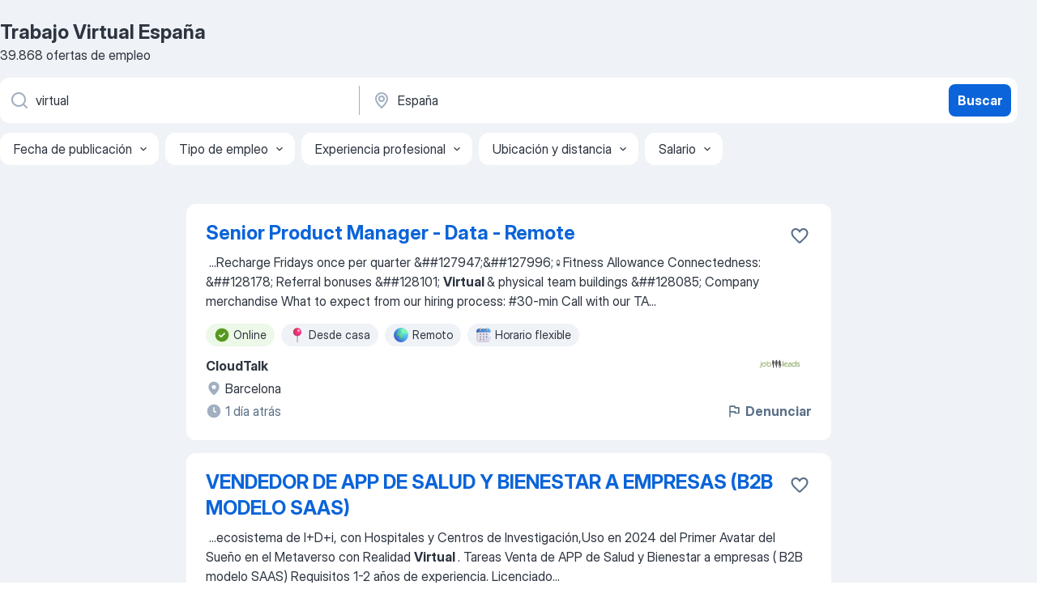

--- FILE ---
content_type: text/html
request_url: https://es.jooble.org/trabajo-virtual/Espa%C3%B1a
body_size: 102011
content:
<!DOCTYPE html><html lang="es" xmlns="http://www.w3.org/1999/xhtml"><head><meta charset="utf-8"><link data-chunk="app" rel="stylesheet" href="/assets/app.37da070734baa2c47f81.css"><link data-chunk="SERP" rel="stylesheet" href="/assets/SERP.db3f21fe7a05c45311a0.css"><meta name="viewport" content="width=device-width,initial-scale=1.0,maximum-scale=5" /><meta property="og:site_name" content="Jooble" /><meta property="og:locale" content="es" /><meta property="og:type" content="website" /><meta name="msvalidate.01" content="4E93DB804C5CCCD5B3AFF7486D4B2757" /><meta name="format-detection" content="telephone=no"><link rel="preconnect" href="https://www.googletagmanager.com" /><link rel="preconnect" href="https://www.google-analytics.com" /><link rel="dns-prefetch" href="https://www.google.com" /><link rel="dns-prefetch" href="https://apis.google.com" /><link rel="dns-prefetch" href="https://connect.facebook.net" /><link rel="dns-prefetch" href="https://www.facebook.com" /><link href="https://data-es.jooble.org/assets/fonts/inter-display.css" rel="stylesheet"><link href="https://data-es.jooble.org/assets/fonts/segoe.css" rel="stylesheet"><link rel="apple-touch-icon" href="/assets/images/favicon/ua/apple-touch-icon.png?v=4" /><link rel="apple-touch-icon" sizes="57x57" href="/assets/images/favicon/ua/apple-touch-icon-57x57.png?v=4" /><link rel="apple-touch-icon" sizes="60x60" href="/assets/images/favicon/ua/apple-touch-icon-60x60.png?v=4" /><link rel="apple-touch-icon" sizes="72x72" href="/assets/images/favicon/ua/apple-touch-icon-72x72.png?v=4" /><link rel="apple-touch-icon" sizes="76x76" href="/assets/images/favicon/ua/apple-touch-icon-76x76.png?v=4" /><link rel="apple-touch-icon" sizes="114x114" href="/assets/images/favicon/ua/apple-touch-icon-114x114.png?v=4" /><link rel="apple-touch-icon" sizes="120x120" href="/assets/images/favicon/ua/apple-touch-icon-120x120.png?v=4" /><link rel="apple-touch-icon" sizes="144x144" href="/assets/images/favicon/ua/apple-touch-icon-144x144.png?v=4" /><link rel="apple-touch-icon" sizes="152x152" href="/assets/images/favicon/ua/apple-touch-icon-152x152.png?v=4" /><link rel="apple-touch-icon" sizes="180x180" href="/assets/images/favicon/ua/apple-touch-icon-180x180.png?v=4" /><link rel="icon" type="image/png" sizes="16x16" href="/assets/images/favicon/ua/favicon-16x16.png?v=4"><link rel="icon" type="image/png" sizes="32x32" href="/assets/images/favicon/ua/favicon-32x32.png?v=4"><link rel="icon" type="image/png" sizes="48x48" href="/assets/images/favicon/ua/android-chrome-48x48.png?v=4"><link rel="icon" type="image/png" sizes="96x96" href="/assets/images/favicon/ua/android-chrome-96x96.png?v=4"><link rel="icon" type="image/png" sizes="144x144" href="/assets/images/favicon/ua/android-chrome-144x144.png?v=4"><link rel="icon" type="image/png" sizes="192x192" href="/assets/images/favicon/ua/android-chrome-192x192.png?v=4"><link rel="icon" type="image/png" sizes="194x194" href="/assets/images/favicon/ua/favicon-194x194.png?v=4"><link rel="icon" type="image/png" sizes="256x256" href="/assets/images/favicon/ua/android-chrome-256x256.png?v=4"><link rel="icon" type="image/png" sizes="384x384" href="/assets/images/favicon/ua/android-chrome-384x384.png?v=4"><link rel="icon" type="image/png" sizes="512x512" href="/assets/images/favicon/ua/android-chrome-512x512.png?v=4"><link rel="shortcut icon" type="image/x-icon" href="/assets/images/favicon/ua/favicon-ua.ico?v=4"><link rel="icon" href="/assets/images/favicon/ua/icon.svg?v=4" sizes="any" type="image/svg+xml"><meta name="msapplication-tooltip" content="Jooble"><meta name="msapplication-config" content="/browserconfig.xml"><meta name="msapplication-TileColor" content="#ffffff"><meta name="msapplication-TileImage" content="/assets/images/favicon/ua/mstile-144x144.png?v=4"><meta name="theme-color" content="#ffffff"><meta name="ir-site-verification-token" content="-1337664224"><script type="text/javascript" charset="utf-8">(function(g,o){g[o]=g[o]||function(){(g[o]['q']=g[o]['q']||[]).push(arguments)},g[o]['t']=1*new Date})(window,'_googCsa'); </script><script>!function(){if('PerformanceLongTaskTiming' in window) {var g=window.__tti={e:[]};g.o = new PerformanceObserver(function(l){g.e = g.e.concat(l.getEntries())});g.o.observe({entryTypes:['longtask']})}}();</script><script>!function(){var e,t,n,i,r={passive:!0,capture:!0},a=new Date,o=function(){i=[],t=-1,e=null,f(addEventListener)},c=function(i,r){e||(e=r,t=i,n=new Date,f(removeEventListener),u())},u=function(){if(t>=0&&t<n-a){var r={entryType:"first-input",name:e.type,target:e.target,cancelable:e.cancelable,startTime:e.timeStamp,processingStart:e.timeStamp+t};i.forEach((function(e){e(r)})),i=[]}},s=function(e){if(e.cancelable){var t=(e.timeStamp>1e12?new Date:performance.now())-e.timeStamp;"pointerdown"==e.type?function(e,t){var n=function(){c(e,t),a()},i=function(){a()},a=function(){removeEventListener("pointerup",n,r),removeEventListener("pointercancel",i,r)};addEventListener("pointerup",n,r),addEventListener("pointercancel",i,r)}(t,e):c(t,e)}},f=function(e){["mousedown","keydown","touchstart","pointerdown"].forEach((function(t){return e(t,s,r)}))},p="hidden"===document.visibilityState?0:1/0;addEventListener("visibilitychange",(function e(t){"hidden"===document.visibilityState&&(p=t.timeStamp,removeEventListener("visibilitychange",e,!0))}),!0);o(),self.webVitals={firstInputPolyfill:function(e){i.push(e),u()},resetFirstInputPolyfill:o,get firstHiddenTime(){return p}}}();</script><title data-rh="true">Se necesita urgente: Virtual en España - Enero 2026 - 39868 Ofertas de Trabajo - Jooble</title><link data-rh="true" rel="canonical" href="https://es.jooble.org/trabajo-virtual/Espa%C3%B1a"/><link data-rh="true" hreflang="es-ES" rel="alternate" href="https://es.jooble.org/trabajo-virtual/Espa%C3%B1a"/><link data-rh="true" rel="alternate" type="application/rss+xml" title="Jooble Trabajo Rss Feed" href="https://es.jooble.org/feed/rss.xml?ukw=virtual&amp;rgns=España"/><meta data-rh="true" name="keywords" content="Trabajo Virtual España, empleo Virtual España, trabajo, empleo"/><meta data-rh="true" name="description" content="Trabajo: Virtual en España. • Busca entre 134.000+ nuevas ofertas de empleo • Gratis &amp; Rápido • Mejores empresas en España • Tiempo completo, medio y parcial • Salario competitivo • Trabajo: Virtual - que fácil encontrar!"/><meta data-rh="true" property="og:image" content="/assets/images/open_graph/og_image.png"/><meta data-rh="true" property="og:url" content="https://es.jooble.org/trabajo-virtual/Espa%C3%B1a"/><meta data-rh="true" property="og:title" content="Se necesita urgente: Virtual en España - Enero 2026 - 39868 Ofertas de Trabajo - Jooble"/><meta data-rh="true" property="og:description" content="Trabajo: Virtual en España. • Busca entre 134.000+ nuevas ofertas de empleo • Gratis &amp; Rápido • Mejores empresas en España • Tiempo completo, medio y parcial • Salario competitivo • Trabajo: Virtual - que fácil encontrar!"/><script data-rh="true" type="application/ld+json">{"@context":"https://schema.org","@type":"BreadcrumbList","itemListElement":[[{"@type":"ListItem","position":1,"item":{"@id":"https://es.jooble.org","name":"Trabajo"}},{"@type":"ListItem","position":2,"item":{"@id":"https://es.jooble.org/trabajo/Espa%C3%B1a","name":"Trabajo España"}},{"@type":"ListItem","position":3,"item":{"@id":"https://es.jooble.org/trabajo-virtual","name":"Virtual"}},{"@type":"ListItem","position":4,"item":{"name":"Virtual España"}}]]}</script><script data-rh="true" type="application/ld+json">{"@context":"https://schema.org","@type":"ItemList","numberOfItems":39868,"itemListElement":[[{"@type":"ListItem","position":1,"url":"https://es.jooble.org/rjdp/-2660678815640124396"},{"@type":"ListItem","position":2,"url":"https://es.jooble.org/jdp/6611013603693359471"},{"@type":"ListItem","position":3,"url":"https://es.jooble.org/jdp/9025431466774711673"},{"@type":"ListItem","position":4,"url":"https://es.jooble.org/rjdp/4478364569493080612"},{"@type":"ListItem","position":5,"url":"https://es.jooble.org/rjdp/8063023107410950912"},{"@type":"ListItem","position":6,"url":"https://es.jooble.org/rjdp/-5314982700131864029"},{"@type":"ListItem","position":7,"url":"https://es.jooble.org/rjdp/-6567393336041820798"},{"@type":"ListItem","position":8,"url":"https://es.jooble.org/rjdp/-7739420064397702996"},{"@type":"ListItem","position":9,"url":"https://es.jooble.org/jdp/-1550016501011818645"},{"@type":"ListItem","position":10,"url":"https://es.jooble.org/rjdp/502046938480627659"},{"@type":"ListItem","position":11,"url":"https://es.jooble.org/rjdp/-9045382016720305985"},{"@type":"ListItem","position":12,"url":"https://es.jooble.org/rjdp/-928349266128422620"},{"@type":"ListItem","position":13,"url":"https://es.jooble.org/rjdp/959487013686075704"},{"@type":"ListItem","position":14,"url":"https://es.jooble.org/rjdp/-971320503643065043"},{"@type":"ListItem","position":15,"url":"https://es.jooble.org/rjdp/-4732917998396651565"},{"@type":"ListItem","position":16,"url":"https://es.jooble.org/rjdp/-5249251452661137711"},{"@type":"ListItem","position":17,"url":"https://es.jooble.org/rjdp/-4486595770513692157"},{"@type":"ListItem","position":18,"url":"https://es.jooble.org/rjdp/-115907962866209497"},{"@type":"ListItem","position":19,"url":"https://es.jooble.org/rjdp/5025551302970530238"},{"@type":"ListItem","position":20,"url":"https://es.jooble.org/jdp/-4238877328335122675"},{"@type":"ListItem","position":21,"url":"https://es.jooble.org/rjdp/9052284255261731234"},{"@type":"ListItem","position":22,"url":"https://es.jooble.org/rjdp/-5898176009717597866"},{"@type":"ListItem","position":23,"url":"https://es.jooble.org/rjdp/-4846244910921676295"},{"@type":"ListItem","position":24,"url":"https://es.jooble.org/jdp/-9072123620026156795"},{"@type":"ListItem","position":25,"url":"https://es.jooble.org/rjdp/3461620087601674085"},{"@type":"ListItem","position":26,"url":"https://es.jooble.org/rjdp/-8761147482005737672"},{"@type":"ListItem","position":27,"url":"https://es.jooble.org/rjdp/2413200518774838111"},{"@type":"ListItem","position":28,"url":"https://es.jooble.org/jdp/-3197952179878253426"},{"@type":"ListItem","position":29,"url":"https://es.jooble.org/rjdp/-7761954006244753887"},{"@type":"ListItem","position":30,"url":"https://es.jooble.org/jdp/-4372082584989180391"}]]}</script></head><body ondragstart="return false"><div id="app"><div class="zR2N9v"><div class="_1G2nM4"><div></div><div id="serpContainer" class="_0CG45k"><div class="+MdXgT"><header class="VavEB9"><div class="qD9dwK"><h1 class="_518B8Z">Trabajo Virtual España</h1><div company="p" class="cXVOTD">39.868 ofertas de empleo</div></div><div class=""><form class="CXE+FW" data-test-name="_searchForm"><div class="tXoMlu"><div class="kySr3o EIHqTW"><div class="H-KSNn"><div class="Y6LTZC RKazSn"><div class="_0vIToK"><svg class="BC4g2E abyhUO gexuVd kPZVKg"><use xlink:href="/assets/sprite.1oxueCVBzlo-hocQRlhy.svg#icon-magnifier-usage"></use></svg><input id="input_:R55j8h:" class="_2cXMBT aHpE4r _5sX2B+" placeholder="Puesto" type="text" spellcheck="false" name="keyword" autoComplete="off" autoCapitalize="off" data-test-name="_searchFormKeywordInput" aria-label="Indica qué tipo de trabajo estás buscando" value="virtual"/></div></div></div></div><div class="kySr3o _9+Weu7"><div class="H-KSNn"><div class="Y6LTZC RKazSn"><div class="_0vIToK"><svg class="BC4g2E abyhUO gexuVd kPZVKg"><use xlink:href="/assets/sprite.1oxueCVBzlo-hocQRlhy.svg#icon-map_marker-usage"></use></svg><input id="tbRegion" class="_2cXMBT aHpE4r _5sX2B+" placeholder="Ciudad" type="text" spellcheck="false" name="region" autoComplete="off" autoCapitalize="off" data-test-name="_searchFormRegionInput" aria-label="Indica la ciudad en la que estás buscando empleo" value="España"/></div></div></div></div></div><button type="submit" class="VMdYVt i6dNg1 oUsVL7 xVPKbj ZuTpxY">Buscar</button></form></div><div class="p7hDF8"><div class="apmZrt" data-test-name="_smartTagsFilter" role="region" aria-label="Filters"><button type="button" class="wYznI5"><span class="_1apRDx">Fecha de publicación</span><svg class="KaSFrq DuJhnH GM7Sgs _398Jb4"><use xlink:href="/assets/sprite.1oxueCVBzlo-hocQRlhy.svg#icon-chevron_down-usage"></use></svg></button><button type="button" class="wYznI5"><span class="_1apRDx">Tipo de empleo</span><svg class="KaSFrq DuJhnH GM7Sgs _398Jb4"><use xlink:href="/assets/sprite.1oxueCVBzlo-hocQRlhy.svg#icon-chevron_down-usage"></use></svg></button><button type="button" class="wYznI5"><span class="_1apRDx">Experiencia profesional</span><svg class="KaSFrq DuJhnH GM7Sgs _398Jb4"><use xlink:href="/assets/sprite.1oxueCVBzlo-hocQRlhy.svg#icon-chevron_down-usage"></use></svg></button><button type="button" class="wYznI5"><span class="_1apRDx">Ubicación y distancia</span><svg class="KaSFrq DuJhnH GM7Sgs _398Jb4"><use xlink:href="/assets/sprite.1oxueCVBzlo-hocQRlhy.svg#icon-chevron_down-usage"></use></svg></button><button type="button" class="wYznI5"><span class="_1apRDx">Salario</span><svg class="KaSFrq DuJhnH GM7Sgs _398Jb4"><use xlink:href="/assets/sprite.1oxueCVBzlo-hocQRlhy.svg#icon-chevron_down-usage"></use></svg></button></div></div></header><div class="y+s7YY"><div class="Amjssv"><main class="toVmC+" role="main"><div class="NeCPdn" id="topBarContainer"><div class="dKIuea"></div></div><div class="bXbgrv" id="serpContent"><div><div class="infinite-scroll-component__outerdiv"><div class="infinite-scroll-component ZbPfXY _serpContentBlock" style="height:auto;overflow:auto;-webkit-overflow-scrolling:touch"><div><ul class="kiBEcn"><li></li><li><div id="-7752137111739829155" data-test-name="_jobCard" class="+n4WEb rHG1ci"><div class="_9q4Aij"><h2 class="jA9gFS dUatPc"><a class="_8w9Ce2 tUC4Fj _6i4Nb0 wtCvxI job_card_link" target="_blank" href="https://es.jooble.org/rjdp/-2660678815640124396">Senior Product Manager - Data - Remote</a></h2><div class="_5A-eEY"><div class="Bdpujj"><button type="button" class="ZapzXe _9WpygY XEfYdx JFkX+L vMdXr7 RNbuqd" data-test-name="jobFavoritesButton__-7752137111739829155" aria-label="Guardar oferta de empleo en favoritas"><span class="H2e2t1 +gVFyQ"><svg class="KaSFrq JAzKjj _0ng4na"><use xlink:href="/assets/sprite.1oxueCVBzlo-hocQRlhy.svg#icon-heart_outline-usage"></use></svg></span></button></div></div></div><div><div class="QZH8mt"><div class="GEyos4">&nbsp;...<span>Recharge Fridays once per quarter 
&##127947;&##127996;♀️Fitness Allowance 
 Connectedness: 
&##128178; Referral bonuses 
&##128101; </span><b>Virtual </b><span>& physical team buildings 
&##128085; Company merchandise 
 What to expect from our hiring process: 
#30-min Call with our TA</span>...&nbsp;</div><div class="rvi8+s"><div class="tXxXy-"><div data-name="online" data-test-name="_highlightedTag" class="K8ZLnh tag fT460t"><svg class="KaSFrq DuJhnH GeatqJ"><use xlink:href="/assets/sprite.1oxueCVBzlo-hocQRlhy.svg#icon-check_match-usage"></use></svg>Online</div><div data-name="trabajar_desde_casa" data-test-name="_jobTag" class="K8ZLnh tag _7Amkfs"><div class="uE1IG0" style="background-image:url(/assets/images/tagIconsNew/emoji_round_pushpin.svg)"></div>Desde casa</div><div data-name="trabajo_remoto" data-test-name="_jobTag" class="K8ZLnh tag _7Amkfs"><div class="uE1IG0" style="background-image:url(/assets/images/tagIconsNew/emoji_globe.svg)"></div>Remoto</div><div data-name="horario_flexible" data-test-name="_jobTag" class="K8ZLnh tag _7Amkfs"><div class="uE1IG0" style="background-image:url(/assets/images/tagIconsNew/emoji_tear_off_calendar.svg)"></div>Horario flexible</div></div></div></div><div class="L4BhzZ wrapper__new_tags_design bLrJMm"><div class="j+648w"><button type="button" class="ZapzXe _9WpygY JFkX+L vMdXr7 _9ofHq7" data-test-name="_reportJobButtonSerp"><span class="H2e2t1 w87w0E"><svg class="KaSFrq xY3sEm _0ng4na cS9jE1"><use xlink:href="/assets/sprite.1oxueCVBzlo-hocQRlhy.svg#icon-flag-usage"></use></svg></span>Denunciar</button><img src="/css/images/plogo/16219.gif" class="yUFQEM" aria-hidden="true" alt="dteCompanyLogo"/></div><div class="E6E0jY"><div class="pXyhD4 VeoRvG"><div class="heru4z"><p class="z6WlhX" data-test-name="_companyName">CloudTalk</p></div></div><div class="blapLw gj1vO6 fhg31q nxYYVJ" tabindex="-1"><svg class="BC4g2E c6AqqO gexuVd kE3ssB DlQ0Ty icon_gray_soft mdorqd"><use xlink:href="/assets/sprite.1oxueCVBzlo-hocQRlhy.svg#icon-map_marker_filled-usage"></use></svg><div class="caption NTRJBV">Barcelona</div></div><div class="blapLw gj1vO6 fhg31q fGYTou"><svg class="BC4g2E c6AqqO gexuVd kE3ssB DlQ0Ty icon_gray_soft jjtReA"><use xlink:href="/assets/sprite.1oxueCVBzlo-hocQRlhy.svg#icon-clock_filled-usage"></use></svg><div class="caption Vk-5Da">1 día atrás</div></div></div></div></div></div></li><li><div id="6611013603693359471" data-test-name="_jobCard" class="+n4WEb rHG1ci"><div class="_9q4Aij"><h2 class="jA9gFS dUatPc"><a class="_8w9Ce2 tUC4Fj _6i4Nb0 wtCvxI job_card_link" target="_blank" href="https://es.jooble.org/jdp/6611013603693359471">VENDEDOR DE APP DE SALUD Y BIENESTAR A EMPRESAS (B2B MODELO SAAS)</a></h2><div class="_5A-eEY"><div class="Bdpujj"><button type="button" class="ZapzXe _9WpygY XEfYdx JFkX+L vMdXr7 RNbuqd" data-test-name="jobFavoritesButton__6611013603693359471" aria-label="Guardar oferta de empleo en favoritas"><span class="H2e2t1 +gVFyQ"><svg class="KaSFrq JAzKjj _0ng4na"><use xlink:href="/assets/sprite.1oxueCVBzlo-hocQRlhy.svg#icon-heart_outline-usage"></use></svg></span></button></div></div></div><div><div class="QZH8mt"><div class="GEyos4">&nbsp;...<span>ecosistema de I+D+i, con Hospitales y Centros de Investigación,Uso en 2024 del  Primer Avatar del Sueño en el Metaverso con Realidad </span><b>Virtual </b><span> . 
 Tareas 
 Venta de APP de Salud y Bienestar a empresas ( B2B modelo SAAS)
 Requisitos 
1-2 años de experiencia. Licenciado</span>...&nbsp;</div><div class="rvi8+s"><div class="tXxXy-"><div data-name="online" data-test-name="_highlightedTag" class="K8ZLnh tag fT460t"><svg class="KaSFrq DuJhnH GeatqJ"><use xlink:href="/assets/sprite.1oxueCVBzlo-hocQRlhy.svg#icon-check_match-usage"></use></svg>Online</div><div data-name="contrato_indefinido" data-test-name="_jobTag" class="K8ZLnh tag _7Amkfs"><div class="uE1IG0" style="background-image:url(/assets/images/tagIconsNew/emoji_briefcase.svg)"></div>Indefinido</div><div data-name="trabajar_en_la_oficina" data-test-name="_jobTag" class="K8ZLnh tag _7Amkfs"><div class="uE1IG0" style="background-image:url(/assets/images/tagIconsNew/emoji_round_pushpin.svg)"></div>Trabajar en la oficina</div><div data-name="trabajo_remoto" data-test-name="_jobTag" class="K8ZLnh tag _7Amkfs"><div class="uE1IG0" style="background-image:url(/assets/images/tagIconsNew/emoji_globe.svg)"></div>Remoto</div><div data-name="horario_flexible" data-test-name="_jobTag" class="K8ZLnh tag _7Amkfs"><div class="uE1IG0" style="background-image:url(/assets/images/tagIconsNew/emoji_tear_off_calendar.svg)"></div>Horario flexible</div><div data-name="lunes_a_miercoles" data-test-name="_jobTag" class="K8ZLnh tag _7Amkfs"><div class="uE1IG0" style="background-image:url(/assets/images/tagIconsNew/emoji_tear_off_calendar.svg)"></div>Lunes a miércoles</div></div></div></div><div class="L4BhzZ wrapper__new_tags_design bLrJMm"><div class="j+648w"><button type="button" class="ZapzXe _9WpygY JFkX+L vMdXr7 _9ofHq7" data-test-name="_reportJobButtonSerp"><span class="H2e2t1 w87w0E"><svg class="KaSFrq xY3sEm _0ng4na cS9jE1"><use xlink:href="/assets/sprite.1oxueCVBzlo-hocQRlhy.svg#icon-flag-usage"></use></svg></span>Denunciar</button><img src="/css/images/plogo/16219.gif" class="yUFQEM" aria-hidden="true" alt="dteCompanyLogo"/></div><div class="E6E0jY"><div class="pXyhD4 VeoRvG"><div class="heru4z"><p class="z6WlhX" data-test-name="_companyName">SLEEPZZONE LAND S.L.</p></div></div><div class="blapLw gj1vO6 fhg31q nxYYVJ" tabindex="-1"><svg class="BC4g2E c6AqqO gexuVd kE3ssB DlQ0Ty icon_gray_soft mdorqd"><use xlink:href="/assets/sprite.1oxueCVBzlo-hocQRlhy.svg#icon-map_marker_filled-usage"></use></svg><div class="caption NTRJBV">Madrid</div></div><div class="blapLw gj1vO6 fhg31q fGYTou"><svg class="BC4g2E c6AqqO gexuVd kE3ssB DlQ0Ty icon_gray_soft jjtReA"><use xlink:href="/assets/sprite.1oxueCVBzlo-hocQRlhy.svg#icon-clock_filled-usage"></use></svg><div class="caption Vk-5Da">2 días atrás</div></div></div></div></div></div></li><li><div id="9025431466774711673" data-test-name="_jobCard" class="+n4WEb rHG1ci"><div class="_9q4Aij"><h2 class="jA9gFS dUatPc"><a class="_8w9Ce2 tUC4Fj _6i4Nb0 wtCvxI job_card_link" target="_blank" href="https://es.jooble.org/jdp/9025431466774711673">Asistente Virtual</a></h2><div class="_5A-eEY"><div class="Bdpujj"><button type="button" class="ZapzXe _9WpygY XEfYdx JFkX+L vMdXr7 RNbuqd" data-test-name="jobFavoritesButton__9025431466774711673" aria-label="Guardar oferta de empleo en favoritas"><span class="H2e2t1 +gVFyQ"><svg class="KaSFrq JAzKjj _0ng4na"><use xlink:href="/assets/sprite.1oxueCVBzlo-hocQRlhy.svg#icon-heart_outline-usage"></use></svg></span></button></div></div></div><div><div class="QZH8mt"><div class="GEyos4"><span>Estamos buscando un/a Asistente </span><b>Virtual </b><span>responsable y organizado/a para brindar apoyo administrativo y operativo de manera remota. La persona ideal ayudará a gestionar tareas diarias, mejorar la eficiencia del trabajo y apoyar las operaciones del negocio.
 Responsabilidades</span>...&nbsp;</div><div class="rvi8+s"><div class="tXxXy-"><div data-name="online" data-test-name="_highlightedTag" class="K8ZLnh tag fT460t"><svg class="KaSFrq DuJhnH GeatqJ"><use xlink:href="/assets/sprite.1oxueCVBzlo-hocQRlhy.svg#icon-check_match-usage"></use></svg>Online</div><div data-name="contratista" data-test-name="_jobTag" class="K8ZLnh tag _7Amkfs"><div class="uE1IG0" style="background-image:url(/assets/images/tagIconsNew/emoji_briefcase.svg)"></div>Contratista</div><div data-name="empleo_permanente" data-test-name="_jobTag" class="K8ZLnh tag _7Amkfs"><div class="uE1IG0" style="background-image:url(/assets/images/tagIconsNew/emoji_briefcase.svg)"></div>Empleo permanente</div><div data-name="trabajar_en_la_oficina" data-test-name="_jobTag" class="K8ZLnh tag _7Amkfs"><div class="uE1IG0" style="background-image:url(/assets/images/tagIconsNew/emoji_round_pushpin.svg)"></div>Trabajar en la oficina</div><div data-name="trabajar_desde_casa" data-test-name="_jobTag" class="K8ZLnh tag _7Amkfs"><div class="uE1IG0" style="background-image:url(/assets/images/tagIconsNew/emoji_round_pushpin.svg)"></div>Desde casa</div><div data-name="trabajo_remoto" data-test-name="_jobTag" class="K8ZLnh tag _7Amkfs"><div class="uE1IG0" style="background-image:url(/assets/images/tagIconsNew/emoji_globe.svg)"></div>Remoto</div></div></div></div><div class="L4BhzZ wrapper__new_tags_design bLrJMm"><div class="j+648w"><button type="button" class="ZapzXe _9WpygY JFkX+L vMdXr7 _9ofHq7" data-test-name="_reportJobButtonSerp"><span class="H2e2t1 w87w0E"><svg class="KaSFrq xY3sEm _0ng4na cS9jE1"><use xlink:href="/assets/sprite.1oxueCVBzlo-hocQRlhy.svg#icon-flag-usage"></use></svg></span>Denunciar</button><img src="/css/images/plogo/16708.gif" class="yUFQEM" aria-hidden="true" alt="dteCompanyLogo"/></div><div class="E6E0jY"><div class="pXyhD4 VeoRvG"><div class="heru4z"><p class="z6WlhX" data-test-name="_companyName">Fingent</p></div></div><div class="blapLw gj1vO6 fhg31q nxYYVJ" tabindex="-1"><svg class="BC4g2E c6AqqO gexuVd kE3ssB DlQ0Ty icon_gray_soft mdorqd"><use xlink:href="/assets/sprite.1oxueCVBzlo-hocQRlhy.svg#icon-map_marker_filled-usage"></use></svg><div class="caption NTRJBV">A Coruña</div></div><div class="blapLw gj1vO6 fhg31q fGYTou"><svg class="BC4g2E c6AqqO gexuVd kE3ssB DlQ0Ty icon_gray_soft jjtReA"><use xlink:href="/assets/sprite.1oxueCVBzlo-hocQRlhy.svg#icon-clock_filled-usage"></use></svg><div class="caption Vk-5Da">2 días atrás</div></div></div></div></div></div></li><li><div id="7247366283722168734" data-test-name="_jobCard" class="+n4WEb rHG1ci"><div class="_9q4Aij"><h2 class="jA9gFS dUatPc"><a class="_8w9Ce2 tUC4Fj _6i4Nb0 wtCvxI job_card_link" target="_blank" href="https://es.jooble.org/rjdp/4478364569493080612">Product Manager Acquisition</a></h2><div class="_5A-eEY"><div class="Bdpujj"><button type="button" class="ZapzXe _9WpygY XEfYdx JFkX+L vMdXr7 RNbuqd" data-test-name="jobFavoritesButton__7247366283722168734" aria-label="Guardar oferta de empleo en favoritas"><span class="H2e2t1 +gVFyQ"><svg class="KaSFrq JAzKjj _0ng4na"><use xlink:href="/assets/sprite.1oxueCVBzlo-hocQRlhy.svg#icon-heart_outline-usage"></use></svg></span></button></div></div></div><div><div class="QZH8mt"><div class="GEyos4">&nbsp;...<span>Recharge Fridays once per quarter 
&##127947;&##127996;♀️Fitness Allowance 
 Connectedness: 
&##128178; Referral bonuses 
&##128101; </span><b>Virtual </b><span>& physical team buildings 
&##128085; Company merchandise 
 What to expect from our Hiring Process: 
# Initial Chat  : Meet</span>...&nbsp;</div><div class="rvi8+s"><div class="tXxXy-"><div data-name="online" data-test-name="_highlightedTag" class="K8ZLnh tag fT460t"><svg class="KaSFrq DuJhnH GeatqJ"><use xlink:href="/assets/sprite.1oxueCVBzlo-hocQRlhy.svg#icon-check_match-usage"></use></svg>Online</div><div data-name="trabajo_remoto" data-test-name="_jobTag" class="K8ZLnh tag _7Amkfs"><div class="uE1IG0" style="background-image:url(/assets/images/tagIconsNew/emoji_globe.svg)"></div>Remoto</div><div data-name="horario_flexible" data-test-name="_jobTag" class="K8ZLnh tag _7Amkfs"><div class="uE1IG0" style="background-image:url(/assets/images/tagIconsNew/emoji_tear_off_calendar.svg)"></div>Horario flexible</div></div></div></div><div class="L4BhzZ wrapper__new_tags_design bLrJMm"><div class="j+648w"><button type="button" class="ZapzXe _9WpygY JFkX+L vMdXr7 _9ofHq7" data-test-name="_reportJobButtonSerp"><span class="H2e2t1 w87w0E"><svg class="KaSFrq xY3sEm _0ng4na cS9jE1"><use xlink:href="/assets/sprite.1oxueCVBzlo-hocQRlhy.svg#icon-flag-usage"></use></svg></span>Denunciar</button><img src="/css/images/plogo/16219.gif" class="yUFQEM" aria-hidden="true" alt="dteCompanyLogo"/></div><div class="E6E0jY"><div class="pXyhD4 VeoRvG"><div class="heru4z"><p class="z6WlhX" data-test-name="_companyName">Cloudtalk</p></div></div><div class="blapLw gj1vO6 fhg31q nxYYVJ" tabindex="-1"><svg class="BC4g2E c6AqqO gexuVd kE3ssB DlQ0Ty icon_gray_soft mdorqd"><use xlink:href="/assets/sprite.1oxueCVBzlo-hocQRlhy.svg#icon-map_marker_filled-usage"></use></svg><div class="caption NTRJBV">Barcelona</div></div><div class="blapLw gj1vO6 fhg31q fGYTou"><svg class="BC4g2E c6AqqO gexuVd kE3ssB DlQ0Ty icon_gray_soft jjtReA"><use xlink:href="/assets/sprite.1oxueCVBzlo-hocQRlhy.svg#icon-clock_filled-usage"></use></svg><div class="caption Vk-5Da">1 día atrás</div></div></div></div></div></div></li><li><div id="-8828493487504383048" data-test-name="_jobCard" class="+n4WEb rHG1ci"><div class="_9q4Aij"><h2 class="jA9gFS dUatPc"><a class="_8w9Ce2 tUC4Fj _6i4Nb0 wtCvxI job_card_link" target="_blank" href="https://es.jooble.org/rjdp/8063023107410950912">Product Marketing Manager (Packaging)</a></h2><div class="_5A-eEY"><div class="Bdpujj"><button type="button" class="ZapzXe _9WpygY XEfYdx JFkX+L vMdXr7 RNbuqd" data-test-name="jobFavoritesButton__-8828493487504383048" aria-label="Guardar oferta de empleo en favoritas"><span class="H2e2t1 +gVFyQ"><svg class="KaSFrq JAzKjj _0ng4na"><use xlink:href="/assets/sprite.1oxueCVBzlo-hocQRlhy.svg#icon-heart_outline-usage"></use></svg></span></button></div></div></div><div><div class="QZH8mt"><div class="GEyos4">&nbsp;...<span>activities, and competitive benefits. We are always assessing the perks we offer to ensure we’re aligned with the employees' needs. 
 </span><b>Virtual </b><span>onboarding, Hackathon, and various opportunities to interact with your team and global colleagues both on and offsite each year</span>...&nbsp;</div><div class="rvi8+s"><div class="tXxXy-"><div data-name="online" data-test-name="_highlightedTag" class="K8ZLnh tag fT460t"><svg class="KaSFrq DuJhnH GeatqJ"><use xlink:href="/assets/sprite.1oxueCVBzlo-hocQRlhy.svg#icon-check_match-usage"></use></svg>Online</div><div data-name="tiempo_completo" data-test-name="_jobTag" class="K8ZLnh tag _7Amkfs"><div class="uE1IG0" style="background-image:url(/assets/images/tagIconsNew/emoji_briefcase.svg)"></div>Tiempo completo</div><div data-name="trabajar_desde_casa" data-test-name="_jobTag" class="K8ZLnh tag _7Amkfs"><div class="uE1IG0" style="background-image:url(/assets/images/tagIconsNew/emoji_round_pushpin.svg)"></div>Desde casa</div><div data-name="trabajo_remoto" data-test-name="_jobTag" class="K8ZLnh tag _7Amkfs"><div class="uE1IG0" style="background-image:url(/assets/images/tagIconsNew/emoji_globe.svg)"></div>Remoto</div><div data-name="inicio_inmediato" data-test-name="_jobTag" class="K8ZLnh tag _7Amkfs"><div class="uE1IG0" style="background-image:url(/assets/images/tagIconsNew/emoji_round_pushpin.svg)"></div>Inicio inmediato</div><div data-name="trabajo_hibrido" data-test-name="_jobTag" class="K8ZLnh tag _7Amkfs"><div class="uE1IG0" style="background-image:url(/assets/images/tagIconsNew/emoji_round_pushpin.svg)"></div>Trabajo híbrido</div></div></div></div><div class="L4BhzZ wrapper__new_tags_design bLrJMm"><div class="j+648w"><button type="button" class="ZapzXe _9WpygY JFkX+L vMdXr7 _9ofHq7" data-test-name="_reportJobButtonSerp"><span class="H2e2t1 w87w0E"><svg class="KaSFrq xY3sEm _0ng4na cS9jE1"><use xlink:href="/assets/sprite.1oxueCVBzlo-hocQRlhy.svg#icon-flag-usage"></use></svg></span>Denunciar</button><img src="/css/images/plogo/16219.gif" class="yUFQEM" aria-hidden="true" alt="dteCompanyLogo"/></div><div class="E6E0jY"><div class="pXyhD4 VeoRvG"><div class="heru4z"><p class="z6WlhX" data-test-name="_companyName">Contentsquare</p></div></div><div class="blapLw gj1vO6 fhg31q nxYYVJ" tabindex="-1"><svg class="BC4g2E c6AqqO gexuVd kE3ssB DlQ0Ty icon_gray_soft mdorqd"><use xlink:href="/assets/sprite.1oxueCVBzlo-hocQRlhy.svg#icon-map_marker_filled-usage"></use></svg><div class="caption NTRJBV">Barcelona</div></div><div class="blapLw gj1vO6 fhg31q fGYTou"><svg class="BC4g2E c6AqqO gexuVd kE3ssB DlQ0Ty icon_gray_soft jjtReA"><use xlink:href="/assets/sprite.1oxueCVBzlo-hocQRlhy.svg#icon-clock_filled-usage"></use></svg><div class="caption Vk-5Da">2 días atrás</div></div></div></div></div></div></li><li><div id="5333312796519494140" data-test-name="_jobCard" class="+n4WEb rHG1ci"><div class="_9q4Aij"><h2 class="jA9gFS dUatPc"><a class="_8w9Ce2 tUC4Fj _6i4Nb0 wtCvxI job_card_link" target="_blank" href="https://es.jooble.org/rjdp/-5314982700131864029">Support Sales Associate</a></h2><div class="_5A-eEY"><div class="Bdpujj"><button type="button" class="ZapzXe _9WpygY XEfYdx JFkX+L vMdXr7 RNbuqd" data-test-name="jobFavoritesButton__5333312796519494140" aria-label="Guardar oferta de empleo en favoritas"><span class="H2e2t1 +gVFyQ"><svg class="KaSFrq JAzKjj _0ng4na"><use xlink:href="/assets/sprite.1oxueCVBzlo-hocQRlhy.svg#icon-heart_outline-usage"></use></svg></span></button></div></div></div><div><div class="QZH8mt"><div class="GEyos4">&nbsp;...<span>candidate will:*** Meet sales objectives by driving remote sales opportunities (through inbound and outbound calls, emails, chats, </span><b>virtual </b><span>meetings…) with existing customers and new prospects* Develop and maintain effective customer relations with procurement, laboratory</span>...&nbsp;</div><div class="rvi8+s"><div class="tXxXy-"><div data-name="online" data-test-name="_highlightedTag" class="K8ZLnh tag fT460t"><svg class="KaSFrq DuJhnH GeatqJ"><use xlink:href="/assets/sprite.1oxueCVBzlo-hocQRlhy.svg#icon-check_match-usage"></use></svg>Online</div><div data-name="tiempo_completo" data-test-name="_jobTag" class="K8ZLnh tag _7Amkfs"><div class="uE1IG0" style="background-image:url(/assets/images/tagIconsNew/emoji_briefcase.svg)"></div>Tiempo completo</div><div data-name="empleo_permanente" data-test-name="_jobTag" class="K8ZLnh tag _7Amkfs"><div class="uE1IG0" style="background-image:url(/assets/images/tagIconsNew/emoji_briefcase.svg)"></div>Empleo permanente</div><div data-name="contrato" data-test-name="_jobTag" class="K8ZLnh tag _7Amkfs"><div class="uE1IG0" style="background-image:url(/assets/images/tagIconsNew/emoji_briefcase.svg)"></div>Contrato</div><div data-name="trabajar_desde_casa" data-test-name="_jobTag" class="K8ZLnh tag _7Amkfs"><div class="uE1IG0" style="background-image:url(/assets/images/tagIconsNew/emoji_round_pushpin.svg)"></div>Desde casa</div><div data-name="trabajo_remoto" data-test-name="_jobTag" class="K8ZLnh tag _7Amkfs"><div class="uE1IG0" style="background-image:url(/assets/images/tagIconsNew/emoji_globe.svg)"></div>Remoto</div><div data-name="trabajo_hibrido" data-test-name="_jobTag" class="K8ZLnh tag _7Amkfs"><div class="uE1IG0" style="background-image:url(/assets/images/tagIconsNew/emoji_round_pushpin.svg)"></div>Trabajo híbrido</div><div data-name="trabajo_por_turnos" data-test-name="_jobTag" class="K8ZLnh tag _7Amkfs"><div class="uE1IG0" style="background-image:url(/assets/images/tagIconsNew/emoji_tear_off_calendar.svg)"></div>Trabajo por turnos</div></div></div></div><div class="L4BhzZ wrapper__new_tags_design bLrJMm"><div class="j+648w"><button type="button" class="ZapzXe _9WpygY JFkX+L vMdXr7 _9ofHq7" data-test-name="_reportJobButtonSerp"><span class="H2e2t1 w87w0E"><svg class="KaSFrq xY3sEm _0ng4na cS9jE1"><use xlink:href="/assets/sprite.1oxueCVBzlo-hocQRlhy.svg#icon-flag-usage"></use></svg></span>Denunciar</button><img src="/css/images/plogo/16219.gif" class="yUFQEM" aria-hidden="true" alt="dteCompanyLogo"/></div><div class="E6E0jY"><div class="pXyhD4 VeoRvG"><div class="heru4z"><p class="z6WlhX" data-test-name="_companyName">Agilent Technologies, Inc.</p></div></div><div class="blapLw gj1vO6 fhg31q nxYYVJ" tabindex="-1"><svg class="BC4g2E c6AqqO gexuVd kE3ssB DlQ0Ty icon_gray_soft mdorqd"><use xlink:href="/assets/sprite.1oxueCVBzlo-hocQRlhy.svg#icon-map_marker_filled-usage"></use></svg><div class="caption NTRJBV">Barcelona</div></div><div class="blapLw gj1vO6 fhg31q fGYTou"><svg class="BC4g2E c6AqqO gexuVd kE3ssB DlQ0Ty icon_gray_soft jjtReA"><use xlink:href="/assets/sprite.1oxueCVBzlo-hocQRlhy.svg#icon-clock_filled-usage"></use></svg><div class="caption Vk-5Da">4 días atrás</div></div></div></div></div></div></li><li><div id="307147288323474020" data-test-name="_jobCard" class="+n4WEb rHG1ci"><div class="_9q4Aij"><h2 class="jA9gFS dUatPc"><a class="_8w9Ce2 tUC4Fj _6i4Nb0 wtCvxI job_card_link" target="_blank" href="https://es.jooble.org/rjdp/-6567393336041820798">Product Owner (H/F)</a></h2><div class="_5A-eEY"><div class="Bdpujj"><button type="button" class="ZapzXe _9WpygY XEfYdx JFkX+L vMdXr7 RNbuqd" data-test-name="jobFavoritesButton__307147288323474020" aria-label="Guardar oferta de empleo en favoritas"><span class="H2e2t1 +gVFyQ"><svg class="KaSFrq JAzKjj _0ng4na"><use xlink:href="/assets/sprite.1oxueCVBzlo-hocQRlhy.svg#icon-heart_outline-usage"></use></svg></span></button></div></div></div><div><div class="QZH8mt"><div class="GEyos4">&nbsp;...<span>Comfortable collaborating with technical teams and participating in agile/scrum ceremonies. 

 Why you should join Contentsquare 
 </span><b>Virtual </b><span>onboarding, Hackathon, and various opportunities to interact with your team and global colleagues both on and offsite each year</span>...&nbsp;</div><div class="rvi8+s"><div class="tXxXy-"><div data-name="online" data-test-name="_highlightedTag" class="K8ZLnh tag fT460t"><svg class="KaSFrq DuJhnH GeatqJ"><use xlink:href="/assets/sprite.1oxueCVBzlo-hocQRlhy.svg#icon-check_match-usage"></use></svg>Online</div><div data-name="tiempo_completo" data-test-name="_jobTag" class="K8ZLnh tag _7Amkfs"><div class="uE1IG0" style="background-image:url(/assets/images/tagIconsNew/emoji_briefcase.svg)"></div>Tiempo completo</div><div data-name="trabajar_desde_casa" data-test-name="_jobTag" class="K8ZLnh tag _7Amkfs"><div class="uE1IG0" style="background-image:url(/assets/images/tagIconsNew/emoji_round_pushpin.svg)"></div>Desde casa</div><div data-name="trabajo_remoto" data-test-name="_jobTag" class="K8ZLnh tag _7Amkfs"><div class="uE1IG0" style="background-image:url(/assets/images/tagIconsNew/emoji_globe.svg)"></div>Remoto</div><div data-name="trabajo_hibrido" data-test-name="_jobTag" class="K8ZLnh tag _7Amkfs"><div class="uE1IG0" style="background-image:url(/assets/images/tagIconsNew/emoji_round_pushpin.svg)"></div>Trabajo híbrido</div></div></div></div><div class="L4BhzZ wrapper__new_tags_design bLrJMm"><div class="j+648w"><button type="button" class="ZapzXe _9WpygY JFkX+L vMdXr7 _9ofHq7" data-test-name="_reportJobButtonSerp"><span class="H2e2t1 w87w0E"><svg class="KaSFrq xY3sEm _0ng4na cS9jE1"><use xlink:href="/assets/sprite.1oxueCVBzlo-hocQRlhy.svg#icon-flag-usage"></use></svg></span>Denunciar</button><img src="/css/images/plogo/16219.gif" class="yUFQEM" aria-hidden="true" alt="dteCompanyLogo"/></div><div class="E6E0jY"><div class="pXyhD4 VeoRvG"><div class="heru4z"><p class="z6WlhX" data-test-name="_companyName">Menlo Ventures</p></div></div><div class="blapLw gj1vO6 fhg31q nxYYVJ" tabindex="-1"><svg class="BC4g2E c6AqqO gexuVd kE3ssB DlQ0Ty icon_gray_soft mdorqd"><use xlink:href="/assets/sprite.1oxueCVBzlo-hocQRlhy.svg#icon-map_marker_filled-usage"></use></svg><div class="caption NTRJBV">Barcelona</div></div><div class="blapLw gj1vO6 fhg31q fGYTou"><svg class="BC4g2E c6AqqO gexuVd kE3ssB DlQ0Ty icon_gray_soft jjtReA"><use xlink:href="/assets/sprite.1oxueCVBzlo-hocQRlhy.svg#icon-clock_filled-usage"></use></svg><div class="caption Vk-5Da">3 días atrás</div></div></div></div></div></div></li><li><div class="li6YgU" style="--ew-button-color:#F7F6F2;--ew-button-background-color:#014EFE"></div></li><li></li><li><div id="1045375035633970063" data-test-name="_jobCard" class="+n4WEb rHG1ci"><div class="_9q4Aij"><h2 class="jA9gFS dUatPc"><a class="_8w9Ce2 tUC4Fj _6i4Nb0 wtCvxI job_card_link" target="_blank" href="https://es.jooble.org/rjdp/-7739420064397702996">Se busca modelos para prácticas</a></h2><div class="_5A-eEY"><div class="Bdpujj"><button type="button" class="ZapzXe _9WpygY XEfYdx JFkX+L vMdXr7 RNbuqd" data-test-name="jobFavoritesButton__1045375035633970063" aria-label="Guardar oferta de empleo en favoritas"><span class="H2e2t1 +gVFyQ"><svg class="KaSFrq JAzKjj _0ng4na"><use xlink:href="/assets/sprite.1oxueCVBzlo-hocQRlhy.svg#icon-heart_outline-usage"></use></svg></span></button></div></div></div><div><div class="QZH8mt"><div class="GEyos4">&nbsp;...<span>como misión la  digitalización y sensorización    de nuestra red eléctrica  para evolucionar de una red meramente física a una red </span><b>virtual,</b><span> donde el análisis de datos y la inteligencia artificial nos permitan gestionar y dar respuesta a todas las necesidades del nuevo ecosistema</span>...&nbsp;</div><div class="rvi8+s"><div class="tXxXy-"><div data-name="online" data-test-name="_highlightedTag" class="K8ZLnh tag fT460t"><svg class="KaSFrq DuJhnH GeatqJ"><use xlink:href="/assets/sprite.1oxueCVBzlo-hocQRlhy.svg#icon-check_match-usage"></use></svg>Online</div><div data-name="pasante" data-test-name="_jobTag" class="K8ZLnh tag _7Amkfs"><div class="uE1IG0" style="background-image:url(/assets/images/tagIconsNew/emoji_briefcase.svg)"></div>Práctica</div><div data-name="beca" data-test-name="_jobTag" class="K8ZLnh tag _7Amkfs"><div class="uE1IG0" style="background-image:url(/assets/images/tagIconsNew/emoji_briefcase.svg)"></div>Beca</div></div></div></div><div class="L4BhzZ wrapper__new_tags_design bLrJMm"><div class="j+648w"><button type="button" class="ZapzXe _9WpygY JFkX+L vMdXr7 _9ofHq7" data-test-name="_reportJobButtonSerp"><span class="H2e2t1 w87w0E"><svg class="KaSFrq xY3sEm _0ng4na cS9jE1"><use xlink:href="/assets/sprite.1oxueCVBzlo-hocQRlhy.svg#icon-flag-usage"></use></svg></span>Denunciar</button><img src="/css/images/plogo/16219.gif" class="yUFQEM" aria-hidden="true" alt="dteCompanyLogo"/></div><div class="E6E0jY"><div class="pXyhD4 VeoRvG"><div class="heru4z"><p class="z6WlhX" data-test-name="_companyName">Naturgy Energy Group S.A.</p></div></div><div class="blapLw gj1vO6 fhg31q nxYYVJ" tabindex="-1"><svg class="BC4g2E c6AqqO gexuVd kE3ssB DlQ0Ty icon_gray_soft mdorqd"><use xlink:href="/assets/sprite.1oxueCVBzlo-hocQRlhy.svg#icon-map_marker_filled-usage"></use></svg><div class="caption NTRJBV">Madrid</div></div><div class="blapLw gj1vO6 fhg31q fGYTou"><svg class="BC4g2E c6AqqO gexuVd kE3ssB DlQ0Ty icon_gray_soft jjtReA"><use xlink:href="/assets/sprite.1oxueCVBzlo-hocQRlhy.svg#icon-clock_filled-usage"></use></svg><div class="caption Vk-5Da">4 días atrás</div></div></div></div></div></div></li><li><div id="-1550016501011818645" data-test-name="_jobCard" class="+n4WEb rHG1ci"><div class="_9q4Aij"><h2 class="jA9gFS dUatPc"><a class="_8w9Ce2 tUC4Fj _6i4Nb0 wtCvxI job_card_link" target="_blank" href="https://es.jooble.org/jdp/-1550016501011818645">Profesor para clases particulares de patinaje en línea</a></h2><div class="_5A-eEY"><div class="Bdpujj"><button type="button" class="ZapzXe _9WpygY XEfYdx JFkX+L vMdXr7 RNbuqd" data-test-name="jobFavoritesButton__-1550016501011818645" aria-label="Guardar oferta de empleo en favoritas"><span class="H2e2t1 +gVFyQ"><svg class="KaSFrq JAzKjj _0ng4na"><use xlink:href="/assets/sprite.1oxueCVBzlo-hocQRlhy.svg#icon-heart_outline-usage"></use></svg></span></button></div></div></div><div><div class="QZH8mt"><div class="GEyos4">Necesito un servicio de Clases de Patinaje con las siguientes características: 
~ Tipo de patinaje que desea aprender el alumno(a) En línea 
~ Conocimientos actuales del alumno(a) Principiante 
~ Edad del alumno(a) Entre 10 y 17 años 
~ Lugar donde se impartirán las...</div><div class="rvi8+s"><div class="tXxXy-"><div data-name="online" data-test-name="_highlightedTag" class="K8ZLnh tag fT460t"><svg class="KaSFrq DuJhnH GeatqJ"><use xlink:href="/assets/sprite.1oxueCVBzlo-hocQRlhy.svg#icon-check_match-usage"></use></svg>Online</div><div data-name="turno_de_manana" data-test-name="_jobTag" class="K8ZLnh tag _7Amkfs"><div class="uE1IG0" style="background-image:url(/assets/images/tagIconsNew/emoji_tear_off_calendar.svg)"></div>Turno de mañana</div></div></div></div><div class="L4BhzZ wrapper__new_tags_design bLrJMm"><div class="j+648w"><button type="button" class="ZapzXe _9WpygY JFkX+L vMdXr7 _9ofHq7" data-test-name="_reportJobButtonSerp"><span class="H2e2t1 w87w0E"><svg class="KaSFrq xY3sEm _0ng4na cS9jE1"><use xlink:href="/assets/sprite.1oxueCVBzlo-hocQRlhy.svg#icon-flag-usage"></use></svg></span>Denunciar</button><img src="/css/images/plogo/207.gif" class="yUFQEM" aria-hidden="true" alt="dteCompanyLogo"/></div><div class="E6E0jY"><div class="pXyhD4 VeoRvG"><div class="heru4z"><p class="z6WlhX" data-test-name="_companyName">Cronoshare.com</p></div></div><div class="blapLw gj1vO6 fhg31q nxYYVJ" tabindex="-1"><svg class="BC4g2E c6AqqO gexuVd kE3ssB DlQ0Ty icon_gray_soft mdorqd"><use xlink:href="/assets/sprite.1oxueCVBzlo-hocQRlhy.svg#icon-map_marker_filled-usage"></use></svg><div class="caption NTRJBV">Grao de Gandia, Gandia</div></div><div class="blapLw gj1vO6 fhg31q fGYTou"><svg class="BC4g2E c6AqqO gexuVd kE3ssB DlQ0Ty icon_gray_soft jjtReA"><use xlink:href="/assets/sprite.1oxueCVBzlo-hocQRlhy.svg#icon-clock_filled-usage"></use></svg><div class="caption Vk-5Da">3 días atrás</div></div></div></div></div></div></li><li><div id="5206604965803494204" data-test-name="_jobCard" class="+n4WEb rHG1ci"><div class="_9q4Aij"><h2 class="jA9gFS dUatPc"><a class="_8w9Ce2 tUC4Fj _6i4Nb0 wtCvxI job_card_link" target="_blank" href="https://es.jooble.org/rjdp/502046938480627659">IT Senior Data Analyst</a></h2><div class="_5A-eEY"><div class="Bdpujj"><button type="button" class="ZapzXe _9WpygY XEfYdx JFkX+L vMdXr7 RNbuqd" data-test-name="jobFavoritesButton__5206604965803494204" aria-label="Guardar oferta de empleo en favoritas"><span class="H2e2t1 +gVFyQ"><svg class="KaSFrq JAzKjj _0ng4na"><use xlink:href="/assets/sprite.1oxueCVBzlo-hocQRlhy.svg#icon-heart_outline-usage"></use></svg></span></button></div></div></div><div><div class="QZH8mt"><div class="GEyos4">&nbsp;...<span>professional advancement opportunities 
 Access to learning resources — paid certifications, unlimited Udemy Business, and more 
 Local, </span><b>virtual,</b><span> and global team events to connect with colleagues worldwide 
 WHAT YOU’LL DO 
 Advise clients on the design and implementation</span>...&nbsp;</div><div class="rvi8+s"><div class="tXxXy-"><div data-name="online" data-test-name="_highlightedTag" class="K8ZLnh tag fT460t"><svg class="KaSFrq DuJhnH GeatqJ"><use xlink:href="/assets/sprite.1oxueCVBzlo-hocQRlhy.svg#icon-check_match-usage"></use></svg>Online</div><div data-name="pasante" data-test-name="_jobTag" class="K8ZLnh tag _7Amkfs"><div class="uE1IG0" style="background-image:url(/assets/images/tagIconsNew/emoji_briefcase.svg)"></div>Práctica</div><div data-name="trabajar_desde_casa" data-test-name="_jobTag" class="K8ZLnh tag _7Amkfs"><div class="uE1IG0" style="background-image:url(/assets/images/tagIconsNew/emoji_round_pushpin.svg)"></div>Desde casa</div><div data-name="trabajo_remoto" data-test-name="_jobTag" class="K8ZLnh tag _7Amkfs"><div class="uE1IG0" style="background-image:url(/assets/images/tagIconsNew/emoji_globe.svg)"></div>Remoto</div><div data-name="trabajo_hibrido" data-test-name="_jobTag" class="K8ZLnh tag _7Amkfs"><div class="uE1IG0" style="background-image:url(/assets/images/tagIconsNew/emoji_round_pushpin.svg)"></div>Trabajo híbrido</div><div data-name="horario_flexible" data-test-name="_jobTag" class="K8ZLnh tag _7Amkfs"><div class="uE1IG0" style="background-image:url(/assets/images/tagIconsNew/emoji_tear_off_calendar.svg)"></div>Horario flexible</div></div></div></div><div class="L4BhzZ wrapper__new_tags_design bLrJMm"><div class="j+648w"><button type="button" class="ZapzXe _9WpygY JFkX+L vMdXr7 _9ofHq7" data-test-name="_reportJobButtonSerp"><span class="H2e2t1 w87w0E"><svg class="KaSFrq xY3sEm _0ng4na cS9jE1"><use xlink:href="/assets/sprite.1oxueCVBzlo-hocQRlhy.svg#icon-flag-usage"></use></svg></span>Denunciar</button><img src="/css/images/plogo/16219.gif" class="yUFQEM" aria-hidden="true" alt="dteCompanyLogo"/></div><div class="E6E0jY"><div class="pXyhD4 VeoRvG"><div class="heru4z"><p class="z6WlhX" data-test-name="_companyName">Ultra Tendency</p></div></div><div class="blapLw gj1vO6 fhg31q nxYYVJ" tabindex="-1"><svg class="BC4g2E c6AqqO gexuVd kE3ssB DlQ0Ty icon_gray_soft mdorqd"><use xlink:href="/assets/sprite.1oxueCVBzlo-hocQRlhy.svg#icon-map_marker_filled-usage"></use></svg><div class="caption NTRJBV">Madrid</div></div><div class="blapLw gj1vO6 fhg31q fGYTou"><svg class="BC4g2E c6AqqO gexuVd kE3ssB DlQ0Ty icon_gray_soft jjtReA"><use xlink:href="/assets/sprite.1oxueCVBzlo-hocQRlhy.svg#icon-clock_filled-usage"></use></svg><div class="caption Vk-5Da">4 días atrás</div></div></div></div></div></div></li><li><div id="7109629561226640230" data-test-name="_jobCard" class="+n4WEb rHG1ci"><div class="_9q4Aij"><h2 class="jA9gFS dUatPc"><a class="_8w9Ce2 tUC4Fj _6i4Nb0 wtCvxI job_card_link" target="_blank" href="https://es.jooble.org/rjdp/-9045382016720305985">Solution Architect - ICT Services</a></h2><div class="_5A-eEY"><div class="Bdpujj"><button type="button" class="ZapzXe _9WpygY XEfYdx JFkX+L vMdXr7 RNbuqd" data-test-name="jobFavoritesButton__7109629561226640230" aria-label="Guardar oferta de empleo en favoritas"><span class="H2e2t1 +gVFyQ"><svg class="KaSFrq JAzKjj _0ng4na"><use xlink:href="/assets/sprite.1oxueCVBzlo-hocQRlhy.svg#icon-heart_outline-usage"></use></svg></span></button></div></div></div><div><div class="QZH8mt"><div class="GEyos4">&nbsp;...<span>based out of Madrid, Spain (alternatively Milan/Rome, Italy) with flexibility to work from home as well.While we encourage remote/</span><b>virtual </b><span>meetings, the nature of the role could require travelup to 30% of the time This is a self-driven role,so career growth and developmentisavailable</span>...&nbsp;</div><div class="rvi8+s"><div class="tXxXy-"><div data-name="online" data-test-name="_highlightedTag" class="K8ZLnh tag fT460t"><svg class="KaSFrq DuJhnH GeatqJ"><use xlink:href="/assets/sprite.1oxueCVBzlo-hocQRlhy.svg#icon-check_match-usage"></use></svg>Online</div><div data-name="pasante" data-test-name="_jobTag" class="K8ZLnh tag _7Amkfs"><div class="uE1IG0" style="background-image:url(/assets/images/tagIconsNew/emoji_briefcase.svg)"></div>Práctica</div><div data-name="trabajar_en_la_oficina" data-test-name="_jobTag" class="K8ZLnh tag _7Amkfs"><div class="uE1IG0" style="background-image:url(/assets/images/tagIconsNew/emoji_round_pushpin.svg)"></div>Trabajar en la oficina</div><div data-name="trabajar_desde_casa" data-test-name="_jobTag" class="K8ZLnh tag _7Amkfs"><div class="uE1IG0" style="background-image:url(/assets/images/tagIconsNew/emoji_round_pushpin.svg)"></div>Desde casa</div><div data-name="trabajo_remoto" data-test-name="_jobTag" class="K8ZLnh tag _7Amkfs"><div class="uE1IG0" style="background-image:url(/assets/images/tagIconsNew/emoji_globe.svg)"></div>Remoto</div></div></div></div><div class="L4BhzZ wrapper__new_tags_design bLrJMm"><div class="j+648w"><button type="button" class="ZapzXe _9WpygY JFkX+L vMdXr7 _9ofHq7" data-test-name="_reportJobButtonSerp"><span class="H2e2t1 w87w0E"><svg class="KaSFrq xY3sEm _0ng4na cS9jE1"><use xlink:href="/assets/sprite.1oxueCVBzlo-hocQRlhy.svg#icon-flag-usage"></use></svg></span>Denunciar</button><img src="/css/images/plogo/16219.gif" class="yUFQEM" aria-hidden="true" alt="dteCompanyLogo"/></div><div class="E6E0jY"><div class="pXyhD4 VeoRvG"><div class="heru4z"><p class="z6WlhX" data-test-name="_companyName">F5 Networks, Inc.</p></div></div><div class="blapLw gj1vO6 fhg31q nxYYVJ" tabindex="-1"><svg class="BC4g2E c6AqqO gexuVd kE3ssB DlQ0Ty icon_gray_soft mdorqd"><use xlink:href="/assets/sprite.1oxueCVBzlo-hocQRlhy.svg#icon-map_marker_filled-usage"></use></svg><div class="caption NTRJBV">Madrid</div></div><div class="blapLw gj1vO6 fhg31q fGYTou"><svg class="BC4g2E c6AqqO gexuVd kE3ssB DlQ0Ty icon_gray_soft jjtReA"><use xlink:href="/assets/sprite.1oxueCVBzlo-hocQRlhy.svg#icon-clock_filled-usage"></use></svg><div class="caption Vk-5Da">3 días atrás</div></div></div></div></div></div></li><li><div id="7326021528897670284" data-test-name="_jobCard" class="+n4WEb rHG1ci"><div class="_9q4Aij"><h2 class="jA9gFS dUatPc"><a class="_8w9Ce2 tUC4Fj _6i4Nb0 wtCvxI job_card_link" target="_blank" href="https://es.jooble.org/rjdp/-928349266128422620">Sales Development Consultant</a></h2><div class="_5A-eEY"><div class="Bdpujj"><button type="button" class="ZapzXe _9WpygY XEfYdx JFkX+L vMdXr7 RNbuqd" data-test-name="jobFavoritesButton__7326021528897670284" aria-label="Guardar oferta de empleo en favoritas"><span class="H2e2t1 +gVFyQ"><svg class="KaSFrq JAzKjj _0ng4na"><use xlink:href="/assets/sprite.1oxueCVBzlo-hocQRlhy.svg#icon-heart_outline-usage"></use></svg></span></button></div></div></div><div><div class="QZH8mt"><div class="GEyos4">&nbsp;...<span>always assessing the perks we offer to ensure we’re aligned with the employees' needs. 
 Here are a few we want to highlight: 
 </span><b>Virtual </b><span>onboarding, Hackathon, and various opportunities to interact with your team and global colleagues both on and offsite each year</span>...&nbsp;</div><div class="rvi8+s"><div class="tXxXy-"><div data-name="online" data-test-name="_highlightedTag" class="K8ZLnh tag fT460t"><svg class="KaSFrq DuJhnH GeatqJ"><use xlink:href="/assets/sprite.1oxueCVBzlo-hocQRlhy.svg#icon-check_match-usage"></use></svg>Online</div><div data-name="tiempo_completo" data-test-name="_jobTag" class="K8ZLnh tag _7Amkfs"><div class="uE1IG0" style="background-image:url(/assets/images/tagIconsNew/emoji_briefcase.svg)"></div>Tiempo completo</div><div data-name="trabajar_en_la_oficina" data-test-name="_jobTag" class="K8ZLnh tag _7Amkfs"><div class="uE1IG0" style="background-image:url(/assets/images/tagIconsNew/emoji_round_pushpin.svg)"></div>Trabajar en la oficina</div><div data-name="trabajar_desde_casa" data-test-name="_jobTag" class="K8ZLnh tag _7Amkfs"><div class="uE1IG0" style="background-image:url(/assets/images/tagIconsNew/emoji_round_pushpin.svg)"></div>Desde casa</div><div data-name="trabajo_remoto" data-test-name="_jobTag" class="K8ZLnh tag _7Amkfs"><div class="uE1IG0" style="background-image:url(/assets/images/tagIconsNew/emoji_globe.svg)"></div>Remoto</div><div data-name="inicio_inmediato" data-test-name="_jobTag" class="K8ZLnh tag _7Amkfs"><div class="uE1IG0" style="background-image:url(/assets/images/tagIconsNew/emoji_round_pushpin.svg)"></div>Inicio inmediato</div><div data-name="trabajo_hibrido" data-test-name="_jobTag" class="K8ZLnh tag _7Amkfs"><div class="uE1IG0" style="background-image:url(/assets/images/tagIconsNew/emoji_round_pushpin.svg)"></div>Trabajo híbrido</div></div></div></div><div class="L4BhzZ wrapper__new_tags_design bLrJMm"><div class="j+648w"><button type="button" class="ZapzXe _9WpygY JFkX+L vMdXr7 _9ofHq7" data-test-name="_reportJobButtonSerp"><span class="H2e2t1 w87w0E"><svg class="KaSFrq xY3sEm _0ng4na cS9jE1"><use xlink:href="/assets/sprite.1oxueCVBzlo-hocQRlhy.svg#icon-flag-usage"></use></svg></span>Denunciar</button><img src="/css/images/plogo/16219.gif" class="yUFQEM" aria-hidden="true" alt="dteCompanyLogo"/></div><div class="E6E0jY"><div class="pXyhD4 VeoRvG"><div class="heru4z"><p class="z6WlhX" data-test-name="_companyName">Clutch Canada</p></div></div><div class="blapLw gj1vO6 fhg31q nxYYVJ" tabindex="-1"><svg class="BC4g2E c6AqqO gexuVd kE3ssB DlQ0Ty icon_gray_soft mdorqd"><use xlink:href="/assets/sprite.1oxueCVBzlo-hocQRlhy.svg#icon-map_marker_filled-usage"></use></svg><div class="caption NTRJBV">Barcelona</div></div><div class="blapLw gj1vO6 fhg31q fGYTou"><svg class="BC4g2E c6AqqO gexuVd kE3ssB DlQ0Ty icon_gray_soft jjtReA"><use xlink:href="/assets/sprite.1oxueCVBzlo-hocQRlhy.svg#icon-clock_filled-usage"></use></svg><div class="caption Vk-5Da">4 días atrás</div></div></div></div></div></div></li><li><div id="3330552058735146574" data-test-name="_jobCard" class="+n4WEb rHG1ci"><div class="_9q4Aij"><h2 class="jA9gFS dUatPc"><a class="_8w9Ce2 tUC4Fj _6i4Nb0 wtCvxI job_card_link" target="_blank" href="https://es.jooble.org/rjdp/959487013686075704">Profesor para clases particulares de física para ingeniería</a></h2><div class="_5A-eEY"><div class="Bdpujj"><button type="button" class="ZapzXe _9WpygY XEfYdx JFkX+L vMdXr7 RNbuqd" data-test-name="jobFavoritesButton__3330552058735146574" aria-label="Guardar oferta de empleo en favoritas"><span class="H2e2t1 +gVFyQ"><svg class="KaSFrq JAzKjj _0ng4na"><use xlink:href="/assets/sprite.1oxueCVBzlo-hocQRlhy.svg#icon-heart_outline-usage"></use></svg></span></button></div></div></div><div><div class="QZH8mt"><div class="GEyos4">Necesito un servicio de Clases Particulares Física con las siguientes características: 
~ Tipo de clases  Clases grupales de 2 a 3 personas
~ Tipo de grupo  Grupo ya formado
~ Nivel de las clases  Ingeniería
~ Perfil del profesor(a) que se prefiere  Docente
~ Horas...</div><div class="rvi8+s"><div class="tXxXy-"><div data-name="online" data-test-name="_highlightedTag" class="K8ZLnh tag fT460t"><svg class="KaSFrq DuJhnH GeatqJ"><use xlink:href="/assets/sprite.1oxueCVBzlo-hocQRlhy.svg#icon-check_match-usage"></use></svg>Online</div><div data-name="trabajar_desde_casa" data-test-name="_jobTag" class="K8ZLnh tag _7Amkfs"><div class="uE1IG0" style="background-image:url(/assets/images/tagIconsNew/emoji_round_pushpin.svg)"></div>Desde casa</div><div data-name="turno_de_tarde" data-test-name="_jobTag" class="K8ZLnh tag _7Amkfs"><div class="uE1IG0" style="background-image:url(/assets/images/tagIconsNew/emoji_tear_off_calendar.svg)"></div>Turno de tarde</div><div data-name="turno_de_noche" data-test-name="_jobTag" class="K8ZLnh tag _7Amkfs"><div class="uE1IG0" style="background-image:url(/assets/images/tagIconsNew/emoji_tear_off_calendar.svg)"></div>Turno de noche</div><div data-name="lunes_a_miercoles" data-test-name="_jobTag" class="K8ZLnh tag _7Amkfs"><div class="uE1IG0" style="background-image:url(/assets/images/tagIconsNew/emoji_tear_off_calendar.svg)"></div>Lunes a miércoles</div><div data-name="lunes_a_jueves" data-test-name="_jobTag" class="K8ZLnh tag _7Amkfs"><div class="uE1IG0" style="background-image:url(/assets/images/tagIconsNew/emoji_tear_off_calendar.svg)"></div>Lunes a jueves</div></div></div></div><div class="L4BhzZ wrapper__new_tags_design bLrJMm"><div class="j+648w"><button type="button" class="ZapzXe _9WpygY JFkX+L vMdXr7 _9ofHq7" data-test-name="_reportJobButtonSerp"><span class="H2e2t1 w87w0E"><svg class="KaSFrq xY3sEm _0ng4na cS9jE1"><use xlink:href="/assets/sprite.1oxueCVBzlo-hocQRlhy.svg#icon-flag-usage"></use></svg></span>Denunciar</button><img src="/css/images/plogo/207.gif" class="yUFQEM" aria-hidden="true" alt="dteCompanyLogo"/></div><div class="E6E0jY"><div class="pXyhD4 VeoRvG"><div class="heru4z"><p class="z6WlhX" data-test-name="_companyName">Cronoshare.com</p></div></div><div class="blapLw gj1vO6 fhg31q nxYYVJ" tabindex="-1"><svg class="BC4g2E c6AqqO gexuVd kE3ssB DlQ0Ty icon_gray_soft mdorqd"><use xlink:href="/assets/sprite.1oxueCVBzlo-hocQRlhy.svg#icon-map_marker_filled-usage"></use></svg><div class="caption NTRJBV">Sevilla</div></div><div class="blapLw gj1vO6 fhg31q fGYTou"><svg class="BC4g2E c6AqqO gexuVd kE3ssB DlQ0Ty icon_gray_soft jjtReA"><use xlink:href="/assets/sprite.1oxueCVBzlo-hocQRlhy.svg#icon-clock_filled-usage"></use></svg><div class="caption Vk-5Da">5 días atrás</div></div></div></div></div></div></li><li><div id="-3831630612897373196" data-test-name="_jobCard" class="+n4WEb rHG1ci"><div class="_9q4Aij"><h2 class="jA9gFS dUatPc"><a class="_8w9Ce2 tUC4Fj _6i4Nb0 wtCvxI job_card_link" target="_blank" href="https://es.jooble.org/rjdp/-971320503643065043">Product Sustainability Specialist</a></h2><div class="_5A-eEY"><div class="Bdpujj"><button type="button" class="ZapzXe _9WpygY XEfYdx JFkX+L vMdXr7 RNbuqd" data-test-name="jobFavoritesButton__-3831630612897373196" aria-label="Guardar oferta de empleo en favoritas"><span class="H2e2t1 +gVFyQ"><svg class="KaSFrq JAzKjj _0ng4na"><use xlink:href="/assets/sprite.1oxueCVBzlo-hocQRlhy.svg#icon-heart_outline-usage"></use></svg></span></button></div></div></div><div><div class="QZH8mt"><div class="GEyos4">&nbsp;...<span>different countries, we help billions of people experience a more open world. Our innovations make all sorts of spaces – physical and </span><b>virtual </b><span>– safer, more secure, and easier to access.As an employer, we value results – not titles, or backgrounds. We empower our people to</span>...&nbsp;</div><div class="rvi8+s"><div class="tXxXy-"><div data-name="online" data-test-name="_highlightedTag" class="K8ZLnh tag fT460t"><svg class="KaSFrq DuJhnH GeatqJ"><use xlink:href="/assets/sprite.1oxueCVBzlo-hocQRlhy.svg#icon-check_match-usage"></use></svg>Online</div><div data-name="horario_flexible" data-test-name="_jobTag" class="K8ZLnh tag _7Amkfs"><div class="uE1IG0" style="background-image:url(/assets/images/tagIconsNew/emoji_tear_off_calendar.svg)"></div>Horario flexible</div></div></div></div><div class="L4BhzZ wrapper__new_tags_design bLrJMm"><div class="j+648w"><button type="button" class="ZapzXe _9WpygY JFkX+L vMdXr7 _9ofHq7" data-test-name="_reportJobButtonSerp"><span class="H2e2t1 w87w0E"><svg class="KaSFrq xY3sEm _0ng4na cS9jE1"><use xlink:href="/assets/sprite.1oxueCVBzlo-hocQRlhy.svg#icon-flag-usage"></use></svg></span>Denunciar</button><img src="/css/images/plogo/16219.gif" class="yUFQEM" aria-hidden="true" alt="dteCompanyLogo"/></div><div class="E6E0jY"><div class="pXyhD4 VeoRvG"><div class="heru4z"><p class="z6WlhX" data-test-name="_companyName">ASSA ABLOY Sicherheitstechnik GmbH</p></div></div><div class="blapLw gj1vO6 fhg31q nxYYVJ" tabindex="-1"><svg class="BC4g2E c6AqqO gexuVd kE3ssB DlQ0Ty icon_gray_soft mdorqd"><use xlink:href="/assets/sprite.1oxueCVBzlo-hocQRlhy.svg#icon-map_marker_filled-usage"></use></svg><div class="caption NTRJBV">Madrid</div></div><div class="blapLw gj1vO6 fhg31q fGYTou"><svg class="BC4g2E c6AqqO gexuVd kE3ssB DlQ0Ty icon_gray_soft jjtReA"><use xlink:href="/assets/sprite.1oxueCVBzlo-hocQRlhy.svg#icon-clock_filled-usage"></use></svg><div class="caption Vk-5Da">3 días atrás</div></div></div></div></div></div></li><li><div id="-2123884485750892669" data-test-name="_jobCard" class="+n4WEb rHG1ci"><div class="_9q4Aij"><h2 class="jA9gFS dUatPc"><a class="_8w9Ce2 tUC4Fj _6i4Nb0 wtCvxI job_card_link" target="_blank" href="https://es.jooble.org/rjdp/-4732917998396651565">Product Portfolio Manager</a></h2><div class="_5A-eEY"><div class="Bdpujj"><button type="button" class="ZapzXe _9WpygY XEfYdx JFkX+L vMdXr7 RNbuqd" data-test-name="jobFavoritesButton__-2123884485750892669" aria-label="Guardar oferta de empleo en favoritas"><span class="H2e2t1 +gVFyQ"><svg class="KaSFrq JAzKjj _0ng4na"><use xlink:href="/assets/sprite.1oxueCVBzlo-hocQRlhy.svg#icon-heart_outline-usage"></use></svg></span></button></div></div></div><div><div class="QZH8mt"><div class="GEyos4">&nbsp;...<span>opportunities with a culture of coaching and constructive feedback. 
 Community Events: Make new friends and connect with colleagues at </span><b>virtual </b><span>wellbeing sessions, team  ‑building activities and informal social clubs. 
 Company News: With regular updates on our internal</span>...&nbsp;</div><div class="rvi8+s"><div class="tXxXy-"><div data-name="online" data-test-name="_highlightedTag" class="K8ZLnh tag fT460t"><svg class="KaSFrq DuJhnH GeatqJ"><use xlink:href="/assets/sprite.1oxueCVBzlo-hocQRlhy.svg#icon-check_match-usage"></use></svg>Online</div><div data-name="tiempo_completo" data-test-name="_jobTag" class="K8ZLnh tag _7Amkfs"><div class="uE1IG0" style="background-image:url(/assets/images/tagIconsNew/emoji_briefcase.svg)"></div>Tiempo completo</div><div data-name="trabajar_en_la_oficina" data-test-name="_jobTag" class="K8ZLnh tag _7Amkfs"><div class="uE1IG0" style="background-image:url(/assets/images/tagIconsNew/emoji_round_pushpin.svg)"></div>Trabajar en la oficina</div><div data-name="trabajar_desde_casa" data-test-name="_jobTag" class="K8ZLnh tag _7Amkfs"><div class="uE1IG0" style="background-image:url(/assets/images/tagIconsNew/emoji_round_pushpin.svg)"></div>Desde casa</div><div data-name="trabajo_remoto" data-test-name="_jobTag" class="K8ZLnh tag _7Amkfs"><div class="uE1IG0" style="background-image:url(/assets/images/tagIconsNew/emoji_globe.svg)"></div>Remoto</div></div></div></div><div class="L4BhzZ wrapper__new_tags_design bLrJMm"><div class="j+648w"><button type="button" class="ZapzXe _9WpygY JFkX+L vMdXr7 _9ofHq7" data-test-name="_reportJobButtonSerp"><span class="H2e2t1 w87w0E"><svg class="KaSFrq xY3sEm _0ng4na cS9jE1"><use xlink:href="/assets/sprite.1oxueCVBzlo-hocQRlhy.svg#icon-flag-usage"></use></svg></span>Denunciar</button><img src="/css/images/plogo/16219.gif" class="yUFQEM" aria-hidden="true" alt="dteCompanyLogo"/></div><div class="E6E0jY"><div class="pXyhD4 VeoRvG"><div class="heru4z"><p class="z6WlhX" data-test-name="_companyName">Learnlight</p></div></div><div class="blapLw gj1vO6 fhg31q nxYYVJ" tabindex="-1"><svg class="BC4g2E c6AqqO gexuVd kE3ssB DlQ0Ty icon_gray_soft mdorqd"><use xlink:href="/assets/sprite.1oxueCVBzlo-hocQRlhy.svg#icon-map_marker_filled-usage"></use></svg><div class="caption NTRJBV">Madrid</div></div><div class="blapLw gj1vO6 fhg31q fGYTou"><svg class="BC4g2E c6AqqO gexuVd kE3ssB DlQ0Ty icon_gray_soft jjtReA"><use xlink:href="/assets/sprite.1oxueCVBzlo-hocQRlhy.svg#icon-clock_filled-usage"></use></svg><div class="caption Vk-5Da">1 día atrás</div></div></div></div></div></div></li><li><div id="5903863341795754780" data-test-name="_jobCard" class="+n4WEb rHG1ci"><div class="_9q4Aij"><h2 class="jA9gFS dUatPc"><a class="_8w9Ce2 tUC4Fj _6i4Nb0 wtCvxI job_card_link" target="_blank" href="https://es.jooble.org/rjdp/-5249251452661137711">Buscamos profesores de francés para clases ONLINE</a></h2><div class="_5A-eEY"><div class="Bdpujj"><button type="button" class="ZapzXe _9WpygY XEfYdx JFkX+L vMdXr7 RNbuqd" data-test-name="jobFavoritesButton__5903863341795754780" aria-label="Guardar oferta de empleo en favoritas"><span class="H2e2t1 +gVFyQ"><svg class="KaSFrq JAzKjj _0ng4na"><use xlink:href="/assets/sprite.1oxueCVBzlo-hocQRlhy.svg#icon-heart_outline-usage"></use></svg></span></button></div></div></div><div><div class="QZH8mt"><div class="GEyos4">&nbsp;...<span>Madrid, Nuevos Ministerios y Pozuelo de Alarcón) y para clases </span><b>virtuales;</b><span> nativos o biligues. Con disponibilidad principalmente por la mañana</span>...&nbsp;&nbsp;...<span>Impartición de clases de francés , modalidad presencial y </span><b>virtual </b><span>
 Requisitos 
 Se considerará favorable pero no excluyente :</span>...&nbsp;</div><div class="rvi8+s"><div class="tXxXy-"><div data-name="online" data-test-name="_highlightedTag" class="K8ZLnh tag fT460t"><svg class="KaSFrq DuJhnH GeatqJ"><use xlink:href="/assets/sprite.1oxueCVBzlo-hocQRlhy.svg#icon-check_match-usage"></use></svg>Online</div><div data-name="turno_de_manana" data-test-name="_jobTag" class="K8ZLnh tag _7Amkfs"><div class="uE1IG0" style="background-image:url(/assets/images/tagIconsNew/emoji_tear_off_calendar.svg)"></div>Turno de mañana</div><div data-name="turno_de_tarde" data-test-name="_jobTag" class="K8ZLnh tag _7Amkfs"><div class="uE1IG0" style="background-image:url(/assets/images/tagIconsNew/emoji_tear_off_calendar.svg)"></div>Turno de tarde</div></div></div></div><div class="L4BhzZ wrapper__new_tags_design bLrJMm"><div class="j+648w"><button type="button" class="ZapzXe _9WpygY JFkX+L vMdXr7 _9ofHq7" data-test-name="_reportJobButtonSerp"><span class="H2e2t1 w87w0E"><svg class="KaSFrq xY3sEm _0ng4na cS9jE1"><use xlink:href="/assets/sprite.1oxueCVBzlo-hocQRlhy.svg#icon-flag-usage"></use></svg></span>Denunciar</button><img src="/css/images/plogo/16219.gif" class="yUFQEM" aria-hidden="true" alt="dteCompanyLogo"/></div><div class="E6E0jY"><div class="pXyhD4 VeoRvG"><div class="heru4z"><p class="z6WlhX" data-test-name="_companyName">Aula Intercultural</p></div></div><div class="blapLw gj1vO6 fhg31q nxYYVJ" tabindex="-1"><svg class="BC4g2E c6AqqO gexuVd kE3ssB DlQ0Ty icon_gray_soft mdorqd"><use xlink:href="/assets/sprite.1oxueCVBzlo-hocQRlhy.svg#icon-map_marker_filled-usage"></use></svg><div class="caption NTRJBV">Madrid</div></div><div class="blapLw gj1vO6 fhg31q fGYTou"><svg class="BC4g2E c6AqqO gexuVd kE3ssB DlQ0Ty icon_gray_soft jjtReA"><use xlink:href="/assets/sprite.1oxueCVBzlo-hocQRlhy.svg#icon-clock_filled-usage"></use></svg><div class="caption Vk-5Da">2 días atrás</div></div></div></div></div></div></li><li><div id="-2676456714422397384" data-test-name="_jobCard" class="+n4WEb rHG1ci"><div class="_9q4Aij"><h2 class="jA9gFS dUatPc"><a class="_8w9Ce2 tUC4Fj _6i4Nb0 wtCvxI job_card_link" target="_blank" href="https://es.jooble.org/rjdp/-4486595770513692157">Product &amp; Technology Lead</a></h2><div class="_5A-eEY"><div class="Bdpujj"><button type="button" class="ZapzXe _9WpygY XEfYdx JFkX+L vMdXr7 RNbuqd" data-test-name="jobFavoritesButton__-2676456714422397384" aria-label="Guardar oferta de empleo en favoritas"><span class="H2e2t1 +gVFyQ"><svg class="KaSFrq JAzKjj _0ng4na"><use xlink:href="/assets/sprite.1oxueCVBzlo-hocQRlhy.svg#icon-heart_outline-usage"></use></svg></span></button></div></div></div><div><div class="QZH8mt"><div class="GEyos4">&nbsp;...<span>delivered to customers as they learn, adopt, and use Autodesk's Interoperability workflows with Data Exchange connectors - through </span><b>virtual,</b><span> in-person and on-demand content and interactions with the Adoption Team.As a Customer Adoption team member, you will help support</span>...&nbsp;</div><div class="rvi8+s"><div class="tXxXy-"><div data-name="online" data-test-name="_highlightedTag" class="K8ZLnh tag fT460t"><svg class="KaSFrq DuJhnH GeatqJ"><use xlink:href="/assets/sprite.1oxueCVBzlo-hocQRlhy.svg#icon-check_match-usage"></use></svg>Online</div><div data-name="pasante" data-test-name="_jobTag" class="K8ZLnh tag _7Amkfs"><div class="uE1IG0" style="background-image:url(/assets/images/tagIconsNew/emoji_briefcase.svg)"></div>Práctica</div></div></div></div><div class="L4BhzZ wrapper__new_tags_design bLrJMm"><div class="j+648w"><button type="button" class="ZapzXe _9WpygY JFkX+L vMdXr7 _9ofHq7" data-test-name="_reportJobButtonSerp"><span class="H2e2t1 w87w0E"><svg class="KaSFrq xY3sEm _0ng4na cS9jE1"><use xlink:href="/assets/sprite.1oxueCVBzlo-hocQRlhy.svg#icon-flag-usage"></use></svg></span>Denunciar</button><img src="/css/images/plogo/16219.gif" class="yUFQEM" aria-hidden="true" alt="dteCompanyLogo"/></div><div class="E6E0jY"><div class="pXyhD4 VeoRvG"><div class="heru4z"><p class="z6WlhX" data-test-name="_companyName">Autodesk, Inc.</p></div></div><div class="blapLw gj1vO6 fhg31q nxYYVJ" tabindex="-1"><svg class="BC4g2E c6AqqO gexuVd kE3ssB DlQ0Ty icon_gray_soft mdorqd"><use xlink:href="/assets/sprite.1oxueCVBzlo-hocQRlhy.svg#icon-map_marker_filled-usage"></use></svg><div class="caption NTRJBV">Barcelona</div></div><div class="blapLw gj1vO6 fhg31q fGYTou"><svg class="BC4g2E c6AqqO gexuVd kE3ssB DlQ0Ty icon_gray_soft jjtReA"><use xlink:href="/assets/sprite.1oxueCVBzlo-hocQRlhy.svg#icon-clock_filled-usage"></use></svg><div class="caption Vk-5Da">4 días atrás</div></div></div></div></div></div></li><li><div id="-4866303509784987998" data-test-name="_jobCard" class="+n4WEb rHG1ci"><div class="_9q4Aij"><h2 class="jA9gFS dUatPc"><a class="_8w9Ce2 tUC4Fj _6i4Nb0 wtCvxI job_card_link" target="_blank" href="https://es.jooble.org/rjdp/-115907962866209497">Vendedor/a de Formaciones</a></h2><div class="_5A-eEY"><div class="Bdpujj"><button type="button" class="ZapzXe _9WpygY XEfYdx JFkX+L vMdXr7 RNbuqd" data-test-name="jobFavoritesButton__-4866303509784987998" aria-label="Guardar oferta de empleo en favoritas"><span class="H2e2t1 +gVFyQ"><svg class="KaSFrq JAzKjj _0ng4na"><use xlink:href="/assets/sprite.1oxueCVBzlo-hocQRlhy.svg#icon-heart_outline-usage"></use></svg></span></button></div></div></div><div><div class="QZH8mt"><div class="GEyos4">&nbsp;...<span>tienes buenas habilidades comunicativas y te gusta ayudar a los demás a expresarse a través de su estilo, esta es tu oportunidad. Además, disfrutarás de beneficios como un 30% de descuento en productos y acceso a charlas </span><b>virtuales </b><span>con el equipo directivo. 
#J-18808-Ljbffr</span>...&nbsp;</div><div class="rvi8+s"><div class="tXxXy-"><div data-name="online" data-test-name="_highlightedTag" class="K8ZLnh tag fT460t"><svg class="KaSFrq DuJhnH GeatqJ"><use xlink:href="/assets/sprite.1oxueCVBzlo-hocQRlhy.svg#icon-check_match-usage"></use></svg>Online</div><div data-name="contrato_indefinido" data-test-name="_jobTag" class="K8ZLnh tag _7Amkfs"><div class="uE1IG0" style="background-image:url(/assets/images/tagIconsNew/emoji_briefcase.svg)"></div>Indefinido</div></div></div></div><div class="L4BhzZ wrapper__new_tags_design bLrJMm"><div class="j+648w"><button type="button" class="ZapzXe _9WpygY JFkX+L vMdXr7 _9ofHq7" data-test-name="_reportJobButtonSerp"><span class="H2e2t1 w87w0E"><svg class="KaSFrq xY3sEm _0ng4na cS9jE1"><use xlink:href="/assets/sprite.1oxueCVBzlo-hocQRlhy.svg#icon-flag-usage"></use></svg></span>Denunciar</button><img src="/css/images/plogo/16219.gif" class="yUFQEM" aria-hidden="true" alt="dteCompanyLogo"/></div><div class="E6E0jY"><div class="pXyhD4 VeoRvG"><div class="heru4z"><p class="z6WlhX" data-test-name="_companyName">Joyeria Tous SA</p></div></div><div class="blapLw gj1vO6 fhg31q nxYYVJ" tabindex="-1"><svg class="BC4g2E c6AqqO gexuVd kE3ssB DlQ0Ty icon_gray_soft mdorqd"><use xlink:href="/assets/sprite.1oxueCVBzlo-hocQRlhy.svg#icon-map_marker_filled-usage"></use></svg><div class="caption NTRJBV">Madrid</div></div><div class="blapLw gj1vO6 fhg31q fGYTou"><svg class="BC4g2E c6AqqO gexuVd kE3ssB DlQ0Ty icon_gray_soft jjtReA"><use xlink:href="/assets/sprite.1oxueCVBzlo-hocQRlhy.svg#icon-clock_filled-usage"></use></svg><div class="caption Vk-5Da">1 día atrás</div></div></div></div></div></div></li><li><div id="-1738992813162090453" data-test-name="_jobCard" class="+n4WEb rHG1ci"><div class="_9q4Aij"><h2 class="jA9gFS dUatPc"><a class="_8w9Ce2 tUC4Fj _6i4Nb0 wtCvxI job_card_link" target="_blank" href="https://es.jooble.org/rjdp/5025551302970530238">Product &amp; Technology Lead</a></h2><div class="_5A-eEY"><div class="Bdpujj"><button type="button" class="ZapzXe _9WpygY XEfYdx JFkX+L vMdXr7 RNbuqd" data-test-name="jobFavoritesButton__-1738992813162090453" aria-label="Guardar oferta de empleo en favoritas"><span class="H2e2t1 +gVFyQ"><svg class="KaSFrq JAzKjj _0ng4na"><use xlink:href="/assets/sprite.1oxueCVBzlo-hocQRlhy.svg#icon-heart_outline-usage"></use></svg></span></button></div></div></div><div><div class="QZH8mt"><div class="GEyos4">&nbsp;...<span>Hybrid working model and flexible working hours 
# Personal development including language courses 
# Fun in-person off-sites and </span><b>virtual </b><span>get-togethers 
# Relocation support if needed and desired 

 Our Values: 
# Customer Obsession: We share the understanding that</span>...&nbsp;</div><div class="rvi8+s"><div class="tXxXy-"><div data-name="online" data-test-name="_highlightedTag" class="K8ZLnh tag fT460t"><svg class="KaSFrq DuJhnH GeatqJ"><use xlink:href="/assets/sprite.1oxueCVBzlo-hocQRlhy.svg#icon-check_match-usage"></use></svg>Online</div><div data-name="trabajo_hibrido" data-test-name="_jobTag" class="K8ZLnh tag _7Amkfs"><div class="uE1IG0" style="background-image:url(/assets/images/tagIconsNew/emoji_round_pushpin.svg)"></div>Trabajo híbrido</div><div data-name="horario_flexible" data-test-name="_jobTag" class="K8ZLnh tag _7Amkfs"><div class="uE1IG0" style="background-image:url(/assets/images/tagIconsNew/emoji_tear_off_calendar.svg)"></div>Horario flexible</div></div></div></div><div class="L4BhzZ wrapper__new_tags_design bLrJMm"><div class="j+648w"><button type="button" class="ZapzXe _9WpygY JFkX+L vMdXr7 _9ofHq7" data-test-name="_reportJobButtonSerp"><span class="H2e2t1 w87w0E"><svg class="KaSFrq xY3sEm _0ng4na cS9jE1"><use xlink:href="/assets/sprite.1oxueCVBzlo-hocQRlhy.svg#icon-flag-usage"></use></svg></span>Denunciar</button><img src="/css/images/plogo/16219.gif" class="yUFQEM" aria-hidden="true" alt="dteCompanyLogo"/></div><div class="E6E0jY"><div class="pXyhD4 VeoRvG"><div class="heru4z"><p class="z6WlhX" data-test-name="_companyName">Starhold</p></div></div><div class="blapLw gj1vO6 fhg31q nxYYVJ" tabindex="-1"><svg class="BC4g2E c6AqqO gexuVd kE3ssB DlQ0Ty icon_gray_soft mdorqd"><use xlink:href="/assets/sprite.1oxueCVBzlo-hocQRlhy.svg#icon-map_marker_filled-usage"></use></svg><div class="caption NTRJBV">Barcelona</div></div><div class="blapLw gj1vO6 fhg31q fGYTou"><svg class="BC4g2E c6AqqO gexuVd kE3ssB DlQ0Ty icon_gray_soft jjtReA"><use xlink:href="/assets/sprite.1oxueCVBzlo-hocQRlhy.svg#icon-clock_filled-usage"></use></svg><div class="caption Vk-5Da">5 días atrás</div></div></div></div></div></div></li><li><div id="-4238877328335122675" data-test-name="_jobCard" class="+n4WEb rHG1ci"><div class="_9q4Aij"><h2 class="jA9gFS dUatPc"><a class="_8w9Ce2 tUC4Fj _6i4Nb0 wtCvxI job_card_link" target="_blank" href="https://es.jooble.org/jdp/-4238877328335122675">Landscape Sales Consultant (Hybrid / Local)</a></h2><div class="_5A-eEY"><div class="Bdpujj"><button type="button" class="ZapzXe _9WpygY XEfYdx JFkX+L vMdXr7 RNbuqd" data-test-name="jobFavoritesButton__-4238877328335122675" aria-label="Guardar oferta de empleo en favoritas"><span class="H2e2t1 +gVFyQ"><svg class="KaSFrq JAzKjj _0ng4na"><use xlink:href="/assets/sprite.1oxueCVBzlo-hocQRlhy.svg#icon-heart_outline-usage"></use></svg></span></button></div></div></div><div><div class="QZH8mt"><div class="GEyos4">&nbsp;...<span>sales success and the ability to manage a large digital lead pipeline using modern technology. 
 Key Responsibilities 
 Conduct </span><b>virtual </b><span>and in-person consultations with residential clients 
 Develop estimates and proposals using company software and defined sales processes</span>...&nbsp;</div><div class="rvi8+s"><div class="tXxXy-"><div data-name="online" data-test-name="_highlightedTag" class="K8ZLnh tag fT460t"><svg class="KaSFrq DuJhnH GeatqJ"><use xlink:href="/assets/sprite.1oxueCVBzlo-hocQRlhy.svg#icon-check_match-usage"></use></svg>Online</div><div data-name="trabajar_en_la_oficina" data-test-name="_jobTag" class="K8ZLnh tag _7Amkfs"><div class="uE1IG0" style="background-image:url(/assets/images/tagIconsNew/emoji_round_pushpin.svg)"></div>Trabajar en la oficina</div><div data-name="trabajar_desde_casa" data-test-name="_jobTag" class="K8ZLnh tag _7Amkfs"><div class="uE1IG0" style="background-image:url(/assets/images/tagIconsNew/emoji_round_pushpin.svg)"></div>Desde casa</div><div data-name="trabajo_hibrido" data-test-name="_jobTag" class="K8ZLnh tag _7Amkfs"><div class="uE1IG0" style="background-image:url(/assets/images/tagIconsNew/emoji_round_pushpin.svg)"></div>Trabajo híbrido</div><div data-name="horario_flexible" data-test-name="_jobTag" class="K8ZLnh tag _7Amkfs"><div class="uE1IG0" style="background-image:url(/assets/images/tagIconsNew/emoji_tear_off_calendar.svg)"></div>Horario flexible</div></div></div></div><div class="L4BhzZ wrapper__new_tags_design bLrJMm"><div class="j+648w"><button type="button" class="ZapzXe _9WpygY JFkX+L vMdXr7 _9ofHq7" data-test-name="_reportJobButtonSerp"><span class="H2e2t1 w87w0E"><svg class="KaSFrq xY3sEm _0ng4na cS9jE1"><use xlink:href="/assets/sprite.1oxueCVBzlo-hocQRlhy.svg#icon-flag-usage"></use></svg></span>Denunciar</button><img src="/css/images/plogo/16219.gif" class="yUFQEM" aria-hidden="true" alt="dteCompanyLogo"/></div><div class="E6E0jY"><div class="pXyhD4 VeoRvG"><div class="heru4z"><p class="z6WlhX" data-test-name="_companyName">Rockaway</p></div></div><div class="blapLw gj1vO6 fhg31q nxYYVJ" tabindex="-1"><svg class="BC4g2E c6AqqO gexuVd kE3ssB DlQ0Ty icon_gray_soft mdorqd"><use xlink:href="/assets/sprite.1oxueCVBzlo-hocQRlhy.svg#icon-map_marker_filled-usage"></use></svg><div class="caption NTRJBV">Pontevedra</div></div><div class="blapLw gj1vO6 fhg31q fGYTou"><svg class="BC4g2E c6AqqO gexuVd kE3ssB DlQ0Ty icon_gray_soft jjtReA"><use xlink:href="/assets/sprite.1oxueCVBzlo-hocQRlhy.svg#icon-clock_filled-usage"></use></svg><div class="caption Vk-5Da">5 días atrás</div></div></div></div></div></div></li><li><div id="7042072333535611469" data-test-name="_jobCard" class="+n4WEb rHG1ci"><div class="_9q4Aij"><h2 class="jA9gFS dUatPc"><a class="_8w9Ce2 tUC4Fj _6i4Nb0 wtCvxI job_card_link" target="_blank" href="https://es.jooble.org/rjdp/9052284255261731234">Profesor particular para clases de electricidad</a></h2><div class="_5A-eEY"><div class="Bdpujj"><button type="button" class="ZapzXe _9WpygY XEfYdx JFkX+L vMdXr7 RNbuqd" data-test-name="jobFavoritesButton__7042072333535611469" aria-label="Guardar oferta de empleo en favoritas"><span class="H2e2t1 +gVFyQ"><svg class="KaSFrq JAzKjj _0ng4na"><use xlink:href="/assets/sprite.1oxueCVBzlo-hocQRlhy.svg#icon-heart_outline-usage"></use></svg></span></button></div></div></div><div><div class="QZH8mt"><div class="GEyos4">Busco profesor/a que conozca los programas proficad y cadesumu para alumno del ciclo de electricidad. Me urge empezar con las clases. Gracias. 
~ Tipo de clases  Clases individuales 
~ Software que se desea aprender o mejorar nivel  Proficad cadesimu, autocad 
~ Conocimientos...</div><div class="rvi8+s"><div class="tXxXy-"><div data-name="trabajar_desde_casa" data-test-name="_jobTag" class="K8ZLnh tag _7Amkfs"><div class="uE1IG0" style="background-image:url(/assets/images/tagIconsNew/emoji_round_pushpin.svg)"></div>Desde casa</div><div data-name="inicio_inmediato" data-test-name="_jobTag" class="K8ZLnh tag _7Amkfs"><div class="uE1IG0" style="background-image:url(/assets/images/tagIconsNew/emoji_round_pushpin.svg)"></div>Inicio inmediato</div><div data-name="turno_de_tarde" data-test-name="_jobTag" class="K8ZLnh tag _7Amkfs"><div class="uE1IG0" style="background-image:url(/assets/images/tagIconsNew/emoji_tear_off_calendar.svg)"></div>Turno de tarde</div><div data-name="fin_de_semana" data-test-name="_jobTag" class="K8ZLnh tag _7Amkfs"><div class="uE1IG0" style="background-image:url(/assets/images/tagIconsNew/emoji_tear_off_calendar.svg)"></div>Fin de semana</div><div data-name="1_dia_a_la_semana" data-test-name="_jobTag" class="K8ZLnh tag _7Amkfs"><div class="uE1IG0" style="background-image:url(/assets/images/tagIconsNew/emoji_tear_off_calendar.svg)"></div>1 día a la semana</div></div></div></div><div class="L4BhzZ wrapper__new_tags_design bLrJMm"><div class="j+648w"><button type="button" class="ZapzXe _9WpygY JFkX+L vMdXr7 _9ofHq7" data-test-name="_reportJobButtonSerp"><span class="H2e2t1 w87w0E"><svg class="KaSFrq xY3sEm _0ng4na cS9jE1"><use xlink:href="/assets/sprite.1oxueCVBzlo-hocQRlhy.svg#icon-flag-usage"></use></svg></span>Denunciar</button><img src="/css/images/plogo/207.gif" class="yUFQEM" aria-hidden="true" alt="dteCompanyLogo"/></div><div class="E6E0jY"><div class="pXyhD4 VeoRvG"><div class="heru4z"><p class="z6WlhX" data-test-name="_companyName">Cronoshare.com</p></div></div><div class="blapLw gj1vO6 fhg31q nxYYVJ" tabindex="-1"><svg class="BC4g2E c6AqqO gexuVd kE3ssB DlQ0Ty icon_gray_soft mdorqd"><use xlink:href="/assets/sprite.1oxueCVBzlo-hocQRlhy.svg#icon-map_marker_filled-usage"></use></svg><div class="caption NTRJBV">Vigo, Pontevedra</div></div><div class="blapLw gj1vO6 fhg31q fGYTou"><svg class="BC4g2E c6AqqO gexuVd kE3ssB DlQ0Ty icon_gray_soft jjtReA"><use xlink:href="/assets/sprite.1oxueCVBzlo-hocQRlhy.svg#icon-clock_filled-usage"></use></svg><div class="caption Vk-5Da">3 días atrás</div></div></div></div></div></div></li><li><div id="6389816187419351072" data-test-name="_jobCard" class="+n4WEb rHG1ci"><div class="_9q4Aij"><h2 class="jA9gFS dUatPc"><a class="_8w9Ce2 tUC4Fj _6i4Nb0 wtCvxI job_card_link" target="_blank" href="https://es.jooble.org/rjdp/-5898176009717597866">Busco profesor para clases de refuerzo</a></h2><div class="_5A-eEY"><div class="Bdpujj"><button type="button" class="ZapzXe _9WpygY XEfYdx JFkX+L vMdXr7 RNbuqd" data-test-name="jobFavoritesButton__6389816187419351072" aria-label="Guardar oferta de empleo en favoritas"><span class="H2e2t1 +gVFyQ"><svg class="KaSFrq JAzKjj _0ng4na"><use xlink:href="/assets/sprite.1oxueCVBzlo-hocQRlhy.svg#icon-heart_outline-usage"></use></svg></span></button></div></div></div><div><div class="QZH8mt"><div class="GEyos4">Mi nombre es florencia y soy administrativa de impactus football. Impactus es una academia de alto rendimiento en barcelona dedicada al desarrollo integral de jóvenes futbolistas internacionales, combinando formación deportiva y académica.
Nuestros jugadores se encuentran...</div><div class="rvi8+s"><div class="tXxXy-"><div data-name="trabajar_desde_casa" data-test-name="_jobTag" class="K8ZLnh tag _7Amkfs"><div class="uE1IG0" style="background-image:url(/assets/images/tagIconsNew/emoji_round_pushpin.svg)"></div>Desde casa</div><div data-name="turno_de_tarde" data-test-name="_jobTag" class="K8ZLnh tag _7Amkfs"><div class="uE1IG0" style="background-image:url(/assets/images/tagIconsNew/emoji_tear_off_calendar.svg)"></div>Turno de tarde</div><div data-name="lunes_a_viernes" data-test-name="_jobTag" class="K8ZLnh tag _7Amkfs"><div class="uE1IG0" style="background-image:url(/assets/images/tagIconsNew/emoji_tear_off_calendar.svg)"></div>Lunes a viernes</div><div data-name="lunes_a_miercoles" data-test-name="_jobTag" class="K8ZLnh tag _7Amkfs"><div class="uE1IG0" style="background-image:url(/assets/images/tagIconsNew/emoji_tear_off_calendar.svg)"></div>Lunes a miércoles</div><div data-name="lunes_a_jueves" data-test-name="_jobTag" class="K8ZLnh tag _7Amkfs"><div class="uE1IG0" style="background-image:url(/assets/images/tagIconsNew/emoji_tear_off_calendar.svg)"></div>Lunes a jueves</div><div data-name="jornada_indiferente" data-test-name="_jobTag" class="K8ZLnh tag _7Amkfs"><div class="uE1IG0" style="background-image:url(/assets/images/tagIconsNew/emoji_tear_off_calendar.svg)"></div>Jornada indiferente</div></div></div></div><div class="L4BhzZ wrapper__new_tags_design bLrJMm"><div class="j+648w"><button type="button" class="ZapzXe _9WpygY JFkX+L vMdXr7 _9ofHq7" data-test-name="_reportJobButtonSerp"><span class="H2e2t1 w87w0E"><svg class="KaSFrq xY3sEm _0ng4na cS9jE1"><use xlink:href="/assets/sprite.1oxueCVBzlo-hocQRlhy.svg#icon-flag-usage"></use></svg></span>Denunciar</button><img src="/css/images/plogo/207.gif" class="yUFQEM" aria-hidden="true" alt="dteCompanyLogo"/></div><div class="E6E0jY"><div class="pXyhD4 VeoRvG"><div class="heru4z"><p class="z6WlhX" data-test-name="_companyName">Cronoshare.com</p></div></div><div class="blapLw gj1vO6 fhg31q nxYYVJ" tabindex="-1"><svg class="BC4g2E c6AqqO gexuVd kE3ssB DlQ0Ty icon_gray_soft mdorqd"><use xlink:href="/assets/sprite.1oxueCVBzlo-hocQRlhy.svg#icon-map_marker_filled-usage"></use></svg><div class="caption NTRJBV">Barcelona</div></div><div class="blapLw gj1vO6 fhg31q fGYTou"><svg class="BC4g2E c6AqqO gexuVd kE3ssB DlQ0Ty icon_gray_soft jjtReA"><use xlink:href="/assets/sprite.1oxueCVBzlo-hocQRlhy.svg#icon-clock_filled-usage"></use></svg><div class="caption Vk-5Da">2 días atrás</div></div></div></div></div></div></li><li><div id="8330548557339170884" data-test-name="_jobCard" class="+n4WEb rHG1ci"><div class="_9q4Aij"><h2 class="jA9gFS dUatPc"><a class="_8w9Ce2 tUC4Fj _6i4Nb0 wtCvxI job_card_link" target="_blank" href="https://es.jooble.org/rjdp/-4846244910921676295">Buscamos profesores de Matemáticas -&gt; Profesor/a particular de Matemáticas</a></h2><div class="_5A-eEY"><div class="Bdpujj"><button type="button" class="ZapzXe _9WpygY XEfYdx JFkX+L vMdXr7 RNbuqd" data-test-name="jobFavoritesButton__8330548557339170884" aria-label="Guardar oferta de empleo en favoritas"><span class="H2e2t1 +gVFyQ"><svg class="KaSFrq JAzKjj _0ng4na"><use xlink:href="/assets/sprite.1oxueCVBzlo-hocQRlhy.svg#icon-heart_outline-usage"></use></svg></span></button></div></div></div><div><div class="QZH8mt"><div class="GEyos4"> Profesor particular de matemáticas en Granollers 
 Empleo de Profesor particular 
&##128204; Inicio inmediato 
&##128994; Vacante abierta 
 Descripción del puesto: 
 Estamos buscando un profesor particular para dar clases de matemáticas a nuestro hijo de 12 años en...</div><div class="rvi8+s"><div class="tXxXy-"><div data-name="online" data-test-name="_highlightedTag" class="K8ZLnh tag fT460t"><svg class="KaSFrq DuJhnH GeatqJ"><use xlink:href="/assets/sprite.1oxueCVBzlo-hocQRlhy.svg#icon-check_match-usage"></use></svg>Online</div><div data-name="aprendiz" data-test-name="_jobTag" class="K8ZLnh tag _7Amkfs"><div class="uE1IG0" style="background-image:url(/assets/images/tagIconsNew/emoji_briefcase.svg)"></div>Aprendiz</div><div data-name="trabajar_desde_casa" data-test-name="_jobTag" class="K8ZLnh tag _7Amkfs"><div class="uE1IG0" style="background-image:url(/assets/images/tagIconsNew/emoji_round_pushpin.svg)"></div>Desde casa</div><div data-name="inicio_inmediato" data-test-name="_jobTag" class="K8ZLnh tag _7Amkfs"><div class="uE1IG0" style="background-image:url(/assets/images/tagIconsNew/emoji_round_pushpin.svg)"></div>Inicio inmediato</div><div data-name="2_dias_a_la_semana" data-test-name="_jobTag" class="K8ZLnh tag _7Amkfs"><div class="uE1IG0" style="background-image:url(/assets/images/tagIconsNew/emoji_tear_off_calendar.svg)"></div>2 días a la semana</div></div></div></div><div class="L4BhzZ wrapper__new_tags_design bLrJMm"><div class="j+648w"><button type="button" class="ZapzXe _9WpygY JFkX+L vMdXr7 _9ofHq7" data-test-name="_reportJobButtonSerp"><span class="H2e2t1 w87w0E"><svg class="KaSFrq xY3sEm _0ng4na cS9jE1"><use xlink:href="/assets/sprite.1oxueCVBzlo-hocQRlhy.svg#icon-flag-usage"></use></svg></span>Denunciar</button><img src="/css/images/plogo/16219.gif" class="yUFQEM" aria-hidden="true" alt="dteCompanyLogo"/></div><div class="E6E0jY"><div class="pXyhD4 VeoRvG"><div class="heru4z"><p class="z6WlhX" data-test-name="_companyName">Duduo</p></div></div><div class="blapLw gj1vO6 fhg31q nxYYVJ" tabindex="-1"><svg class="BC4g2E c6AqqO gexuVd kE3ssB DlQ0Ty icon_gray_soft mdorqd"><use xlink:href="/assets/sprite.1oxueCVBzlo-hocQRlhy.svg#icon-map_marker_filled-usage"></use></svg><div class="caption NTRJBV">Granollers, Barcelona</div></div><div class="blapLw gj1vO6 fhg31q fGYTou"><svg class="BC4g2E c6AqqO gexuVd kE3ssB DlQ0Ty icon_gray_soft jjtReA"><use xlink:href="/assets/sprite.1oxueCVBzlo-hocQRlhy.svg#icon-clock_filled-usage"></use></svg><div class="caption Vk-5Da">1 día atrás</div></div></div></div></div></div></li><li><div id="-9072123620026156795" data-test-name="_jobCard" class="+n4WEb rHG1ci"><div class="_9q4Aij"><h2 class="jA9gFS dUatPc"><a class="_8w9Ce2 tUC4Fj _6i4Nb0 wtCvxI job_card_link" target="_blank" href="https://es.jooble.org/jdp/-9072123620026156795">Sales Enablement Specialist</a></h2><div class="_5A-eEY"><div class="Bdpujj"><button type="button" class="ZapzXe _9WpygY XEfYdx JFkX+L vMdXr7 RNbuqd" data-test-name="jobFavoritesButton__-9072123620026156795" aria-label="Guardar oferta de empleo en favoritas"><span class="H2e2t1 +gVFyQ"><svg class="KaSFrq JAzKjj _0ng4na"><use xlink:href="/assets/sprite.1oxueCVBzlo-hocQRlhy.svg#icon-heart_outline-usage"></use></svg></span></button></div></div></div><div><div class="QZH8mt"><div class="GEyos4">&nbsp;...<span>Recharge Fridays once per quarter 
&##127947;&##127996;♀️Fitness Allowance 
 Connectedness: 
&##128178; Referral bonuses 
&##128101; </span><b>Virtual </b><span>& physical team buildings 
&##128085; Company merchandise 
 What to expect from our Hiring Process: 
# Initial Chat  : Meet our</span>...&nbsp;</div><div class="rvi8+s"><div class="tXxXy-"><div data-name="online" data-test-name="_highlightedTag" class="K8ZLnh tag fT460t"><svg class="KaSFrq DuJhnH GeatqJ"><use xlink:href="/assets/sprite.1oxueCVBzlo-hocQRlhy.svg#icon-check_match-usage"></use></svg>Online</div><div data-name="trabajo_remoto" data-test-name="_jobTag" class="K8ZLnh tag _7Amkfs"><div class="uE1IG0" style="background-image:url(/assets/images/tagIconsNew/emoji_globe.svg)"></div>Remoto</div><div data-name="trabajo_hibrido" data-test-name="_jobTag" class="K8ZLnh tag _7Amkfs"><div class="uE1IG0" style="background-image:url(/assets/images/tagIconsNew/emoji_round_pushpin.svg)"></div>Trabajo híbrido</div><div data-name="horario_flexible" data-test-name="_jobTag" class="K8ZLnh tag _7Amkfs"><div class="uE1IG0" style="background-image:url(/assets/images/tagIconsNew/emoji_tear_off_calendar.svg)"></div>Horario flexible</div></div></div></div><div class="L4BhzZ wrapper__new_tags_design bLrJMm"><div class="j+648w"><button type="button" class="ZapzXe _9WpygY JFkX+L vMdXr7 _9ofHq7" data-test-name="_reportJobButtonSerp"><span class="H2e2t1 w87w0E"><svg class="KaSFrq xY3sEm _0ng4na cS9jE1"><use xlink:href="/assets/sprite.1oxueCVBzlo-hocQRlhy.svg#icon-flag-usage"></use></svg></span>Denunciar</button><img src="/css/images/plogo/16219.gif" class="yUFQEM" aria-hidden="true" alt="dteCompanyLogo"/></div><div class="E6E0jY"><div class="pXyhD4 VeoRvG"><div class="heru4z"><p class="z6WlhX" data-test-name="_companyName">Cloudtalk</p></div></div><div class="blapLw gj1vO6 fhg31q nxYYVJ" tabindex="-1"><svg class="BC4g2E c6AqqO gexuVd kE3ssB DlQ0Ty icon_gray_soft mdorqd"><use xlink:href="/assets/sprite.1oxueCVBzlo-hocQRlhy.svg#icon-map_marker_filled-usage"></use></svg><div class="caption NTRJBV">Barcelona</div></div><div class="blapLw gj1vO6 fhg31q fGYTou"><svg class="BC4g2E c6AqqO gexuVd kE3ssB DlQ0Ty icon_gray_soft jjtReA"><use xlink:href="/assets/sprite.1oxueCVBzlo-hocQRlhy.svg#icon-clock_filled-usage"></use></svg><div class="caption Vk-5Da">4 días atrás</div></div></div></div></div></div></li><li><div id="-1346896780653554344" data-test-name="_jobCard" class="+n4WEb rHG1ci"><div class="_9q4Aij"><h2 class="jA9gFS dUatPc"><a class="_8w9Ce2 tUC4Fj _6i4Nb0 wtCvxI job_card_link" target="_blank" href="https://es.jooble.org/rjdp/3461620087601674085">Asesor/a de Ventas shop in Shop</a></h2><div class="_5A-eEY"><div class="Bdpujj"><button type="button" class="ZapzXe _9WpygY XEfYdx JFkX+L vMdXr7 RNbuqd" data-test-name="jobFavoritesButton__-1346896780653554344" aria-label="Guardar oferta de empleo en favoritas"><span class="H2e2t1 +gVFyQ"><svg class="KaSFrq JAzKjj _0ng4na"><use xlink:href="/assets/sprite.1oxueCVBzlo-hocQRlhy.svg#icon-heart_outline-usage"></use></svg></span></button></div></div></div><div><div class="QZH8mt"><div class="GEyos4">&nbsp;...<span>merchandising, customer experience, kpis y.… ¡mucho más! Para que te atrevas, aprendas y te retes cada día para brillar con nosotrxs. 
 </span><b>Virtual </b><span>coffee chats: tendrás conversaciones con parte del equipo directivo comercial dónde intercambiarás ideas, experiencias y proyectos.</span>...&nbsp;</div><div class="rvi8+s"><div class="tXxXy-"><div data-name="online" data-test-name="_highlightedTag" class="K8ZLnh tag fT460t"><svg class="KaSFrq DuJhnH GeatqJ"><use xlink:href="/assets/sprite.1oxueCVBzlo-hocQRlhy.svg#icon-check_match-usage"></use></svg>Online</div><div data-name="pasante" data-test-name="_jobTag" class="K8ZLnh tag _7Amkfs"><div class="uE1IG0" style="background-image:url(/assets/images/tagIconsNew/emoji_briefcase.svg)"></div>Práctica</div><div data-name="todo_el_ano" data-test-name="_jobTag" class="K8ZLnh tag _7Amkfs"><div class="uE1IG0" style="background-image:url(/assets/images/tagIconsNew/emoji_briefcase.svg)"></div>Todo el año</div><div data-name="contrato_indefinido" data-test-name="_jobTag" class="K8ZLnh tag _7Amkfs"><div class="uE1IG0" style="background-image:url(/assets/images/tagIconsNew/emoji_briefcase.svg)"></div>Indefinido</div><div data-name="trabajo_por_turnos" data-test-name="_jobTag" class="K8ZLnh tag _7Amkfs"><div class="uE1IG0" style="background-image:url(/assets/images/tagIconsNew/emoji_tear_off_calendar.svg)"></div>Trabajo por turnos</div></div></div></div><div class="L4BhzZ wrapper__new_tags_design bLrJMm"><div class="j+648w"><button type="button" class="ZapzXe _9WpygY JFkX+L vMdXr7 _9ofHq7" data-test-name="_reportJobButtonSerp"><span class="H2e2t1 w87w0E"><svg class="KaSFrq xY3sEm _0ng4na cS9jE1"><use xlink:href="/assets/sprite.1oxueCVBzlo-hocQRlhy.svg#icon-flag-usage"></use></svg></span>Denunciar</button><img src="/css/images/plogo/16219.gif" class="yUFQEM" aria-hidden="true" alt="dteCompanyLogo"/></div><div class="E6E0jY"><div class="pXyhD4 VeoRvG"><div class="heru4z"><p class="z6WlhX" data-test-name="_companyName">Joyeria Tous SA</p></div></div><div class="blapLw gj1vO6 fhg31q nxYYVJ" tabindex="-1"><svg class="BC4g2E c6AqqO gexuVd kE3ssB DlQ0Ty icon_gray_soft mdorqd"><use xlink:href="/assets/sprite.1oxueCVBzlo-hocQRlhy.svg#icon-map_marker_filled-usage"></use></svg><div class="caption NTRJBV">Almería</div></div><div class="blapLw gj1vO6 fhg31q fGYTou"><svg class="BC4g2E c6AqqO gexuVd kE3ssB DlQ0Ty icon_gray_soft jjtReA"><use xlink:href="/assets/sprite.1oxueCVBzlo-hocQRlhy.svg#icon-clock_filled-usage"></use></svg><div class="caption Vk-5Da">2 días atrás</div></div></div></div></div></div></li><li><div id="-6896608057994150301" data-test-name="_jobCard" class="+n4WEb rHG1ci"><div class="_9q4Aij"><h2 class="jA9gFS dUatPc"><a class="_8w9Ce2 tUC4Fj _6i4Nb0 wtCvxI job_card_link" target="_blank" href="https://es.jooble.org/rjdp/-8761147482005737672">Sales Development Representative - Inside Sales</a></h2><div class="_5A-eEY"><div class="Bdpujj"><button type="button" class="ZapzXe _9WpygY XEfYdx JFkX+L vMdXr7 RNbuqd" data-test-name="jobFavoritesButton__-6896608057994150301" aria-label="Guardar oferta de empleo en favoritas"><span class="H2e2t1 +gVFyQ"><svg class="KaSFrq JAzKjj _0ng4na"><use xlink:href="/assets/sprite.1oxueCVBzlo-hocQRlhy.svg#icon-heart_outline-usage"></use></svg></span></button></div></div></div><div><div class="QZH8mt"><div class="GEyos4">&nbsp;...<span>Wireless Logic: 
~ Tele Interview – Meet the people team&##128522;
~2nd Stage (Face to Face)- Meet your peers&##128513;
~ Final Stage (</span><b>Virtual </b><span>/ Face to Face)- Meet our leadership&##128578;

 If you require reasonable accommodation during the application and selection</span>...&nbsp;</div><div class="rvi8+s"><div class="tXxXy-"><div data-name="online" data-test-name="_highlightedTag" class="K8ZLnh tag fT460t"><svg class="KaSFrq DuJhnH GeatqJ"><use xlink:href="/assets/sprite.1oxueCVBzlo-hocQRlhy.svg#icon-check_match-usage"></use></svg>Online</div><div data-name="pasante" data-test-name="_jobTag" class="K8ZLnh tag _7Amkfs"><div class="uE1IG0" style="background-image:url(/assets/images/tagIconsNew/emoji_briefcase.svg)"></div>Práctica</div><div data-name="trabajar_en_la_oficina" data-test-name="_jobTag" class="K8ZLnh tag _7Amkfs"><div class="uE1IG0" style="background-image:url(/assets/images/tagIconsNew/emoji_round_pushpin.svg)"></div>Trabajar en la oficina</div><div data-name="trabajar_desde_casa" data-test-name="_jobTag" class="K8ZLnh tag _7Amkfs"><div class="uE1IG0" style="background-image:url(/assets/images/tagIconsNew/emoji_round_pushpin.svg)"></div>Desde casa</div><div data-name="trabajo_hibrido" data-test-name="_jobTag" class="K8ZLnh tag _7Amkfs"><div class="uE1IG0" style="background-image:url(/assets/images/tagIconsNew/emoji_round_pushpin.svg)"></div>Trabajo híbrido</div></div></div></div><div class="L4BhzZ wrapper__new_tags_design bLrJMm"><div class="j+648w"><button type="button" class="ZapzXe _9WpygY JFkX+L vMdXr7 _9ofHq7" data-test-name="_reportJobButtonSerp"><span class="H2e2t1 w87w0E"><svg class="KaSFrq xY3sEm _0ng4na cS9jE1"><use xlink:href="/assets/sprite.1oxueCVBzlo-hocQRlhy.svg#icon-flag-usage"></use></svg></span>Denunciar</button><img src="/css/images/plogo/16219.gif" class="yUFQEM" aria-hidden="true" alt="dteCompanyLogo"/></div><div class="E6E0jY"><div class="pXyhD4 VeoRvG"><div class="heru4z"><p class="z6WlhX" data-test-name="_companyName">Wireless Logic Group</p></div></div><div class="blapLw gj1vO6 fhg31q nxYYVJ" tabindex="-1"><svg class="BC4g2E c6AqqO gexuVd kE3ssB DlQ0Ty icon_gray_soft mdorqd"><use xlink:href="/assets/sprite.1oxueCVBzlo-hocQRlhy.svg#icon-map_marker_filled-usage"></use></svg><div class="caption NTRJBV">Bilbao, Vizcaya</div></div><div class="blapLw gj1vO6 fhg31q fGYTou"><svg class="BC4g2E c6AqqO gexuVd kE3ssB DlQ0Ty icon_gray_soft jjtReA"><use xlink:href="/assets/sprite.1oxueCVBzlo-hocQRlhy.svg#icon-clock_filled-usage"></use></svg><div class="caption Vk-5Da">3 días atrás</div></div></div></div></div></div></li><li><div id="-1094518254057190170" data-test-name="_jobCard" class="+n4WEb rHG1ci"><div class="_9q4Aij"><h2 class="jA9gFS dUatPc"><a class="_8w9Ce2 tUC4Fj _6i4Nb0 wtCvxI job_card_link" target="_blank" href="https://es.jooble.org/rjdp/2413200518774838111">Asesor/a de Ventas shop in Shop</a></h2><div class="_5A-eEY"><div class="Bdpujj"><button type="button" class="ZapzXe _9WpygY XEfYdx JFkX+L vMdXr7 RNbuqd" data-test-name="jobFavoritesButton__-1094518254057190170" aria-label="Guardar oferta de empleo en favoritas"><span class="H2e2t1 +gVFyQ"><svg class="KaSFrq JAzKjj _0ng4na"><use xlink:href="/assets/sprite.1oxueCVBzlo-hocQRlhy.svg#icon-heart_outline-usage"></use></svg></span></button></div></div></div><div><div class="QZH8mt"><div class="GEyos4">&nbsp;...<span>merchandising, customer experience, kpis y.… ¡mucho más! Para que te atrevas, aprendas y te retes cada día para brillar con nosotrxs. 
~ </span><b>Virtual </b><span>coffee chats:  tendrás conversaciones con parte del equipo directivo comercial dónde intercambiarás ideas, experiencias y proyectos</span>...&nbsp;</div><div class="rvi8+s"><div class="tXxXy-"><div data-name="online" data-test-name="_highlightedTag" class="K8ZLnh tag fT460t"><svg class="KaSFrq DuJhnH GeatqJ"><use xlink:href="/assets/sprite.1oxueCVBzlo-hocQRlhy.svg#icon-check_match-usage"></use></svg>Online</div><div data-name="pasante" data-test-name="_jobTag" class="K8ZLnh tag _7Amkfs"><div class="uE1IG0" style="background-image:url(/assets/images/tagIconsNew/emoji_briefcase.svg)"></div>Práctica</div></div></div></div><div class="L4BhzZ wrapper__new_tags_design bLrJMm"><div class="j+648w"><button type="button" class="ZapzXe _9WpygY JFkX+L vMdXr7 _9ofHq7" data-test-name="_reportJobButtonSerp"><span class="H2e2t1 w87w0E"><svg class="KaSFrq xY3sEm _0ng4na cS9jE1"><use xlink:href="/assets/sprite.1oxueCVBzlo-hocQRlhy.svg#icon-flag-usage"></use></svg></span>Denunciar</button><img src="/css/images/plogo/16219.gif" class="yUFQEM" aria-hidden="true" alt="dteCompanyLogo"/></div><div class="E6E0jY"><div class="pXyhD4 VeoRvG"><div class="heru4z"><p class="z6WlhX" data-test-name="_companyName">Joyeria Tous SA</p></div></div><div class="blapLw gj1vO6 fhg31q nxYYVJ" tabindex="-1"><svg class="BC4g2E c6AqqO gexuVd kE3ssB DlQ0Ty icon_gray_soft mdorqd"><use xlink:href="/assets/sprite.1oxueCVBzlo-hocQRlhy.svg#icon-map_marker_filled-usage"></use></svg><div class="caption NTRJBV">Las Palmas de Gran Canaria, Las Palmas</div></div><div class="blapLw gj1vO6 fhg31q fGYTou"><svg class="BC4g2E c6AqqO gexuVd kE3ssB DlQ0Ty icon_gray_soft jjtReA"><use xlink:href="/assets/sprite.1oxueCVBzlo-hocQRlhy.svg#icon-clock_filled-usage"></use></svg><div class="caption Vk-5Da">1 día atrás</div></div></div></div></div></div></li><li><div id="-3197952179878253426" data-test-name="_jobCard" class="+n4WEb rHG1ci"><div class="_9q4Aij"><h2 class="jA9gFS dUatPc"><a class="_8w9Ce2 tUC4Fj _6i4Nb0 wtCvxI job_card_link" target="_blank" href="https://es.jooble.org/jdp/-3197952179878253426">Profesor particular para clases de música clásica para alumno de 10 - 13 años</a></h2><div class="_5A-eEY"><div class="Bdpujj"><button type="button" class="ZapzXe _9WpygY XEfYdx JFkX+L vMdXr7 RNbuqd" data-test-name="jobFavoritesButton__-3197952179878253426" aria-label="Guardar oferta de empleo en favoritas"><span class="H2e2t1 +gVFyQ"><svg class="KaSFrq JAzKjj _0ng4na"><use xlink:href="/assets/sprite.1oxueCVBzlo-hocQRlhy.svg#icon-heart_outline-usage"></use></svg></span></button></div></div></div><div><div class="QZH8mt"><div class="GEyos4">El año pasado aprobó el primer curso de abrm 
~ Tipo de clases  Clases individuales 
~¿Cuál es la edad del alumno? 10 - 13 años 
~¿El estudiante sabe leer música? Sí, el estudiante sabe leer música 
~¿Tiene el estudiante alguna experiencia de entrenamiento formal? Más...</div><div class="rvi8+s"><div class="tXxXy-"><div data-name="trabajar_desde_casa" data-test-name="_jobTag" class="K8ZLnh tag _7Amkfs"><div class="uE1IG0" style="background-image:url(/assets/images/tagIconsNew/emoji_round_pushpin.svg)"></div>Desde casa</div><div data-name="turno_de_tarde" data-test-name="_jobTag" class="K8ZLnh tag _7Amkfs"><div class="uE1IG0" style="background-image:url(/assets/images/tagIconsNew/emoji_tear_off_calendar.svg)"></div>Turno de tarde</div><div data-name="1_dia_a_la_semana" data-test-name="_jobTag" class="K8ZLnh tag _7Amkfs"><div class="uE1IG0" style="background-image:url(/assets/images/tagIconsNew/emoji_tear_off_calendar.svg)"></div>1 día a la semana</div></div></div></div><div class="L4BhzZ wrapper__new_tags_design bLrJMm"><div class="j+648w"><button type="button" class="ZapzXe _9WpygY JFkX+L vMdXr7 _9ofHq7" data-test-name="_reportJobButtonSerp"><span class="H2e2t1 w87w0E"><svg class="KaSFrq xY3sEm _0ng4na cS9jE1"><use xlink:href="/assets/sprite.1oxueCVBzlo-hocQRlhy.svg#icon-flag-usage"></use></svg></span>Denunciar</button><img src="/css/images/plogo/207.gif" class="yUFQEM" aria-hidden="true" alt="dteCompanyLogo"/></div><div class="E6E0jY"><div class="pXyhD4 VeoRvG"><div class="heru4z"><p class="z6WlhX" data-test-name="_companyName">Cronoshare.com</p></div></div><div class="blapLw gj1vO6 fhg31q nxYYVJ" tabindex="-1"><svg class="BC4g2E c6AqqO gexuVd kE3ssB DlQ0Ty icon_gray_soft mdorqd"><use xlink:href="/assets/sprite.1oxueCVBzlo-hocQRlhy.svg#icon-map_marker_filled-usage"></use></svg><div class="caption NTRJBV">Nuevo Baztán, Comunidad de Madrid</div></div><div class="blapLw gj1vO6 fhg31q fGYTou"><svg class="BC4g2E c6AqqO gexuVd kE3ssB DlQ0Ty icon_gray_soft jjtReA"><use xlink:href="/assets/sprite.1oxueCVBzlo-hocQRlhy.svg#icon-clock_filled-usage"></use></svg><div class="caption Vk-5Da">5 días atrás</div></div></div></div></div></div></li><li><div id="8903569347291159189" data-test-name="_jobCard" class="+n4WEb rHG1ci"><div class="_9q4Aij"><h2 class="jA9gFS dUatPc"><a class="_8w9Ce2 tUC4Fj _6i4Nb0 wtCvxI job_card_link" target="_blank" href="https://es.jooble.org/rjdp/-7761954006244753887">Buscamos profesores de Matemáticas -&gt; Profesor/a particular de Matemáticas</a></h2><div class="_5A-eEY"><div class="Bdpujj"><button type="button" class="ZapzXe _9WpygY XEfYdx JFkX+L vMdXr7 RNbuqd" data-test-name="jobFavoritesButton__8903569347291159189" aria-label="Guardar oferta de empleo en favoritas"><span class="H2e2t1 +gVFyQ"><svg class="KaSFrq JAzKjj _0ng4na"><use xlink:href="/assets/sprite.1oxueCVBzlo-hocQRlhy.svg#icon-heart_outline-usage"></use></svg></span></button></div></div></div><div><div class="QZH8mt"><div class="GEyos4"> Profesor particular de matemáticas en Palma de Mallorca 
 Empleo de Profesor particular 
&##127758; Palma de Mallorca, España 
&##128204; Inicio inmediato 
&##128994; Vacante abierta 
 Descripción del puesto: 
 Busco un profesor particular para dar clases de matemáticas...</div><div class="rvi8+s"><div class="tXxXy-"><div data-name="online" data-test-name="_highlightedTag" class="K8ZLnh tag fT460t"><svg class="KaSFrq DuJhnH GeatqJ"><use xlink:href="/assets/sprite.1oxueCVBzlo-hocQRlhy.svg#icon-check_match-usage"></use></svg>Online</div><div data-name="trabajar_desde_casa" data-test-name="_jobTag" class="K8ZLnh tag _7Amkfs"><div class="uE1IG0" style="background-image:url(/assets/images/tagIconsNew/emoji_round_pushpin.svg)"></div>Desde casa</div><div data-name="inicio_inmediato" data-test-name="_jobTag" class="K8ZLnh tag _7Amkfs"><div class="uE1IG0" style="background-image:url(/assets/images/tagIconsNew/emoji_round_pushpin.svg)"></div>Inicio inmediato</div></div></div></div><div class="L4BhzZ wrapper__new_tags_design bLrJMm"><div class="j+648w"><button type="button" class="ZapzXe _9WpygY JFkX+L vMdXr7 _9ofHq7" data-test-name="_reportJobButtonSerp"><span class="H2e2t1 w87w0E"><svg class="KaSFrq xY3sEm _0ng4na cS9jE1"><use xlink:href="/assets/sprite.1oxueCVBzlo-hocQRlhy.svg#icon-flag-usage"></use></svg></span>Denunciar</button><img src="/css/images/plogo/16219.gif" class="yUFQEM" aria-hidden="true" alt="dteCompanyLogo"/></div><div class="E6E0jY"><div class="pXyhD4 VeoRvG"><div class="heru4z"><p class="z6WlhX" data-test-name="_companyName">Duduo</p></div></div><div class="blapLw gj1vO6 fhg31q nxYYVJ" tabindex="-1"><svg class="BC4g2E c6AqqO gexuVd kE3ssB DlQ0Ty icon_gray_soft mdorqd"><use xlink:href="/assets/sprite.1oxueCVBzlo-hocQRlhy.svg#icon-map_marker_filled-usage"></use></svg><div class="caption NTRJBV">Palma de Mallorca, Islas Baleares</div></div><div class="blapLw gj1vO6 fhg31q fGYTou"><svg class="BC4g2E c6AqqO gexuVd kE3ssB DlQ0Ty icon_gray_soft jjtReA"><use xlink:href="/assets/sprite.1oxueCVBzlo-hocQRlhy.svg#icon-clock_filled-usage"></use></svg><div class="caption Vk-5Da">1 día atrás</div></div></div></div></div></div></li><li><div id="-4372082584989180391" data-test-name="_jobCard" class="+n4WEb rHG1ci"><div class="_9q4Aij"><h2 class="jA9gFS dUatPc"><a class="_8w9Ce2 tUC4Fj _6i4Nb0 wtCvxI job_card_link" target="_blank" href="https://es.jooble.org/jdp/-4372082584989180391">Data Science &amp; AI Training Specialist or AI Skills Lead</a></h2><div class="_5A-eEY"><div class="Bdpujj"><button type="button" class="ZapzXe _9WpygY XEfYdx JFkX+L vMdXr7 RNbuqd" data-test-name="jobFavoritesButton__-4372082584989180391" aria-label="Guardar oferta de empleo en favoritas"><span class="H2e2t1 +gVFyQ"><svg class="KaSFrq JAzKjj _0ng4na"><use xlink:href="/assets/sprite.1oxueCVBzlo-hocQRlhy.svg#icon-heart_outline-usage"></use></svg></span></button></div></div></div><div><div class="QZH8mt"><div class="GEyos4">&nbsp;...<span>materials focused on practical AI applications for software engineers. 
 Delivery of Training: Lead and deliver both in-person and </span><b>virtual </b><span>training sessions, adapting your teaching style to suit the needs of experienced technical audiences. 
 Content Creation: Develop</span>...&nbsp;</div><div class="rvi8+s"><div class="tXxXy-"><div data-name="online" data-test-name="_highlightedTag" class="K8ZLnh tag fT460t"><svg class="KaSFrq DuJhnH GeatqJ"><use xlink:href="/assets/sprite.1oxueCVBzlo-hocQRlhy.svg#icon-check_match-usage"></use></svg>Online</div><div data-name="empleo_permanente" data-test-name="_jobTag" class="K8ZLnh tag _7Amkfs"><div class="uE1IG0" style="background-image:url(/assets/images/tagIconsNew/emoji_briefcase.svg)"></div>Empleo permanente</div><div data-name="trabajar_desde_casa" data-test-name="_jobTag" class="K8ZLnh tag _7Amkfs"><div class="uE1IG0" style="background-image:url(/assets/images/tagIconsNew/emoji_round_pushpin.svg)"></div>Desde casa</div><div data-name="trabajo_hibrido" data-test-name="_jobTag" class="K8ZLnh tag _7Amkfs"><div class="uE1IG0" style="background-image:url(/assets/images/tagIconsNew/emoji_round_pushpin.svg)"></div>Trabajo híbrido</div></div></div></div><div class="L4BhzZ wrapper__new_tags_design bLrJMm"><div class="j+648w"><button type="button" class="ZapzXe _9WpygY JFkX+L vMdXr7 _9ofHq7" data-test-name="_reportJobButtonSerp"><span class="H2e2t1 w87w0E"><svg class="KaSFrq xY3sEm _0ng4na cS9jE1"><use xlink:href="/assets/sprite.1oxueCVBzlo-hocQRlhy.svg#icon-flag-usage"></use></svg></span>Denunciar</button><img src="/css/images/plogo/16219.gif" class="yUFQEM" aria-hidden="true" alt="dteCompanyLogo"/></div><div class="E6E0jY"><div class="pXyhD4 VeoRvG"><div class="heru4z"><p class="z6WlhX" data-test-name="_companyName">eDreams ODIGEO</p></div></div><div class="blapLw gj1vO6 fhg31q nxYYVJ" tabindex="-1"><svg class="BC4g2E c6AqqO gexuVd kE3ssB DlQ0Ty icon_gray_soft mdorqd"><use xlink:href="/assets/sprite.1oxueCVBzlo-hocQRlhy.svg#icon-map_marker_filled-usage"></use></svg><div class="caption NTRJBV">Barcelona</div></div><div class="blapLw gj1vO6 fhg31q fGYTou"><svg class="BC4g2E c6AqqO gexuVd kE3ssB DlQ0Ty icon_gray_soft jjtReA"><use xlink:href="/assets/sprite.1oxueCVBzlo-hocQRlhy.svg#icon-clock_filled-usage"></use></svg><div class="caption Vk-5Da">1 día atrás</div></div></div></div></div></div></li></ul></div></div></div></div><div class="qWa-mP"><ul class="IuEQFz"><li class="weGQ-7"><a href="https://es.jooble.org" class="zrKtGv button_simple button_size_M button_size_M_simple b-nCka f+3hKW "><svg class="BC4g2E c6AqqO GaJkmy Q8nh2j PWglxN"><use xlink:href="/assets/sprite.1oxueCVBzlo-hocQRlhy.svg#icon-chevron_down-usage"></use></svg><span class="ASRh9- caption_simple">Trabajo</span></a></li><li class="weGQ-7"><a href="https://es.jooble.org/trabajo/Espa%C3%B1a" class="zrKtGv button_simple button_size_M button_size_M_simple b-nCka f+3hKW "><svg class="BC4g2E c6AqqO GaJkmy Q8nh2j PWglxN"><use xlink:href="/assets/sprite.1oxueCVBzlo-hocQRlhy.svg#icon-chevron_down-usage"></use></svg><span class="ASRh9- caption_simple">Trabajo España</span></a></li><li class="weGQ-7"><a href="https://es.jooble.org/trabajo-virtual" class="zrKtGv button_simple button_size_M button_size_M_simple b-nCka f+3hKW "><svg class="BC4g2E c6AqqO GaJkmy Q8nh2j PWglxN"><use xlink:href="/assets/sprite.1oxueCVBzlo-hocQRlhy.svg#icon-chevron_down-usage"></use></svg><span class="ASRh9- caption_simple">Virtual</span></a></li><li class="weGQ-7"><a class="zrKtGv button_simple button_size_M button_size_M_simple b-nCka f+3hKW F+Aw68"><span class="ASRh9- caption_simple">Virtual España</span></a></li></ul><nav class="nb5cgS"><button type="button" class="LiPg6c yfjgmv">Búsquedas frecuentes<!-- --> <svg class="BC4g2E c6AqqO QjROls F6xL61"><use xlink:href="/assets/sprite.1oxueCVBzlo-hocQRlhy.svg#icon-chevron_down-usage"></use></svg></button><div class="sEQtgf yfjgmv"><div class="_3gzL2E"><p class="-fP9eP OfQwt4">Tipo de empleo<!-- --> </p><ul class="e9jkGq"><li class="i4VnEi"><a class="_4JVzOi" href="https://es.jooble.org/trabajo-jornada/Espa%C3%B1a">Jornada España</a></li><li class="i4VnEi"><a class="_4JVzOi" href="https://es.jooble.org/trabajo-flexible/Espa%C3%B1a">Flexible España</a></li><li class="i4VnEi"><a class="_4JVzOi" href="https://es.jooble.org/trabajo-contrato/Espa%C3%B1a">Contrato España</a></li><li class="i4VnEi"><a class="_4JVzOi" href="https://es.jooble.org/trabajo-practicas/Espa%C3%B1a">Practicas España</a></li><li class="i4VnEi"><a class="_4JVzOi" href="https://es.jooble.org/trabajo-online/Espa%C3%B1a">Online España</a></li><li class="i4VnEi"><a class="_4JVzOi" href="https://es.jooble.org/trabajo-temporada/Espa%C3%B1a">Temporada España</a></li><li class="i4VnEi"><a class="_4JVzOi" href="https://es.jooble.org/trabajo-temporal/Espa%C3%B1a">Temporal España</a></li><li class="i4VnEi"><a class="_4JVzOi" href="https://es.jooble.org/trabajo-part-time/Espa%C3%B1a">Part time España</a></li><li class="i4VnEi"><a class="_4JVzOi" href="https://es.jooble.org/trabajo-media-jornada/Espa%C3%B1a">Media jornada España</a></li></ul></div><div class="_3gzL2E"><p class="-fP9eP OfQwt4">Localidad<!-- --> </p><ul class="e9jkGq"><li class="i4VnEi"><a class="_4JVzOi" href="https://es.jooble.org/trabajo-virtual/Madrid">Madrid</a></li><li class="i4VnEi"><a class="_4JVzOi" href="https://es.jooble.org/trabajo-virtual/Barcelona">Barcelona</a></li><li class="i4VnEi"><a class="_4JVzOi" href="https://es.jooble.org/trabajo-virtual/Valencia">Valencia</a></li><li class="i4VnEi"><a class="_4JVzOi" href="https://es.jooble.org/trabajo-virtual/Sevilla">Sevilla</a></li><li class="i4VnEi"><a class="_4JVzOi" href="https://es.jooble.org/trabajo-virtual/M%C3%A1laga">Málaga</a></li><li class="i4VnEi"><a class="_4JVzOi" href="https://es.jooble.org/trabajo-virtual/Catalu%C3%B1a">Cataluña</a></li><li class="i4VnEi"><a class="_4JVzOi" href="https://es.jooble.org/trabajo-virtual/Comunidad-de-Madrid">Comunidad de Madrid</a></li><li class="i4VnEi"><a class="_4JVzOi" href="https://es.jooble.org/trabajo-virtual/Zaragoza">Zaragoza</a></li><li class="i4VnEi"><a class="_4JVzOi" href="https://es.jooble.org/trabajo-virtual/Teletrabajo">Teletrabajo</a></li><li class="i4VnEi"><a class="_4JVzOi" href="https://es.jooble.org/trabajo-virtual/Palma-de-Mallorca%2C-Islas-Baleares">Palma de Mallorca, Islas Baleares</a></li></ul></div><div class="_3gzL2E"><p class="-fP9eP OfQwt4">Búsquedas similares<!-- --> </p><ul class="e9jkGq"><li class="i4VnEi"><a class="_4JVzOi" href="https://es.jooble.org/trabajo-secretaria-virtual/Espa%C3%B1a">secretaria virtual España</a></li><li class="i4VnEi"><a class="_4JVzOi" href="https://es.jooble.org/trabajo-call-center-virtual-sin-experiencia/Espa%C3%B1a">call center virtual sin experiencia España</a></li><li class="i4VnEi"><a class="_4JVzOi" href="https://es.jooble.org/trabajo-docente-virtual/Espa%C3%B1a">docente virtual España</a></li><li class="i4VnEi"><a class="_4JVzOi" href="https://es.jooble.org/trabajo-realidad-virtual/Espa%C3%B1a">realidad virtual España</a></li><li class="i4VnEi"><a class="_4JVzOi" href="https://es.jooble.org/trabajo-educacion-virtual/Espa%C3%B1a">educacion virtual España</a></li><li class="i4VnEi"><a class="_4JVzOi" href="https://es.jooble.org/trabajo-virtual-travel-agent/Espa%C3%B1a">virtual travel agent España</a></li><li class="i4VnEi"><a class="_4JVzOi" href="https://es.jooble.org/trabajo-campus-virtual/Espa%C3%B1a">campus virtual España</a></li><li class="i4VnEi"><a class="_4JVzOi" href="https://es.jooble.org/trabajo-oficina-virtual/Espa%C3%B1a">oficina virtual España</a></li><li class="i4VnEi"><a class="_4JVzOi" href="https://es.jooble.org/trabajo-administrador-virtual/Espa%C3%B1a">administrador virtual España</a></li></ul></div><div class="_3gzL2E"><p class="-fP9eP OfQwt4">Otras búsquedas<!-- --> </p><ul class="e9jkGq"><li class="i4VnEi"><a class="_4JVzOi" href="https://es.jooble.org/salary/virtual">Virtual salarios en España</a></li></ul></div><div class="_3gzL2E"><p class="-fP9eP OfQwt4">Encontrar trabajo<!-- --> </p><ul class="e9jkGq"><li class="i4VnEi"><a class="_4JVzOi" href="https://es.jooble.org/queries">Ofertas populares</a></li><li class="i4VnEi"><a class="_4JVzOi" href="https://es.jooble.org/top-regions">Búsqeda de trabajo por ciudades</a></li></ul></div><div class="_3gzL2E"><p class="-fP9eP OfQwt4">Solicitudes populares de los ultimos 30 días<!-- --> </p><ul class="e9jkGq"><li class="i4VnEi"><a class="_4JVzOi" href="/trabajo/Espa%C3%B1a">ofertas empleo España</a></li><li class="i4VnEi"><a class="_4JVzOi" href="/trabajo-mataderos-de-pollos/Barcelona">mataderos en barcelona</a></li><li class="i4VnEi"><a class="_4JVzOi" href="/trabajo-teletrabajo-arquitectos/Barcelona">en barcelona</a></li><li class="i4VnEi"><a class="_4JVzOi" href="/trabajo-psicologo/Murcia">trabajo psicologo murcia</a></li><li class="i4VnEi"><a class="_4JVzOi" href="/trabajo-editorial-educativa/Barcelona">editorial educativa Barcelona</a></li></ul></div></div></nav></div></div></main></div></div></div></div><footer class="grNLAa hGCJ+h"><div class="_93Na0e"><div class="_648FO1"><svg class="BC4g2E abyhUO gexuVd"><use xlink:href="/assets/sprite.1oxueCVBzlo-hocQRlhy.svg#icon-jooble_text_black_logo-usage"></use></svg></div><div class="tb4LPc"><div class="WBjkaK"><p class="-DEO-m USbicF">Acerca de Jooble</p><ul class="e6WDED"><li class="M77+Ew"><a class="yLMOym" href="https://es.jooble.org/info/about">Sobre Jooble</a></li><li class="M77+Ew"><a class="yLMOym" href="https://help.jooble.org/es/support/home" target="_blank">Centro de ayuda</a></li><li class="M77+Ew"><a class="yLMOym" href="https://es.jooble.org/info/contacts">Contactos</a></li><li class="M77+Ew"><a class="yLMOym" href="https://es.jooble.org/leadership/" target="_blank">Equipo de liderazgo</a></li><li class="M77+Ew"><a class="yLMOym" href="https://es.jooble.org/how-jooble-works/" target="_blank">Cómo funciona Jooble</a></li><li class="M77+Ew"><a class="yLMOym" href="https://es.jooble.org/jobseeker-reviews" target="_blank">Opiniones de candidatos</a></li><li class="M77+Ew"><a class="yLMOym" href="https://jooble.org/hiring" target="_blank">Trabaja con nosotros</a></li></ul></div><div class="WBjkaK"><p class="-DEO-m USbicF">Colaboración</p><ul class="e6WDED"><li class="M77+Ew"><a class="yLMOym" href="https://es.jooble.org/employer/jobposting">Añadir oferta</a></li><li class="M77+Ew"><a class="yLMOym" href="https://es.jooble.org/partner/ppc">Compartir ofertas de empleo</a></li></ul></div><div class="WBjkaK"><p class="-DEO-m USbicF">Adicional</p><ul class="e6WDED"><li class="M77+Ew"><a class="yLMOym" href="https://es.jooble.org/queries">Búsquedas frecuentes</a></li><li class="M77+Ew"><a class="yLMOym" href="https://es.jooble.org">Trabajo en España</a></li><li class="M77+Ew"><a class="yLMOym" href="https://es.jooble.org/info/terms">Condiciones de uso</a></li><li class="M77+Ew"><a class="yLMOym" href="https://es.jooble.org/info/privacy" target="_blank">Política de privacidad</a></li><div class="WBjkaK"></div><li class="M77+Ew"><a class="yLMOym" href="https://es.jooble.org/salary">Buscar salarios</a></li><li class="M77+Ew"><a class="yLMOym" href="https://es.jooble.org/cv-builder">Constructor de CV</a></li><li class="M77+Ew"><a class="yLMOym" href="https://fitly.work/es/">Fitly</a></li></ul></div></div><div class="A7L+wF"><div><button aria-label="facebook" type="button" class="zrKtGv hP5eZr button_size_M _50WIqx WZt+6S _3FqP2- YWoRyP"><svg class="BC4g2E c6AqqO GaJkmy Q8nh2j PWglxN"><use xlink:href="/assets/sprite.1oxueCVBzlo-hocQRlhy.svg#icon-facebook-usage"></use></svg></button></div><div><button aria-label="instagram" type="button" class="zrKtGv hP5eZr button_size_M _50WIqx WZt+6S _3FqP2- YWoRyP"><svg class="BC4g2E c6AqqO GaJkmy Q8nh2j PWglxN"><use xlink:href="/assets/sprite.1oxueCVBzlo-hocQRlhy.svg#icon-instagram-usage"></use></svg></button></div><div><button aria-label="twitter" type="button" class="zrKtGv hP5eZr button_size_M _50WIqx WZt+6S _3FqP2- YWoRyP"><svg class="BC4g2E c6AqqO GaJkmy Q8nh2j PWglxN"><use xlink:href="/assets/sprite.1oxueCVBzlo-hocQRlhy.svg#icon-twitter-usage"></use></svg></button></div><div><button aria-label="linkedin" type="button" class="zrKtGv hP5eZr button_size_M _50WIqx WZt+6S _3FqP2- YWoRyP"><svg class="BC4g2E c6AqqO GaJkmy Q8nh2j PWglxN"><use xlink:href="/assets/sprite.1oxueCVBzlo-hocQRlhy.svg#icon-linkedin-usage"></use></svg></button></div></div><p class="HsRUcq">© <!-- -->2007<!-- -->-<!-- -->2026<!-- --> <a href="/" aria-label="Jooble">Jooble</a></p></div></footer></div><div class="c1KUpa Qgedi+" role="dialog" aria-label="Barra lateral" aria-modal="false"><div class="Ux3epL" style="transform:translateX(105%);max-width:288px"><div class="_5QiviQ"><section class="LUpQWD"><button aria-label="Cerrar menú lateral" type="button" class="_1LCFDZ _8XAyO5 ta-KVW d+1Vjj efjaFr"><svg class="BC4g2E c6AqqO GaJkmy KSrxyK"><use xlink:href="/assets/sprite.1oxueCVBzlo-hocQRlhy.svg#icon-cross-usage"></use></svg></button><div class="tmk-A6"><a class="RPYxWE" data-test-name="_logo" aria-label="ir a la página principal" href="/"><svg class="KaSFrq cRIBcr DccpLx" data-test-name="_logoMobile" aria-hidden="true"><use xlink:href="/assets/sprite.1oxueCVBzlo-hocQRlhy.svg#icon-jooble_text_logo-usage"></use></svg></a><div class="gaAT+b XIShTL PuKu9L"><div class="_60jNvR">Regístrate para acceder a todas las funciones de nuestro servicio</div><button type="button" class="VMdYVt i6dNg1 sGZShr xVPKbj gasMcI" data-test-name="_hamburgerCreateProfile">Registrarse</button><button type="button" class="_1nnOqA F3IBiR _7Ekvuv f1l9v5 gasMcI" data-test-name="_hamburgerLogin">Iniciar sesión</button><button type="button" class="ZapzXe _9WpygY XKnLTx K+TQJ0 gasMcI _43IJm5" data-test-name="_hamburgerForEmployerButton">Para empresas<span class="_67-0p2"><svg class="KaSFrq JAzKjj axho1Y WzZvSm"><use xlink:href="/assets/sprite.1oxueCVBzlo-hocQRlhy.svg#icon-arrow-usage"></use></svg></span></button></div><div class="bGukLa"></div><ul class="z7pNQS"><li><div data-test-name="hamburger_SERP" class="_1LCFDZ _8XAyO5 YFPypm gOcdd7 he4-zr"><span class=""><div class="q4-WVU"><svg class="KaSFrq JAzKjj axho1Y a5T8ra"><use xlink:href="/assets/sprite.1oxueCVBzlo-hocQRlhy.svg#icon-magnifier-usage"></use></svg>Búsqueda de ofertas de trabajo</div></span></div></li><li><div data-test-name="hamburger_FAVORITES" class="_1LCFDZ _8XAyO5 YFPypm gOcdd7 he4-zr"><span class=""><div class="q4-WVU"><svg class="KaSFrq JAzKjj axho1Y a5T8ra"><use xlink:href="/assets/sprite.1oxueCVBzlo-hocQRlhy.svg#icon-heart_outline-usage"></use></svg>Favoritas</div></span></div></li><li><div data-test-name="hamburger_CREATE_CV" class="_1LCFDZ _8XAyO5 YFPypm gOcdd7 he4-zr"><span class=""><div class="q4-WVU"><svg class="KaSFrq JAzKjj axho1Y a5T8ra"><use xlink:href="/assets/sprite.1oxueCVBzlo-hocQRlhy.svg#icon-file-usage"></use></svg>Crear un CV<div class="zabvXg">Nuevo</div></div></span></div></li><li><a data-test-name="hamburger_SALARY_PAGE" href="https://es.jooble.org/salary" class="_1LCFDZ _8XAyO5 YFPypm gOcdd7 he4-zr"><span class=""><div class="q4-WVU"><svg class="KaSFrq JAzKjj axho1Y a5T8ra"><use xlink:href="/assets/sprite.1oxueCVBzlo-hocQRlhy.svg#icon-salary_page-usage"></use></svg>Salario</div></span></a></li><li><div data-test-name="hamburger_SUBSCRIPTIONS" class="_1LCFDZ _8XAyO5 YFPypm gOcdd7 he4-zr"><span class=""><div class="q4-WVU"><svg class="KaSFrq JAzKjj axho1Y a5T8ra"><use xlink:href="/assets/sprite.1oxueCVBzlo-hocQRlhy.svg#icon-mail-usage"></use></svg>Alertas de empleo</div></span></div></li></ul></div></section></div></div><div style="opacity:0" class="ZiBUB0"></div></div><noscript><img height="1" width="1" style="display:none" src="https://www.facebook.com/tr?id=105024613572435&amp;ev=PageView&amp;noscript=1" alt=""/></noscript><div class="_9UR5gG"></div><div class="dcbeFB"></div><div class="HxkP1a"></div></div></div><script charset="UTF-8">window.__INITIAL_STATE__ = {"app":{"country":"ES","declensions":{},"designTestStyles":"","favoritesCounter":0,"isFirebasePushEnabled":false,"isMobileDevice":false,"isOfficeUser":false,"isOneTapDisabled":false,"oneClickFilters":[],"origin":"https:\u002F\u002Fes.jooble.org","totalSubscribersAmount":886954,"workTitles":{"es":"trabajo"},"language":"es","htmlLang":"es","locales":{"es":{"brandedEmployer.companyPhoto":"Fotos de la empresa","crazyPopup.confirmEmailDescription":"Haz clic en el enlace que aparece en el correo electrónico que acabamos de enviar a {email}.","crazyPopup.receiveJobAlert":"Aviso sobre la última oferta de empleo","crazyPopup.confirmEmailTitle":"Confirmar el correo electrónico","cvBuilder.experienceStartYear":"Año de inicio","cvBuilder.pickTemplate":"Elige una plantilla única para destacar entre el resto","cvBuilder.certificatesExample":"Ejemplo: Permiso de conducir","cvBuilder.languageNative":"Nativo","cvBuilder.certificatesExpYear":"Año de vencimiento","cvBuilder.skillsHint":"Consejos de habilidades para {jobTitles}","cvBuilder.languageFluent":"Fluido","cvBuilder.stepper.skills":"Habilidades","cvBuilder.replaceSuggest":"Reemplazar","cvBuilder.prompts.generateSummary.systemContent":"You are a recruitment expert and you are fixing the CV","cvBuilder.educationSchoolEndYear":"Año de finalización (o fin esperado)","cvBuilder.contacts":"Contactos","cvBuilder.firstName":"Nombre","cvBuilder.certificatesNotExp":"No vence","cvBuilder.addSuggest":"Agregar al CV","cvBuilder.cvNameMastery":"\"Mastery\"","cvBuilder.languageIntermediate":"Intermedio","cvBuilder.language":"Idioma del CV: {Language}","cvBuilder.personalInfo.subtitle":"Asegúrate de que la empresa que más te interesa pueda ponerse en contacto contigo","cvBuilder.country":"País","cvBuilder.addProficiency":"Hacerlo más profesional","cvBuilder.prompts.rephraseSummary.userContent":"Rewrite this text from first person. Write the result in {language} without additional descriptions. Text should be not more than 300 symbols and without. \\n\\n{text}","cvBuilder.clearSuggest":"Borrar","cvBuilder.skillN":"Habilidad {n}","cvBuilder.skills":"Habilidades","cvBuilder.suggestLoading":"Trabajando en ello...","cvBuilder.cvTemplateAboutMe":"Sobre mí","cvBuilder.addSkill":"Añade otra habilidad","cvBuilder.summarySaveButton":"Guardar y descargar","cvBuilder.retrySuggest":"Reintentar","cvBuilder.languageBegginer":"Principiante","cvBuilder.fixSpelling":"Corregir la ortografía","cvBuilder.present":"Actualmente","cvBuilder.certificatesTitle":"Certificados","cvBuilder.prompts.generateExperience.systemContent":"You are a recruitment expert and you are fixing the CV","cvBuilder.prompts.fixSpelling.systemContent":"You are a recruitment specialist in creation a CV","cvBuilder.languageNoRating":"Sin calificación -","cvBuilder.languagesTitle":"Idiomas","cvBuilder.showFullAgreementButton":"Mostrar toda la información","cvBuilder.selectedCv":"Seleccionada","cvBuilder.prompts.fixSpelling.userContent":"Just correct spelling and grammar mistakes in this text and write the result in {language} without additional descriptions. \\n\\n{text}","cvBuilder.languageInput":"Idioma","cvBuilder.educationField":"Estudios","cvBuilder.addCertificateBtn":"Añadir otro certificado","cvBuilder.lastName":"Apellidos","cvBuilder.educationSchoolStartYear":"Año de inicio","cvBuilder.stepper.about":"Sobre ti","cvBuilder.suggestHint":"\u003Cb\u003E¿Necesitas una pista?\u003C\u002Fb\u003E Comienza con un borrador o agrega tu texto y utiliza las siguientes herramientas para mejorarlo.","cvBuilder.languageAdvanced":"Avanzado","cvBuilder.agreement":"Al hacer clic en «Guardar y descargar», doy mi consentimiento para la recopilación, procesamiento y uso de mis datos personales, incluido mi CV y datos de contacto, para los siguientes fines: 1. Presentación de mi candidatura a potenciales empresas o agencias de contratación; 2. Ponerse en contacto conmigo para ofrecerme puestos de empleo que me puedan interesar; 3. Transferir mis datos a terceros, como empresas o agencias de colocación, para tener en cuenta mi candidatura para puestos similares.","cvBuilder.educationLevel":"Nivel de educación","cvBuilder.summaryTitle":"Resumen","cvBuilder.cvNameIdentity":"\"Identity\"","cvBuilder.prompts.generateSkills.systemContent":"You are a recruitment expert and you are fixing the CV","cvBuilder.stepper.education":"Formación","cvBuilder.educationSubtitle":"Recomendamos indicar el título o la cualificación más alta","cvBuilder.backButton":"Volver","cvBuilder.experienceEndYear":"Año de finalización","cvBuilder.prompts.generateExperience.userContent":"For a CV file for an experience block write one short experience description template for {jobTitle}.Write 2-5 sentences as items. Write the result in {language}. Do not write title for this block of text","cvBuilder.skillsSubtitle":"Enumera algunas de tus habilidades que puedan interesar a la empresa contratante","cvBuilder.fillExperience":"Completa la experiencia para desbloquear sugerencias de CV","cvBuilder.workExpDesc":"Describe qué hacías, tus tareas diarias y menciona los resultados que ayudaste a lograr.","cvBuilder.addLanguageBtn":"Añadir idioma","cvBuilder.certificatesIssueYear":"Año de emisión","cvBuilder.prompts.generateSkills.userContent":"Based on job titles, previous experience and education write list of 10 2-3 words skills that person should add to his CV. Write results in {language}. Write only list of skills without addition text and punctuation as javascript array in valid json string format. Array example: [\"Skill 1\",\"Skills 2\",\"Skill 3\"] . \n\n{skillsData}","cvBuilder.prompts.generateSummary.userContent":"Based on job title, previous experience, education and skills write short summary 300 symbols max that person should add to his CV. Write results in {language}. Write only text with 300 symbols maximum. \\n\\n{summaryData}","cvBuilder.languageLevel":"Nivel","cvBuilder.prompts.rephraseExperience.systemContent":"You are a {jobTitle}","cvBuilder.educationSchool":"Nombre del establecimiento","cvBuilder.prompts.rephraseSummary.systemContent":"You are a recruitment expert and you are fixing the CV","cvBuilder.jobTitle":"Título profesional","cvBuilder.certificatesDescription":"Descripción","cvBuilder.previewTitle":"Vista previa","cvBuilder.prompts.rephraseExperience.userContent":"Rewrite this text from first person. Write the result in {language} without additional descriptions. Text should be not more than 300 symbols and without {text}","cvBuilder.stepper.experience":"Experiencia","cvBuilder.certificatesInput":"Nombre del certificado\u002Fpermiso","cvBuilder.changeTemplate":"Cambiar plantilla","cvBuilder.suggestReady":"La sugerencia para su CV está lista","cvBuilder.getDraft":"Obtener un borrador","cvBuilder.stillWorking":"Trabajo aquí en la actualidad","cvBuilderPromotion.cvBanner.createCvIn5MinDesk":"Haz un CV profesional gratis en 5 minutos","cvBuilderPromotion.cvBanner.beReadyApplyDesk":"Prepárate para aplicar en 5 minutos. Haz un CV profesional","cvBuilderPromotion.labelNew":"Nuevo","cvBuilderPromotion.cvBanner.createProfessionalCvForFree":"Crear un CV profesional gratis en 2 minutos","cvBuilderPromotion.cvBanner.createCvButton":"Crear CV","cvBuilderPromotion.sidebar.createCvTab":"Crear un CV","cvBuilderPromotion.cvBanner.createCvForFree":"CV gratis en 2 minutos","employerAccount.jdp.phonesShowContants":"Mostrar contactos","employerAccount.jdp.StatViews":"Visualizaciones: {count}","employerAccount.jdp.StatFeedbacks":"Solicitudes: {count}","employerAccount.jdp.StatImpressions":"Vistas: {count}","employerAccount.jdp.StatPhoneViews":"Visualizaciones del número de teléfono: {count}","employerAccount.jdp.StatTitle":"Estadísticas de la oferta","consent.recommendJobsByCVError":"Marca la casilla para guardar y descargar tu CV","consent.cvImprovementTips":"Consejos para mejorar tu CV","consent.dataProcessingFull":"Al continuar, acepto que se guarden, procesen y utilicen mis datos personales, incluidos el currículum y los datos de contacto, para los siguientes fines:\n\u003Cul\u003E\n\u003Cli\u003EMejorar los algoritmos de búsqueda de Jooble mediante el uso de datos anónimos.\u003C\u002Fli\u003E\n\u003Cli\u003EPresentar mi solicitud a posibles contratantes o agencias de reclutamiento.\u003C\u002Fli\u003E\n\u003Cli\u003EPonerse en contacto conmigo para informarme de oportunidades de trabajo que puedan interesarme.\u003C\u002Fli\u003E\n\u003C\u002Ful\u003E\nTu CV subido se almacenará durante 3 años; puedes eliminarlo en la configuración de tu cuenta.","consent.showMoreButton":"Mostrar más","consent.cvJobMatches":"Coincidencias de ofertas de empleo basadas en mi CV","consent.sendCVImprovementTipsError":"Marca la casilla para guardar y descargar tu CV","consent.letFindMyCV":"Permitir que las empresas encuentren mi CV","consent.addMyCVToDatabase":"Añadir mi CV a la base de datos de Jooble para que las empresas puedan encontrarme y ponerse en contacto conmigo","consent.searchSuggestions":"Sugerencias de búsqueda","consent.recommendJobsByCV":"Recomendarme trabajos que se ajusten a mi CV","consent.sendCVImprovementTips":"Enviarme consejos para mejorar mi CV","hyperForceSubscription.totalSerpJobs":"Ver las {jobsAmount} ofertas","hyperForceSubscription.emailsAccountConfirmationPrivacyPolicy":"Condiciones de uso","hyperForceSubscription.successfullySubscribed":"¡te has suscrito correctamente!","hyperForceSubscription.similarJobsSubtitleWithoutLocationHyperForce":"Suscríbete a {query} para desbloquear esta oferta de empleo.","hyperForceSubscription.applyWithoutSubscription":"Solicítala sin suscribirte","hyperForceSubscription.similarJobsList":"Ofertas de empleo disponibles","hyperForceSubscription.subscriptionTitle":"Suscríbete para solicitarla","hyperForceSubscription.accountForYou":"Crearemos tu cuenta para que puedas gestionar las alertas de empleo. Tus datos se procesarán según nuestra {privacyPolicyLink} y {termsOfServiceLink}.","hyperForceSubscription.similarJobsSubtitleWithLocationHyperForce":"Suscríbete a la alerta de empleo {query} en {location} para desbloquear esta oferta de empleo.","hyperForceSubscription.agreePrivacyPolicy":"Política de privacidad","hyperForceSubscription.jdGoAndApply":"Aplicarse a la oferta en la web fuente","jdpSimilarJobs.subtitleWithoutLocation":"Según la oferta de {query}","jdpSimilarJobs.placeholder":"example@mail.com","jdpSimilarJobs.requiredEmailError":"Introduce el correo electrónico","jdpSimilarJobs.modalTitle":"¿Quieres recibir más ofertas?","jdpSimilarJobs.subscribeButton":"Suscribirse","jdpSimilarJobs.subtitleWithLocation":"Según la {query} en {location}","jdpSimilarJobs.title":"Ofertas similares que pueden interesarte","jdpSimilarJobs.showMoreJobs":"Mostrar trabajos similares","jdpSimilarJobs.invalidEmailError":"El correo electrónico no es correcto","jdpSimilarJobs.modalSubtitle":"Suscríbete y recibe ofertas similares para \u003Cstrong\u003E{vacancy}\u003C\u002Fstrong\u003E. ¡Entérate antes que nadie!","mobileAppHamburger.neverMissJobsInApp":"Nunca te pierdas nuevas ofertas de empleo en la aplicación","onboarding.extendedSearchExplain":"Más correos electrónicos con una mayor variedad de oportunidades, pero \u003Cb\u003Euna vía más rápida hacia la contratación\u003C\u002Fb\u003E.","onboarding.jobTypesMore":"Más tipos de empleo","onboarding.introTitleWithNameWithSpan":"{name}, ¿quieres ahorrar tiempo y recibir solo las ofertas de empleo \u003Cspan\u003Eque se ajusten a tu perfil\u003C\u002Fspan\u003E?","onboarding.introTitleWithoutName":"¿Quieres ahorrar tiempo y recibir solo las ofertas de empleo que mejor se ajusten a tu perfil?","onboarding.jobTypesTitle":"¿Qué \u003Cspan\u003Etipos de empleo\u003C\u002Fspan\u003E prefieres?","onboarding.searchStyleTitle":"¿Cuántas \u003Cspan\u003Eofertas de empleo\u003C\u002Fspan\u003E te gustaría recibir?","onboarding.outroTitleWithName":"{name}, ¡ya está todo listo!","onboarding.searchStyleSubtitle":"Puedes cambiarlo más tarde en Suscripciones a ofertas de empleo","onboarding.introSubtitle":"Responde a unas preguntas y ahórrate hasta un 70 % de tiempo buscando entre ofertas de empleo que no se ajusta a tu perfil","onboarding.introSkip":"No, omitir personalización","onboarding.introTitleWithName":"{name}, ¿quieres ahorrar tiempo y recibir solo las ofertas de empleo que se ajusten a tu perfil?","onboarding.rolesTitle":"¿Qué \u003Cspan\u003Epuestos\u003C\u002Fspan\u003E te interesan?","onboarding.progress":"Personalización de empleos","onboarding.outroSubtitle":"En breve te enviaremos por correo electrónico tu primera lista de ofertas de empleo que coincidan con tu perfil. Ahora, continúa con la solicitud en el sitio web de la empresa.","onboarding.rolesSubtitle":"Selecciona todos los que coincidan de la lista recomendada.","onboarding.locationTitle":"\u003Cspan\u003E¿Dónde\u003C\u002Fspan\u003E te gustaría trabajar?","onboarding.introTitleWithoutNameWithSpan":"¿Quieres ahorrar tiempo y recibir solo las ofertas de empleo \u003Cspan\u003Eque se ajusten a tu perfil\u003C\u002Fspan\u003E?","onboarding.jobTypesSubtitle":"Selecciona todos los que coincidan con tu objetivo","onboarding.skip":"Omitir personalización","onboarding.introContinue":"Sí, personalizar","onboarding.focusedSearchExplain":"Pocos correos electrónicos con puestos más relevantes, pero \u003Cb\u003Euna búsqueda de empleo más lenta\u003C\u002Fb\u003E.","onboarding.outroTitleWithoutName":"¡Listo!","onboarding.anywhereLocation":"En cualquier lugar","onboarding.extendedSearch":"Más recomendaciones","onboarding.otherLocation":"Otra ubicación","onboarding.focusedSearch":"Solo las ofertas más relevantes","onboarding.rolesMore":"Más puestos","preciseLocation.hideMap":"Ocultar mapa","preciseLocation.lookAtMap":"Ver en el mapa","preciseLocation.errorLoadMap":"Se ha producido un error. Sentimos las molestias.\nInténtalo de nuevo más tarde.","reportJob.optional":" (opcional)","reportJob.froud":"Parece un fraude o estafa","reportJob.report":"Denunciar","reportJob.otherProblemError":"El comentario es obligatorio para este tipo de denuncia","reportJob.incorrect":"Tiene información incorrecta","reportJob.other":"Otro problema","reportJob.outdated":"Esta oferta ha caducado o ha sido cerrada por el empleador","reportJob.otherProblemDetails":"Describe el problema","reportJob.contactSupportText":"No te enviaremos mensajes al respecto. Si necesitas más ayuda,","reportJob.weReceivedYourReport":"Recibimos tu denuncia","reportJob.offensive":"Es ofensiva o discriminatoria","reportJob.contactSupportLink":"ponte en contacto con el servicio de soporte","reportJob.reportThisJob":"Denunciar esta oferta","reportJob.submit":"Enviar","reportJob.yourFeedbackHelpUs":"Tus comentarios nos ayudan a mantener Jooble confiable y seguro.","serpHeaderSalary.averageSalaryTmpl":"Salario promedio: \u003Cb\u003E{currency}{salary}\u003C\u002Fb\u003E","serpHeaderSalary.moreStats":"Más estadísticas","geolocation.allowAccessToYourGeoLocation":"Permite que Jooble reciba tus datos de ubicación","geolocation.allowAccessForSearchByYourGeoLocation":"Para ver ofertas de empleo cerca de ti, permite el acceso a tus datos de ubicación en tu navegador","feedback.complaint.success.caption":"Tu mensaje fue enviado con éxito. Gracias por ayudarnos a mejorar Jooble. ","serp.searchForm.region":"Ciudad","common.loginSMSProviderBroken":"Lo sentimos, el inicio de sesión por teléfono en este momento no está disponible. Por favor, intenta más tarde","subscribeModalSerp.seeJobOnCompanySite":"Ver la oferta en la web de la empresa","applyProcess.errorModalMessage":"Ya estamos solucionando el problema. En cuanto todo funcione de nuevo, tu respuesta será enviada al empleador.","navigation.authTitle":"Regístrate para acceder a todas las funciones de nuestro servicio","errorPage.serverError":"Lo sentimos, se ha  producido un error. Inténtalo de nuevo en unos minutos.","hamburger.inOtherCountries":"Jooble en otros países","noResult.receiveNewJobsViaEmail":"Recibir nuevas ofertas de empleo al correo","searchFilters.salary.higherThan":"Más de {amount} {currency}","feedback.complaint.button":"Enviar","searchFilters.date.in3Days":"Últimos 3 días","favorites.vacancyWasDeleted":"Oferta eliminada de favoritas","errorPage.title404":"Error 404","applyProcess.uploadFileSizeError":"El tamaño del archivo es demasiado grande. (hasta {size}mb)","companySerp.searchForm.clear":"Limpiar","searchForm.cleanSearch":"limpiar","fakeJdp.showMore":"Mostrar más","cvBuilder.nextStepText":"Adelante","settings.yourProfileHasBeenHidden":"Tu perfil está oculto de los empleadores","jdp.similarVacancies":"Similares ofertas de empleo","jdp.jobTypePartTime":"Parcial","applyProcess.createResumeWithBuilder":"Crea tu CV en 5 minutos","applyProcess.no":"No","stopRussiaText":"\u003Ch1\u003E\u003Cspan\u003EPutin - Hitler del siglo XXI\u003C\u002Fspan\u003E\u003C\u002Fh1\u003E\r\n    \u003Cp\u003E\u003C\u002Fp\u003E\r\n    \u003Cp\u003E\r\n    Cuando Alemania anexionó Austria por la fuerza en marzo de 1938, muchas naciones esperaban que este fuera el final. Pero luego fue la República Checa, la región de Klaipeda, e incluso después del ataque a Polonia, los políticos europeos buscaban una solución diplomática. Todo el mundo sabe cómo  terminó.    \u003C\u002Fp\u003E\r\n    \u003Cp\u003E\r\n    Hoy, en el  centro de Europa, se repiten los hechos de la Segunda Guerra Mundial, de los que se avergüenza toda la humanidad. Rusia atacó a Ucrania a las 5 de la mañana, los residentes de todo el país se despertaron con bombardeos a objetivos militares y civiles. El sonido de las sirenas militares y refugio en los refugios antiaéreos más cercanos. Es increíble, pero está sucediendo ahora mismo, en un país europeo, casi 100 años después de la Segunda Guerra Mundial.\r\n    \u003C\u002Fp\u003E\r\n    \u003Cp\u003E\r\n    Si no detenemos a Rusia, mañana podrían bombardear tu casa. Los dictadores no se detendrán ante nada en su búsqueda del poder. Salgan a las calles de sus ciudades y exijan acciones drásticas a sus políticos. No necesitamos tu simpatía, necesitamos tu ayuda para salir de la guerra, mañana podria llegar a tu casa.\r\n    \u003C\u002Fp\u003E\r\n    \u003Cp\u003E\r\n    Putin - Hitler del siglo XXI\r\n    \u003C\u002Fp\u003E\r\n    Media:\r\n\t\u003Cbr\u003E\r\n\t\u003Cul\u003E\r\n\t\u003Cli\u003E\r\n    \u003Ca href=\"https:\u002F\u002Fwww.bbc.com\u002Fnews\u002Fworld-europe-60509493\"\u003EBBC Ukraine editor: There is no safe place any more\u003C\u002Fa\u003E\r\n\t\u003C\u002Fli\u003E\r\n\t\u003Cli\u003E\r\n    \u003Ca href=\"https:\u002F\u002Ft.me\u002FUkraineNowSpanish\"\u003EUkraine NOW\u003C\u002Fa\u003E - La principal fuente verificada de información oficial sobre las noticias actuales en Ucrania.\r\n\t\u003C\u002Fli\u003E\r\n\t\u003C\u002Ful\u003E\r\n    \r\n    ","subscriptionModal.emailPlaceholder":"example@mail.com","applyProcess.youRespondedEarlier":"Has respondido antes","alertView.searchForm.clear":"Limpiar","settings.addPhone":"Añadir número de teléfono","serpFiltersAddRegion":"Añadir ciudad","googleOneTapConfirmationModal.termsOfServiceAndPrivacyPolicy":"Al crear una suscripción al boletín de ofertas de empleo, aceptas los {termsOfServiceLink} y {privacyPolicyLink}. Puedes cambiar la configuración de tu consentimiento en cualquier momento cancelando la suscripción","voiceInput.supplement":"Añadir","crazyPopup.invalidEmailError":"El correo electrónico no es correcto","cvBuilder.educationLevel.incompleteHigher":"Educación superior incompleta","subscriptions.jobRecommendationToggle":"Recibir recomendaciones","subscribeWithRegionModal.unfortunatelyJoobleDidNotFindSuchACity":"Lo sentimos, Jooble no puede encontrar la ciudad seleccionada, por favor, inténtalo de nuevo.","companyThumbnailTitle":"{companyName} - foto de empresa n.°{thumbnailCounter}, Jooble","alertView.searchForm.keyword":"Puesto","auth.passwordRecovery":"Jooble: recuperar la contraseña","hamburger.favorites":"Favorito","subscriptions.subscribeToReceiveNewVacancies":"Suscríbete para recibir nuevas ofertas de empleo al email","cvBuilder.createResume":"Crea tu CV","formGenerator.maxError":"Ingresa un número menor que {count}","home.whatKindOfJobDoYouWantWork":"Puesto","googleOneTapConfirmationModal.title":"Recibir nuevas ofertas de empleo al correo","applyProcess.title":"¡Hemos enviado tu currículum!","createYourPassword.title":"Crea una contraseña","searchFilters.date.last24Hours":"Últimas 24 horas","subscriptions.receiveOnceAWeek":"Recibir una vez a la semana","hamburger.companiesList":"Lista de empresas","header.searchForm.youRecentlySearched":"Búsquedas anteriores","searchForm.vacancySearch":"Búsqueda de ofertas de trabajo","cvBuilder.send":"Guardar","feedback.complaint.message.invalid":"El correo electrónico no es correcto","applyProcess.emptyFieldError":"Completa el campo","applyProcess.phoneOrEmailError":"Introduce tu correo electrónico o el número de teléfono","footer.fitly":"Fitly","auth.registration":"Crear cuenta","noResult.jobs":"Ofertas de empleo: {amount}","settings.profileAndSubscriptionsWillBeDeletedPermanently":"Tu perfil y suscripciones \u003Cspan\u003E se eliminarán de forma permanente \u003C\u002Fspan\u003E.","cvBuilder.company":"Empresa","applyProcess.backToJobList":"Volver a la lista de ofertas","jdp.recommendationsList.similarVacancies":"Ofertas de empleo similares que pueden interesarte","common.hidePassword":"Ocultar contraseña","searchFilters.location.withinKilometers":"Radio de búsqueda {radius} km","alertView.anotherResult":"Ver otros resultados","common.removeSubscription":"Borrar suscripción","alertView.searchForm.youRecentlySearched":"Búsquedas anteriores","subscriptions.stoppedAllSubscriptions":"Suscripciones suspendidas","adverts.wherePostVacancy":"Opciones de publicación","crazyPopup.spamHint":"Si no has recibido el mensaje, verifica la carpeta de spam o correo no deseado. Agrega el email de Jooble a tu lista de contactos para evitar problemas en el futuro.","subscribeWithRegionModal.cityPlaceholder":"Ciudad","formGenerator.fieldMinLengthError":"Tu respuesta debe tener como mínimo {count} caracteres.","subscriptionWidget.submit":"Recibir ofertas","subscribeModalSerp.successfullySubscribed":"¡te has suscrito correctamente!","cvBuilder.noEducation":"No hay estudios","applyProcess.forApplyWithYourResumeLogInToYourAccount":"Para aplicarte a la oferta \u003Cstrong\u003E«{keyword}»\u003C\u002Fstrong\u003E tienes que entrar en tu cuenta personal","home.moreCities":"más ciudades","common.today":"Hoy ","personalJobPosting.subscribeAndReceiveNewVacanciesUponRequest":"Suscríbete y recibe nuevas ofertas de empleo para la búsqueda {keyword} con más de {totalCrawledSite} webs en trabajo.","searchFilters.location.1":"Cerca de mí","applyProcess.fullNameError":"Por favor introduce tu nombre y apellido. Mínimo 2 palabras","applies.emptyTitle":"Aún no tienes respuestas","subscriptions.addSubscription":"Añadir suscripción","jdp.sendContacts":"Enviar contactos","footer.popularSearches":"Búsquedas frecuentes","noVacanciesFound":"Lo sentimos, no se encontraron ofertas de empleo","hamburger.createProfile":"Crear una cuenta","stopRussiaBannerText":"Apoya a Ucrania durante la invasión rusa","common.weekly":"Semanal","aiAssistantBannerSubTitle":"Pídele a la IA que encuentre trabajos","auth.forgotPassword":"¿Has olvidado la contraseña?","footer.fitlyAISmartJobSearch":"Fitly - Búsqueda de empleo inteligente","jobPosting.subscribeToTheVacanciesNewsletterAndYouWillReceiveAMessageAsSoonAsNewVacanciesAppear":"Suscríbete a las alertas de empleo y las recibirás por correo en cuanto aparezcan nuevas ofertas.","recommendSubsToast.subsCanceledBody":"No recibirás más vacantes con recomendaciones de empleo","auth.signInAccount":"Iniciar sesión","settings.enterYourEmail":"Indica tu email","subscribeModalSerp.getHired":"Nuestros suscriptores encuentran trabajo","applyProcess.consentTextWithPrivacy":"Estás enviando tu CV y formulario de solicitud a {companyName}. Los empleadores potenciales o intermediarios de reclutamiento podrán contactarte directamente utilizando la información de contacto proporcionada en tu CV y formulario de solicitud. Por favor, revisa la \u003Ca href={privacyPolicyUrl} target='_blank' rel='noopener noreferrer'\u003E\u003Cb\u003Epolítica de privacidad\u003C\u002Fb\u003E\u003C\u002Fa\u003E de {companyName}.","cvBuilder.phonePlaceholder":"+34 123 45 67","subscriptions.jobRecommendationBody":"Correos adicionales con las ofertas más populares para profesionales como tú","seoRegionTexts.hubHide":"ocultar","userMenu.settings":"Configuración del perfil","serp.loadMore":"Mostrar más","jdp.relatedSearches":"Búsquedas relacionadas","auth.reSendCode":"Reenviar SMS","serp.subscriptionToast":"Suscripción activada","subscribeModalSerp.continueWithGoogle":"Continuar con Google","formStatuses.vacancyClosed":"Oferta de empleo cerrada","subscriptions.restoreSubscriptions":"Renovar suscripción","noResult.recommendationTip#6":"Prueba buscar la oferta {query} sin utilizar filtros de búsqueda (sin filtros encontradas cerca de {count} ofertas).","yourEmail":"Correo electrónico:","applyProcess.errorModalButtonText":"Volver a las ofertas","subscriptions.sendFeedback":"Enviar","jobPosting.didntFindASuitableVacancy":"¿No has encontrado la oferta necesaria?","settings.createPassword":"Crear la contraseña","searchForm.accordingToStatisticsFillingInTheCityFieldIncreasesTheChancesOfFindingASuitableVacancyOn":"Según las estadísticas, el campo \"ciudad\" aumenta las posibilidades de encontrar una oferta adecuada a un \u003Cspan class=\"bold\"\u003E83,7 %\u003C\u002Fspan\u003E.","formGenerator.dateMinError":"Ingresa la fecha después de {date}","subscribeWithRegionModal.accordingToStatisticsFillingInTheCityFieldIncreasesTheChancesOfFindingASuitableVacancyOn":"Según las estadísticas, el campo \"ciudad\" aumenta las posibilidades de encontrar una oferta adecuada a un \u003Cspan class=\"bold\"\u003E83.7%\u003C\u002Fspan\u003E.","auth.phoneConfirmation":"Confirmar el número de teléfono","header.notebook":"Favoritas","auth.fromEasyApply.title":"¿Qué correo electrónico puede usar un empleador para contactarte?","jdp.vacancyFrom":"Oferta \u003Cb\u003E{current}\u003C\u002Fb\u003E de {total}","smOnceWeek":"una vez a la semana","companySerp.searchForm.youRecentlySearched":"Búsquedas anteriores","common.showMore":"Mostrar más","applyProcess.tip#3":"Estás en el camino correcto. Más respuestas: mayores posibilidades cuando se busca un trabajo.","common.showPassword":"Mostrar  contraseña","subscriptions.comment":"Comentarios\u003Cspan\u003E(no es necesario)\u003C\u002Fspan\u003E","regionInputPlaceholder":"Introduce la ciudad, la región o el código postal","auth.or":"o","jdp.employerPrefersCallsFromCandidates":"El empleador prefiere que le llamen por teléfono","common.somethingWentWrong":"Había un error. Por favor, inténtelo de nuevo más tarde","searchFilters.apply":"OK","serp.subscriptionModal":"Pantalla de suscripción al boletín","jdp.backToJobList":"Volver a la lista de ofertas","applyProcess.joobleSentContacts":"Jooble ha enviado tus contactos a la oferta:","searchFilters.location.miles":"{radius} km","smOnceTwoDay":"una vez cada 2 días","subscriptions.stopAllSubscriptions":"Parar todas las suscripciones","crazyPopup.youCanUnsubscribeAtAnyTime":"Puedes darte de baja en cualquier momento","salaryStats.salaryStatsKeywordInputBoxText":"Estoy buscando salarios...","subscriptions.updateLettersToggle":"Recibir actualizaciones","common.enterPhoneNumber":"Ingresa el número de teléfono","common.backward":"volver atrás","applyProcess.shortServerErrorMessage":"Lo sentimos, se ha  producido un error.","userMenu.completeProfile":"Completar perfil","auth.mailVerificationError":"No hemos podido activar tu suscripción. Comprueba que esté todo bien escrito o pruébalo con otro correo electrónico.","userMenu.mySubscriptions":"Mis suscripciones","cvBuilder.levelOfEducationPlaceholder":"Elige el nivel","noResult.recommendationTip#5":"Prueba buscar la oferta {keyword} en {allOverCountry} (encontradas cerca de {count} ofertas).","applyProcess.subscribe":"Suscribirse","common.moreDetailsAction":"Ver más detalles","smOnceThreeDay":"una vez cada 3 días","jdp.pdfTitle":"Más información acerca de esta oferta se puede ver en el formato PDF ","cvBuilder.educationalInstitution":"Institución educativa","jobPosting.itsFree":"¡Es gratis!","personalJobPosting.youCanUnsubscribeAtAnyTime":"Puedes darte de baja en cualquier momento.","applyProcess.orOneOfOptions":"o una de las opciones","jdp.swipeHintDesc":"Desliza con el dedo hacia la izquierda o hacia la derecha para ver otra oferta","uspOtherReason":"Otra razón","jdp.saveVacancy":"Guardar empleo","serp.searchForm.searchCaption":"Buscar","stopRussiaLinkText":"Detener la tercera guerra mundial!","applyProcess.alreadyHaveAccount":"Ya tengo una cuenta en Jooble","jdp.jobTypeFullTime":"Completa","cvBuilder.email":"Email","googleOneTapConfirmationModal.submit":"Recibir nuevas ofertas de empleo","cvBuilder.educationLevel.master":"Máster","cvBuilder.education":"Formación","cvBuilder.companyName":"Nombre de la empresa","feedback.complaint.email.placeholder":"example@mail.com","common.phoneNumberAlreadyTaken":"Este teléfono ya está asociado a otra cuenta","hamburger.logout":"Salir","hamburger.country":"País","searchFilters.experience.0":"Cualquiera","header.searchFormLabel.region":"Indica la ciudad en la que estás buscando empleo","tabBar.salary":"Salario","applyProcess.reducedApplyFormComplience":"Al aplicarse, aceptas \u003Ca href={termsUrl} target='_blank' \u003E las condiciones de uso \u003C\u002Fa\u003E y \u003Ca href={policyUrl} target='_blank' \u003E la política de confidencialidad \u003C\u002Fa\u003E.","auth.createProfileByPhone":"Crear una cuenta con teléfono","salaryStats.chips.weekly":"Semanal","subscriptions.vacanciesWhantToRecive":"¿Qué ofertas de empleo quieres recibir?","auth.createAccount":"Crear  una cuenta","userMenu.logout":"Salir","userMenu.emailIsNotVerified":"Email no confirmado","applyProcess.minimumPasswordSymbols":"Mínimo 5 símbolos","crazyPopup.forThisClickOnTheLinkInTheLetter":"Haz clic en el enlace que acabamos de enviarte a tu correo electrónico {email}","applyProcess.or":"ó","jdp.tailorYourResume":"Personaliza tu CV","applyProcess.createPassword":"Crea contraseña para próximo acceso a tu CV","tabBar.chats":"Chats","cvBuilder.useItToAppyOnJooble":"Úsalo para enviar una solicitud en Jooble o descarga una versión en PDF en «Mis CVs».","auth.loginByEmail":"Iniciar sesión por  email","cvBuilder.createdNewCv":"¡Has creado un nuevo CV!","favorites.emptyText":"Guarda las ofertas interesantes para volver a ellas más tarde","subscriptions.updateLettersBody":"Estadísticas de salario, consejos profesionales, encuestas y novedades de Jooble","applyProcess.vacancyTitleAndCompanyName":"Oferta de empleo {title} en la empresa {companyName}","common.getCodeAgainIn":"Enviar el código nuevamente {timeLeft}","common.save":"Guardar","home.moreThanSitesAmountVacanciesFromSitesAmountAvailableForYou":"Más de  {vacanciesAmount} ofertas de empleo actuales de {sitesAmount} sitios web están disponibles para ti. Encuentra tu nuevo trabajo hoy.","searchFilters.location.2":"Trabajo remoto","searchFilters.other":"Otro","common.no":"No","jdp.jobTypeInternship":"Prácticas","applyProcess.emptyPasswordError":"Inserta la contraseña, por favor","voiceInput.placeholder":"Habla...","common.thisFieldIsRequired":"Este campo es obligatorio","subscriptions.doYouWantStopAllSubscriptions":"¿Quieres parar todas las suscripciones?","applyProcess.saveCv":"Guardar y descargar","jobPosting.youCanUnsubscribeAnyTime":"Puedes darte de baja en cualquier momento.","searchFilters.jobType.2":"Temporal","subscriptions.jobSubscriptions":"Suscripciones a ofertas de empleo","subscribeModalSerp.getAccessToTheFullJob":"Accede a la oferta completa y a otros puestos similares","searchFilters.experience.1":"Sin experiencia","common.understandably":"Permitir","header.searchForm.keyword":"Puesto","applies.goToTheSearch":"Ir a la búsqueda","salaryStats.salaryStatsSearchSalaries":"Buscar salarios","serp.infoBlock.title":"Según tu solicitud {position}, {location} hemos encontrado {count} ofertas de empleo","applyProcess.tip#1":"Continua respondiendo a otras ofertas. Las empresas suelen responder dentro de una semana.","auth.notRememberPassword":"He olvidado la contraseña","header.profile":"Mi perfil","cvBuilder.educationLevel.average":"Secundaria","cvBuilder.whatSpecialtyYouReceive":"¿Qué especialidad has recibido?","applyProcess.uploadFileTypeError":"El formato del archivo es incorrecto.: {types}","applyProcess.thisFieldIsRequired":"Este campo es obligatorio","cvBuilder.describeWhatYourDailyDid":"Describe tus tareas diarias. Esta es una sección importante para los empleadores.","auth.incorrectPasswordError":"Contraseña inválida","noResult.recommendationTip#4":"Asegúrate de que la ciudad está escrita sin errores. ","salaryStats.salaryStatsKeywordErrorMessage":"Por favor ingresa un título de trabajo válido","userMenu.myProfile":"Mi perfil","applyProcess.phonePlaceholder":"Teléfono","crazyPopup.announcement":"Más de {amount} usuarios ya han activado las alertas de Jooble para buscar empleo","tabBar.job-alerts":"Suscripciones","common.months":"Enero;Febrero;Marzo;Abril;Mayo;Junio;Julio;Agosto;Septiembre;Octubre;Noviembre;Diciembre","subscribeWithRegionModal.pleaseFillInCityFieldForMailing":"Por favor, rellena el campo \"Ciudad\" para que Jooble pueda enviarte las ofertas adecuadas","subscriptions.confirmEmailToGetNewVacancies":"Confirma tu correo electrónico para recibir nuevas ofertas de empleo . Hemos enviado una carta a {email}","applyProcess.requiredFileError":"Archivo no seleccionado","jdpr.jobInsightsDesc":"Estadísticas de salario poco comunes, consejos profesionales, encuestas y novedades de Jooble","noResult.unfortunatelyNoJobsFoundInRegion":"La ubicación \"{region}\" no se ha encontrado.","applyProcess.tip#4":"La respuesta de la empresa puede llegar dentro de unos días. No te detengas - responde a otras ofertas.","stopRussiaBannerButton":"Haz una donación","settings.canUseItToEnterViaEmail":"Puedes utilizar  tu contraseña para iniciar sesión en la página web por correo electrónico","applyProcess.uploadFileEmptyError":"No hay información en tu archivo","salaryStats.chips.yearly":"Anual","jdp.seeContacts":"ver contactos","cvBuilder.positionHeld":"El puesto ocupado","auth.createPassword":"Crea contraseña para seguir los resultados de las aplicaciones","home.region":"Ciudad","subscriptions.howOftenDoYouWantReceiveNewVacancies":"¿Con qué frecuencia te gustaría recibir nuevas  ofertas de empleo?","subscriptions.subscriptionEdit":"Editar suscripción","applies.title":"Mis respuestas","hamburger.helpCenter":"Centro de ayuda","applyProcess.threeReasonsToCreateResume":"Tres razones para crear un currículum","auth.forgotYourPassword":"¿Has olvidado tu contraseña?","cvBuilder.nameOfTheInstitution":"Nombre de la institución de educación","auth.passwordLengthError":"La contraseña debe contener al menos 5 caracteres","subscribeModalSerp.continueApply":"Continuar","hamburger.closeSideMenu":"Cerrar menú lateral","searchFilters.date.forAllTime":"Todas","jobPosting.subscribeToTheNewsLetterAndReceiveVacanciesAccordingToYourRequest":"Suscríbete al boletín y recibe las mejores ofertas de más de {amount} sitios especializados.","subscribeModalSerp.leaveYourEmail":"Déjanos tu correo electrónico para recibir ofertas similares","applyProcess.enter":"Entrar","uspFoundWithoutJooble":"He encontrado trabajo de otra forma","googleOneTapConfirmationModal.privacyPolicy":"Política de privacidad","searchFilters.location.title":"Ubicación y distancia","jdp.brandedBannerFrom":"de","jdp.sendCv":"Enviar CV","home.popularJobsCategories":"Categorías de empleo populares {countryNameInD}","jobLabels.premium":"Premium","job.toBeOneOfTheFirstToRespond":"Sé uno de los primeros en responder","searchFilters.location.withinMiles":"Radio de búsqueda {radius} km","settings.youCanHideYourProfile":"Puedes ocultar tu perfil a los empleadores y volverte más tarde","subscriptionModal.subscribe":"Suscribirse","auth.sendLetter":"Enviar la carta","cvBuilder.position":"Posición","cvBuilder.previousPlaceOfWork":"Puesto de trabajo anterior","applyProcess.codeVerificationCaption":"Para que el empleador pueda comunicar contigo, hemos enviado un SMS con {code}- este código a tu número de teléfono: \u003Cb\u003E{phone}\u003C\u002Fb\u003E","settings.hideProfile":"Ocultar perfil","jobLabels.applyWithoutResume":"Aplicación sin CV","cvBuilder.chooseYearOfIssue":"Elegir año de graduación","errorPage.EasyApplyWentWrong.WeWillFixIt":"Mientras lo estamos arreglando, explora otras ofertas que podrían interesarte","auth.skip":"Saltar","common.hourly":"Por hora","subscribeModalSerp.dontMissTheNextOne":"No te pierdas los nuevos empleos","cvBuilder.city":"Ciudad de residencia","tabBar.profile":"Mi perfil","header.searchForm.region":"Ciudad","subscriptionModal.techError":"Había un error. Por favor, inténtelo de nuevo más tarde","cvBuilder.emptyFullnameError":"Por favor ingresa tu nombre y apellido","voiceInput.error":"No hemos podido entenderte. Por favor, repita","jobPosting.invalidEmailError":"E-mail o contraseña incorrectos","recommendSubsToast.subsCanceledTitle":"Correos electrónicos de recomendaciones de empleo cancelados","crazyPopup.no":"No","applies.emptyDescription":"Aquí estarán todas las ofertas de empleo para las que has enviado tu CV.","common.subscribeToSimilarVacanciesModalAriaLabel":"Suscríbete para recibir anuncios de empleo similares","error.invalidEmailError":"E-mail o contraseña incorrectos","settings.deleteProfile":"Eliminar perfil","jdpr.manageAccount":"Puedes gestionar o cancelar la suscripción en cualquier momento desde tu cuenta","crazyPopup.emailPlaceholder.st542":"Por favor, introduce tu correo electrónico","common.done":"Guardar","common.chooseOneOfTheOptions":"Seleccione una de las opciones","subscriptions.youHelpUsBecomeBetter":"Nos ayudas a mejor nuestro servicio","applyProcess.send":"Enviar","nearMe":"Cerca de mí","salaryStats.chips.hourly":"Por hora","header.searchForm.clear":"Limpiar","auth.myPage":"Mi perfil","hamburger.sideMenu":"Barra lateral","applyProcess.emailPlaceholder":"Correo electrónico","searchFilters.date.duringWeek":"Última semana","common.chooseFromTheList":"Seleccione una opción de la lista","header.goHome":"ir a la página principal","noResult.unfortunatelyNoJobsWereFoundUponRequest":"Lo sentimos, no se han encontrado ofertas para la consulta \"{query}\".","auth.greeting":"¡Bienvenido a Jooble!","subscribeModalSerp.getSimilarJobs":"Consigue ofertas de empleo similares para \u003Cb\u003E{keyword}\u003C\u002Fb\u003E en \u003Cb\u003E{location}\u003C\u002Fb\u003E y envía tu solicitud antes que los demás","header.support":"Apoyar","subscriptions.weCanSendNewJobsLessOften":"¡Podemos enviarte nuevas ofertas de empleo con menos frecuencia para que no te pierdas la mejor oferta!","applyProcess.subscribeForAlerts":"Suscribirse para recibir las alertas de empleo","serp.searchResults":"Resultados de la búsqueda","aiAssistantBannerTitle":"Olvídate de deslizar y deslizar","companyThumbnailAlt":"{companyName} - foto de empresa n.°{thumbnailCounter}","subscriptions.city":"Introduce tu ciudad","crazyPopup.getInTouchToKnowAboutNewVacancies":"¡Te aseguramos que encontrarás trabajo!","salaryStats.showAllVacancies":"Mostrar ofertas","jdp.swipeVacaincies":"Desliza entre ofertas","createResumeTips.companyValuesCandidatesResume":"Lo valoran los empleadores","auth.minimumPasswordSymbols":"Mínimo 5 símbolos","formGenerator.fieldLimitError":"Tu respuesta no debe contener más de {count} caracteres.","auth.saveJobNotificationBeforeCreateAccount":"Crea tu cuenta o inicia sesión para guardar la oferta de empleo.","jdp.moveToSite":"Ir a {source}","jdp.jobPostedDate":"Oferta de empleo publicada {date}","header.supportUkraine":"Apoya a Ucrania","cvBuilder.notIndicated":"No está indicado","searchFilters.jobType.4":"Prácticas","home.moreQueries":"más resultados","searchFilters.salary.onlyWithSalary":"Solo con salario","applyProcess.subscribeForNewAlerts":"Regístrate a nuestras nuevas ofertas de trabajo","cvBuilder.stepperText":"Paso {current} de {from}","header.openApp":"Abrir app","errorPage.EasyApplyWentWrong.WentWrongText":"¡Uy! Ha ocurrido un error","cvBuilder.noWorkExperience":"Sin experiencia laboral","noResult.allOverCountry":"todo el país","subscriptionConfirmModal.descriptionWithEmailProvider":"Recibirás ofertas de empleo  por correo electrónico después de activar tu suscripción. Para hacer esto, haga un clic en el enlace en el correo electrónico que acabamos de enviarte.","serp.searchForm.keyword":"Puesto","home.yourNewJobVacanciesThroughoutYourCountry":"\u003Cspan\u003ETu nuevo trabajo,\u003C\u002Fspan\u003E ofertas de empleo en toda {country}","alertView.unfortunatelyAllNewVacanciesOnRequestHaveLostTheirRelevance":"Lamentablemente, todas las ofertas de {keyword} ya no están disponibles.","auth.enter":"Iniciar sesión","applies.footer":"Guardamos tus respuestas durante 6 meses. Las respuestas anteriores se eliminarán","common.enterNewEmail":"Ingresa tu email nuevo","jdp.viewJobInPDF":"Inscribirse a la oferta","jdp.jobTypeForUkrainians":"Also for Ukrainians","jdp.jobTypeDefault":"Todas","auth.invalidEmailOrPhoneError":"Teléfono o e-mail no válido","common.menu":"Menú","cvBuilder.experience":"Experiencia laboral","cvBuilder.sendCvToEmail":"Enviaremos el CV a tu correo electrónico","applyProcess.requiredEmailError":"Introduce el correo electrónico","applyProcess.createPasswordToApplyProgress":"Crea contraseña para seguir los resultados de las aplicaciones","noResultSubscribeArea.youCanUnsubscribeAtAnyTime":"Puedes darte de baja en cualquier momento.","alertView.mySubscriptions":"Mis consultas","subscriptions.subscriptionsStopped":"Suscripciones detenidas","personalJobPosting.title":"Alerta de empleo personal","serp.minimumSalaryPlaceholder":"Salario mínimo","recommendSubsToast.subsNotInterestedBodyCommon":"No recibirás más recomendaciones de este empleo","recommendSubsToast.subsNotInterestedBody":"No recibirás más recomendaciones de empleo de \u003Cb\u003E{keyword} en {region}\u003C\u002Fb\u003E","subscribeModalSerp.timesFaster":"{count} veces más rápido","applies.amount":"{count, plural, one {# respuesta} few {# respuestas} many {#respuestas} other {# respuestas}}","jdp.call":"Llamar","auth.createNewPasswordMessage":"Por favor, escríbenos tu nueva contraseña para acceder a la cuenta.","searchFilters.location.kilometers":"{radius} km","feedback.complaint.email.required":"Campo obligatorio","salaryStats.chips.monthly":"Mensual","noResultSubscribeArea.subscribeToVacancyForThisRequest":"Suscríbete a la alerta de empleo para recibir al correo nuevas ofertas en cuanto aparezcan en la web.","favorites.emptyTitle":"Aún no tienes ofertas guardadas","settings.confirmEmailToReceiveVacancies":"Confirmar email para recibir nuevas ofertas de empleo","cvBuilder.fullName":"Tu nombre y apellido","cvBuilder.stillStudyingNow":"Estoy estudiando ahora","createYourPassword.form.submit":"Guardar los cambios","feedback.complaint.caption":"Si consideras que la oferta ya no está vigente, por favor, pon en contacto con nosotros","createYourPassword.form.password.minLength.error":"La contraseña debe contener al menos 5 caracteres","jdp.jobTypeTemporary":"Temporal","subscriptions.nowYouWillReceiveEmailsOnceAWeek":"Recibirás mensajes una vez a la semana","auth.loginByPhone":"Iniciar sesión con teléfono","serp.expiredJobCaption":"Lo sentimos, esta oferta ya no está disponible. Puedes ver ofertas similares o volver a la búsqueda inicial.","settings.youProfileHasBeenDeleted":"Tu perfil ha sido eliminado","tabBar.search":"Buscar","hamburger.subscribe":"Suscribirse","searchFilters.jobType.5":"Also for Ukrainians","feedback.complaint.message.required":"Campo obligatorio","common.scrollUp":"Volver","contacts.seo.title":"Contactos","subscriptionWidget.title":"¡Te ayudamos a encontrar el trabajo ideal!","searchFilters.jobType.0":"Todas","personalJobPosting.emailPlaceholder":"Su e-mail","cvBuilder.personalInfo":"Datos personales","subscribeModalSerp.skipForNow":"Omitir por ahora","header.helpUsStopWar":"Ayúdanos a parar la guerra","auth.continue":"Continuar","serp.searchForm.clear":"Limpiar","settings.weSentAnEmailForResetYourPassword":"Hemos enviado un correo electrónico con un enlace para recuperar la contraseña a {email}.","settings.email":"Email","auth.save":"Guardar los cambios","subscriptions.restoreYourSubscriptionsForReceiveNewVacancies":"Renueva tus suscripciones para recibir nuevas ofertas de empleo por correo electrónico","applyProcess.companiesCanSeeContacts":"Acepto enviar mi CV a los socios verificados de Jooble para recibir ofertas de trabajo de otros empleadores.","cvBuilder.skillsAndAbilities":"Habilidades","searchFilters.location.4":"Ubicación seleccionada","common.yesItsCorrect":"Si, mostrar más","crazyPopup.requiredEmailError":"Introduce el correo electrónico","serp.filters":"Filtros","smOnceDay":"una vez al día","googleSubscriptionConfirmModal.continue":"Continuar","auth.codeVerificationCountdown":"Reenviar SMS en","subscriptionWidget.description":"Suscríbete al boletín y recibe las mejores ofertas de más de {amount} sitios especializados","cvBuilder.phone":"Número de teléfono","applyProcess.chooseOneOfYourResumes":"Elige uno de los CV","jdp.moveTo":"Ir al sitio web","auth.weSentYouEmailToResetPassword":"Le enviaremos  un enlace para restablecer tu contraseña a tu email.","subscribeWithRegionModal.subscribeToVacancy":"Suscríbete a la oferta de \u003Cspan\u003E\"{vacancy}\"\u003C\u002Fspan\u003E","subscriptions.emailForLetters":"Email para cartas","auth.openEmail":"Abrir correo","auth.haveAccount":"¿Ya tienes una cuenta en Jooble?","feedback.complaint.message.label":"Tu mensaje","cvBuilder.cityYouLiveIn":"La ciudad donde resides","noResult.recommendationTip#2":"Intenta utilizar una consulta diferente.","applyProcess.consentTextWithPrivacyAndTerm":"Estás enviando tu CV y formulario de solicitud a {companyName}. Los empleadores potenciales o intermediarios de reclutamiento podrán contactarte directamente utilizando la información de contacto proporcionada en tu CV y formulario de solicitud. Por favor, revisa los \u003Ca href={termsOfUseUrl} target='_blank' rel='noopener noreferrer'\u003E\u003Cb\u003Econdiciones de uso\u003C\u002Fb\u003E\u003C\u002Fa\u003E y la \u003Ca href={privacyPolicyUrl} target='_blank' rel='noopener noreferrer'\u003E\u003Cb\u003Epolítica de privacidad\u003C\u002Fb\u003E\u003C\u002Fa\u003E de {companyName}.","subscriptions.howOftenDoWeSendSubscriptions":"Con qué frecuencia enviar","subscriptions.jobRecommendationTitle":"Recomendaciones de empleo","subscribeWithRegionModal.save":"Guardar","subscribeByGoogle":"Continuar con Google","subscriptionModal.subscribeByGoogle":"Suscripción  a través de Google","cvBuilder.emailPlaceholder":"example@mail.com","hamburger.subscriptions":"Alertas de empleo","applyProcess.errorModalTitle":"Parece que ha ocurrido un error","formGenerator.fileSizeError":"Selecciona el archivo con tamaño hasta {count} мб","job.new":"Nueva","subscriptionConfirmModal.activate":"Activar suscripción","favorites.jobsAmount":"{count, plural, one {# vacante guarada} few {# vacantes guardadas} many {# vacantes guardadas} other {# vacantes guardadas}}","errorPage.EasyApplyWentWrong.SignUp":"Regístrate para acceder a nuevas ofertas de empleo","subscriptions.subscribe":"Suscribirse","alertView.searchForm.region":"Ciudad","crazyPopup.subscribe":"Suscribirse","feedback.complaint.success.title":"Tu mensaje ha sido enviado","subscriptionModal.invalidEmailError":"El correo electrónico no es correcto","applyProcess.phoneOrEmailPlaceholder":"Teléfono o correo","auth.requiredEmailError":"Por favor, ingresa tu email","subscriptionModal.title":"Enviarme ofertas de empleo similares","common.editText":"Editar","companySerp.searchForm.searchCaption":"Buscar","subscriptions.cityName":"Nombre de la ciudad","settings.telephone":"Teléfono","settings.profileAndSubscriptionsWillBe":"Tu perfil y suscripciones","subscriptionWidget.requiredEmailError":"Introduce el correo electrónico","jobPosting.ok":"OK","jdpr.consentsBlockTitle":"¿Qué notificaciones de correo electrónico te gustaría recibir?","header.searchForm.searchCaption":"Buscar","awaySubscribeyourEmail.subscribeOnSimilarVacancies":"Crea una alerta de empleo","common.codeFromMessage":"Código del mensaje","subscriptionWidget.tooltip.text":"¡Suscríbete y recibe nuevas ofertas de empleo!","hamburger.login":"Entrar","auth.subscribe":"Suscríbete a las nuevas ofertas de empleo","searchFilters.applyFilter":"Aplicar","subscriptions.positionNaming":"Título profesional","settings.changingPassword":"Cambio de contraseña","subscriptionWidget.invalidEmailError":"El correo electrónico no es correcto","job.verifiedPhoneAndEmail":"Número de teléfono y email verificados","applies.menuTitle":"Respuestas","cvBuilder.specialty":"Especialidad","noResult.recommendationTip#1":"Asegúrate de que la consulta está escrita sin errores.","subscriptions.invalidRegionError":"Lo sentimos, Jooble no puede encontrar la ciudad seleccionada, por favor, inténtalo de nuevo.","fakeJdp.moveToSite":"Ir a {source}","jdpr.confirmButton":"Confirmar selección","searchFilters.jobType.title":"Tipo de empleo","mySubscriptions":"Mis suscripciones","common.authCodeVerificationInvalidError":"Por favor, ingresa un código válido","serp.jobAlerts":"Alertas de empleo","serp.expiredJobTitle":"Oferta no disponible.","settings.changePassword":"Cambiar la contraseña","jdp.jdpSaveToFavorites":"Guardar en favoritas","serp.searchForm.youRecentlySearched":"Búsquedas anteriores","alertView.showAllVacancies":"revisar todas las vacantes","jdp.company.employerManyHiresOnJooble":"Muchas contrataciones con Jooble","common.getCodeAgain":"Reciba el código nuevamente","crazyPopup.yesImLooking":"Sí","subscriptionConfirmModal.descriptionWithoutEmailProvider":"Haz clic en el enlace que acabamos de enviarte a tu correo electrónico {email}","awaySubscribe.likeTheVacancy":" ¿Te interesa una oferta de empleo?","subscriptions.jobRecommendedBody":"Sugerimos ofertas de empleo basándonos en tu historial de búsquedas e interacciones en el sitio","common.yesterday":"Ayer","voiceInput.voiceInput":"Activar el dictado","applyProcess.resume":"CV","createYourPassword.form.password.placeholder":"Contraseña","feedback.complaint.message.placeholder":"Ingresa texto","subscribeModalSerp.seeJobDetails":"Mira los detalles del puesto y envía tu solicitud en el sitio web de la empresa","googleSubscriptionConfirmModal.description":"Te has suscrito a un boletín personal y recibirás las últimas ofertas de empleo  por correo electrónico. La información de inicio de sesión se encuentra en el correo electrónico de confirmación.","common.editPhoneNumber":"Editar número de teléfono","error.requiredEmailError":"Introduce el correo electrónico","applyProcess.sended":"¡Se ha enviado!","cvBuilder.graduationYearPlaceholder":"Elige el año","crazyPopup.confirmEmail":"Confirmar el correo electrónico","feedback.complaint.email.label":"Tu e-mail","subscriptionModal.regionPlaceholder":"Localidad","recommendSubsToast.subsAddedBody":"Recibirás \u003Cb\u003Eofertas de {keyword} en {region}\u003C\u002Fb\u003E como parte de tus suscripciones","subscriptionModal.requiredEmailError":"Introduce el correo electrónico","cvBuilder.responsibilitiesAndAchievements":"Responsabilidades y logros","settings.enterNewPhone":"Indica nuevo número de teléfono","jdp.company.employerHiresOnJooble":"Han contratado con Jooble","subscriptions.youDontHaveAnySubscriptions":"Aún no tienes suscripciones","subscriptionModal.descriptionWithJobsAmount":"Más de {jobsCount} nuevas ofertas publicadas en la última semana.","auth.createPasswordTitle":"Crea una contraseña","favorites.savedToFavorites":"Oferta guardada en favoritas","subscriptions.updateLettersTitle":"Actualizaciones útiles","settings.employersWillNotSeeYourNewPhone":"Los empleadores a los que ya has respondido, \u003Cb\u003Eno verán\u003C\u002Fb\u003E tu nuevo número de teléfono","jdp.save":"Guardar","applyProcess.forActiveSubscribeClickInEmail":"Para activar la suscripción, haz clic en el enlace de la carta {br}\u003Ca\u003Eabrir correo\u003C\u002Fa\u003E","personalJobPosting.invalidEmailError":"El correo electrónico no es correcto","navigation.socialTitle":"Síguenos en las redes sociales","stopRussiaTitle":"Putin - Hitler del siglo XXI","formGenerator.required":"Completa el campo, es importante para el empleador","applyProcess.enterYourEmail":"Introduce tu correo","jdp.recommendationsList.showMore":"Mostrar todas ofertas de empleo","applyProcess.lengthPasswordError":"La contraseña debe contener al menos 5 caracteres","auth.greetingName":"Bienvenido, {name}","applyProcess.applyBackToVacancyDesk":"Volver a la descripción de la oferta de empleo","settings.confirmEmail":"Confirmar email","cvBuilder.graduationYear":"Año de graduación","hamburger.myCvs":"Mis CVs","jdp.nonLocalUserText":"Este puesto requiere presencia local. Mira ofertas similares abajo.","userMenu.confirm":"Confirmar","fakeJdp.moveTo":"Ir al sitio web","companySerp.pleaseIndicateCompanyName":"Por favor, indica el nombre de la empresa que te interesa","jdp.respond":"Inscribirme en esta oferta","settings.addEmail":"Añadir email","common.monthly":"Mensual","searchFilters.experience.2":"Prácticas","jdpr.accountDeclaration":"Crearemos una cuenta con esta dirección de correo electrónico para almacenar toda tu información en un lugar. Podrás gestionar tus suscripciones de correo electrónico, crear y editar tu currículum, revisar tu historial de solicitudes y contactar con empleadores. Tus datos se procesarán según nuestra \u003Ca href={policyUrl} target='_blank'\u003EPolítica de privacidad\u003C\u002Fa\u003E y \u003Ca href={termsUrl} target='_blank' \u003ETérminos del servicio\u003C\u002Fa\u003E.","applyProcess.attachResume":"Adjuntar CV","common.yearly":"Anual","subscriptions.restore":"restablecer","errorPage.toMain":"Página principal","subscriptions.setUpSubscription":"Configurar la suscripción","settings.newPassword":"Nueva contraseña","cvBuilder.invalidPhoneError":"Error del teléfono","createYourPassword.form.password.required.error":"Por favor, ingresa la contraseña","createYourPassword.form.password.label":"Por favor, piensa en una contraseña para el ingreso a tu cuenta personal para la configuración de las alertas de empleo","navigation.authSignUpButton":"Registrarse","formGenerator.dateMaxError":"Ingresa la fecha hasta {date}","searchFilters.reset":"Restablecer","auth.noAccount":"¿No tiene cuenta en Jooble?","googleSubscriptionConfirmModal.title":"¡Tu suscripción ha sido creada!","createResumeTips.itTakes5Minutes":"Es fácil y lleva 5 minutos","feedback.complaint.header":"Envía un mensaje al soporte","auth.letterForPasswordRecovery":"Hemos enviado un correo electrónico con un enlace para restablecer su contraseña a \u003Cspan\u003E{EMAIL}\u003C\u002Fspan\u003E","header.searchFormLabel.keyword":"Indica qué tipo de trabajo estás buscando","applyProcess.createResume":"Crear CV","auth.googleAuthError":"Lamentablemente, en este momento no es posible iniciar sesión a través de Google . Por favor, regístrate con tu e-mail.","auth.createProfileWithGoogle":"Crear cuenta con Google","userMenu.help":"Ayuda","myAccChange":"Editar","applyProcess.subscriptionSuccessfullyActivate":"¡La suscripción se ha activado con éxito!","errorPage.text404":"La página solicitada no está disponible","regionInputAriaLabel":"Introduct la ciudad, el código postal o la región para la búsqueda de trabajo","uspFoundWithJooble":"He encontrado trabajo con Jooble","favorites.goToSearch":"Ir a la búsqueda","auth.createProfile":"Crear una cuenta","cvBuilder.educationLevel.bachelor":"Bachiller","hamburger.confirmEmailForNewVacancies":"Confirma tu correo y podremos enviarte nuevas ofertas y las respuestas de aplicaciones.","jdp.toPrevVacancy":"Ir a la oferta de empleo anterior","subscribeWithGoogle":"Suscribirse con Google","jobLabels.newVacancy":"Nueva oferta de empleo","subscriptions.receiveVacancies":"Recibir ofertas de empleo","auth.thereIsNoUserWithThisEmailAddress":"No existe usuario con este email","applyProcess.youAlreadyHaveResumeOnJooble":"Ya tienes CV creado en Jooble","settings.oldPassword":"Contraseña anterior","personalJobPosting.subscribe":"Suscribirse","applyProcess.tip#2":"¡Genial! Cuantas más respuestas, más oportunidades. Continua la búsqueda de ofertas correspondientes.","botUnavailableJobs.unavailableContent":"Lo sentimos, esta oferta ya no está disponible. ¡Consulta otras ofertas similares!","companySerp.searchForm.region":"Ciudad","noResult.recommendationTip#3":"Trata de usar una consulta más general.","chat":"Chat","searchFilters.salary.title":"Salario","adverts.postVacanciesOnTheSitesOfOurPartners":"Publica tus ofertas de empleo en uno de nuestros sitios asociados","applyProcess.deleteCv":"Eliminar CV","common.requiredPhoneError":"Indica el número de teléfono","common.pleaseTryAgain":"Había un error. Por favor, inténtelo de nuevo más tarde","createYourPassword.greeting":"Hola","cvBuilder.anotherPlaceOfEducation":"Educación adicional","applyProcess.notNecessary":"No es obligatorio","noResultSubscribeArea.subscribe":"Suscribirse","subscriptionWidget.placeholder":"example@mail.com","hamburger.aiAssistant":"Asistente de empleo con IA","home.findJobThatSuitsYourSkills":"Encuentra el puesto ideal para ti.","applyProcess.invalidEmailError":"E-mail o contraseña incorrectos","header.searchForm.mobile":"Forma de Jooble-search","jdpr.recommendationTitle":"Recomendaciones de empleo","auth.enterPasswordError":"Inserta la contraseña, por favor","subscriptionConfirmModal.title":"Tu suscripción ha sido creada. ¿Activarla?","applyProcess.weSentYourContacts":"Hemos enviado tus contactos a la oferta de empleo.","subscribeText":"Suscribirse","fakeJdp.showLess":"Ocultar","auth.createProfileByEmail":"Crear una cuenta con email","jdpr.accountDeclarationShowMore":"Mostrar más","common.daily":"Diario","auth.followLinkInLetter":"Sigue el enlace en emailме","jdp.nonLocalUserENText":"This position requires local presence. Please view similar jobs below.","favorites.vacanciesHistoryInfo":"Guardamos la historia de tus ofertas de trabajo favoritas durante 6 meses. Ofertas de empleo más antiguas y cerradas serán eliminadas","searchFilters.location.0":"Todos","subscriptions.tellUsWhyYouDecidedStopAll":"Nos ayudas a mejor nuestro servicio. ¿Cuéntanos  por qué has decidido suspender todas las suscripciones?","profile.sendEmailOnNewVacancies":"Cuando aparezcan nuevas ofertas de empleo, te las enviaremos al {email}","subscribeModalSerp.jdGoAndApply":"Aplicarse a la oferta en la web fuente","auth.invalidEmailError":"E-mail o contraseña incorrectos","common.gdprPopupText":"Estamos utilizando cookies para mejorar su experiencia online y permitir una navegación personalizada, incluida la visualización de anuncios más relevantes.","seoRegionTexts.hubShowFull":"Mostrar más","settings.wantToDeleteProfileQuestion":"¿Quieres eliminar tu perfil?","serp.subscription.receiveNewJobsViaEmail":"Recibir nuevas ofertas de empleo al correo","common.stJobs":"Trabajo","serp.filtersSalaryFrom":"de","subscribeModalSerp.getFreshJobs":"Consigue una lista actualizada de ofertas de \u003Cb\u003E{keyword}\u003C\u002Fb\u003E en \u003Cb\u003E{location}\u003C\u002Fb\u003E e inscríbete antes que el resto","auth.confirmEmail":"Confirma tu email para completar el registro. Hemos enviado un correo a \u003Cspan\u003E{EMAIL}\u003C\u002Fspan\u003E","common.toMain":"Pasar al inicio","formGenerator.attachMoreFiles":"Adjuntar más archivos","auth.codeFromMessages":"Código del mensaje","applyProcess.description":"Oferta de empleo {title} en la empresa {companyName}","subscriptions.position":"Posición","alertView.untilNewOnesAppearSeeAllVacancies":"Hasta que aparezcan nuevas ofertas de empleo, te recomendamos{keyword}","hamburger.myProfile":"Mi perfil","subscriptions.thxForYourReview":"Gracias por tus comentarios","auth.entranceByPhone":"Entrar por teléfono","applyProcess.further":"Avanzar","common.inputText":"Ingrese texto","subscribeModalSerp.devider":"o","jobLabels.remoteJobLabel":"Trabajo remoto","favorites.title":"Favoritas","companySerp.searchForm.keyword":"empresa","cvBuilder.invalidEmailError":"El email inválido","crazyPopup.lookingForAJob":"¿Quieres trabajar?","dynamicPage.recommendedVacancies":"Ofertas recomendadas para ti","searchFilters.filters":"Filtros","common.close":"Cerrar","header.neverMissNewJobs":"Nunca te pierdas nuevas ofertas de empleo con la aplicación móvil Jooble","hamburger.employerCaption":"Publica vacantes gratis, paga solo por los clics","jdpr.recommendationDesc":"Sugerimos ofertas de empleo basándonos en tu historial de búsquedas e interacciones en el sitio","cvBuilder.educationLevel.specialist":"Especialista","feedback.complaint.success.button":"Ir a ofertas de trabajo","serp.infoBlock.button":"Ver todas ofertas de empleo","noResult.newsletterManagement":"Gestionar la alerta de empleo","jdpr.jobInsightsTitle":"Actualizaciones útiles","subscriptionConfirmModal.activateLater":"Activar más tarde","errorPage.EasyApplyWentWrong.Subscribe":"Suscribirme","searchFilters.date.title":"Fecha de publicación","language.es":"Español","auth.password":"Contraseña","hamburger.settings":"Configuración","salaryStats.chips.daily":"Diario","common.acceptationAction":"Acepto","jdpr.accountDeclarationOnGoogleOneTap":"Tu cuenta te permite administrar tus suscripciones, crear y editar tu currículum, revisar tu historial de solicitudes y ponerte en contacto con empresas y empleadores. Trataremos tus datos conforme a nuestros \u003Ca href={termsUrl} target='_blank' \u003E Términos de servicio\u003C\u002Fa\u003E y\u003Ca href={policyUrl} target='_blank'\u003E nuestra Política de Privacidad\u003C\u002Fa\u003E.","crazyPopup.confirmYourSubscribe":"Confirma la suscripción","favorites.saveVacancyToFavorites":"Guardar oferta de empleo en favoritas","errorPage.EasyApplyWentWrong.BackToJobOffers":"Volver a ofertas de empleo","settings.willBeSentToNewEmail":"Las suscripciones se enviarán al email nuevo","alertView.searchForm.searchCaption":"Buscar","applyProcess.weSendSubscribeEmailActivateIt":"Te hemos enviado una carta al correo {email}. Para activar la suscripción, haz clic en el enlace de la carta.","recommendSubsToast.subsAddedTitle":"Nueva suscripción añadida","formGenerator.attachFile":"Adjuntar archivo","jdpr.createAccountText":"Crearemos tu cuenta para que puedas gestionar tus alertas de empleo. Tus datos se procesarán según nuestra \u003Ca href={policyUrl} target='_blank'\u003E Política de privacidad\u003C\u002Fa\u003E y \u003Ca href={termsUrl} target='_blank' \u003E Condiciones de uso\u003C\u002Fa\u003E.","auth.entranceByEmail":"Iniciar sesión por correo electrónico","home.homeLogoAlt":"Búsqueda de empleo en toda {country} - Jooble","hamburger.findJob":"Buscar empleo","auth.entrance":"Acceder","cvBuilder.yourPreviousPosition":"El puesto ocupado anterior","common.monthsForm":"de enero;de febrero;de marzo;de abril;de mayo;de junio;de julio;de agosto;de septiembre;de octubre;de noviembre;de diciembre","tabBar.favorites":"Favoritas","resetFilters":"Restablecer filtros","applyProcess.fio":"Nombre y apellidos","applyProcess.customApplyConsentGoldenBees":"By applying, you agree that your application will be forwarded to the Golden Bees company which transfers it to the recruiter. Please see the \u003Ca href={customApplyConsentUrl} target='_blank' rel='noopener noreferrer'\u003E\u003Cb\u003EGolden Bees Terms of Service\u003C\u002Fb\u003E\u003C\u002Fa\u003E. After receiving the application the recruiter (or the company that posted the job advertisement) may contact you directly using the contacts specified in the application","hamburger.socials":"Jooble en las redes sociales","cvBuilder.educationRecommendation":"Recomendamos indicar tu educación. Esto aumenta las posibilidades de encontrar un trabajo adecuado.","hamburger.language":"Idioma","recommendSubsToast.subsNotInterestedTitle":"Recomendaciones de empleo actualizadas","skipText":"Saltar","alertView.sidebar.manageSubscribe":"Gestionar la alerta de empleo","searchFilters.jobType.3":"Jornada parcial","subscribeWithRegionModal.askLater":"Preguntar más tarde","applyProcess.validFileFormat":"Formato de archivo","cvBuilder.levelOfEducation":"Nivel de educación","hamburger.registerCaption":"Los empleadores te verán en nuestra base de datos y podrán ofrecerte un puesto ellos mismos","jdpr.dataProcessedText":"Tus datos se procesarán de acuerdo con nuestra \u003Ca href={policyUrl} target='_blank'\u003E Política de privacidad\u003C\u002Fa\u003E y \u003Ca href={termsUrl} target='_blank' \u003E Condiciones de uso\u003C\u002Fa\u003E.","settings.enterYourPhone":"Intraduce tu teléfono","cvBuilder.addAnotherJob":"Añadir un puesto de trabajo","cvBuilder.skillsAndAbilitiesPlaceholder":"Por ejemplo: puedo hablar correctamente, aprender rápidamente y hacer el trabajo a tiempo.","subscribeWithRegionModal.cityFieldLabel":"Por ejemplo: {city}","searchFilters.jobType.1":"Jornada completa","jobPosting.requiredEmailError":"Deja tu correo","auth.signInWithGoogle":"Iniciar sesión con Google","common.phoneValidationError":"El número de teléfono se ha introducido de forma incorrecta","serp.jobsAmount":"{count, plural, one {# oferta de empleo} few {# ofertas de empleo} many {# ofertas de empleo} other {# ofertas de empleo}}","cvBuilder.responsibilitiesPlaceholder":"¿Que habías hecho en ese puesto de trabajo?","noResult.recommendationForSearch":"Recomendaciones para hacer la búsqueda:","createResumeTips.youCanDownload":"Puedes descargar tu currículum","auth.userWithThisEmailAlreadyExists":"Un usuario con este email ya existe","formGenerator.fileTypeError":"Formato de archivo no es compatible, intenta {type}","googleOneTapConfirmationModal.termsOfService":"Condiciones de uso","searchFilters.experience.title":"Experiencia profesional","subscribeWithRegionModal.requiredCityError":"Indica la ciudad","crazyPopup.getInTouchToKnowAboutNewVacancies.st542":"Sé el primero en ver nuevas ofertas de empleo","jdpr.selectAndContinueButton":"Seleccionar todo y continuar","personalJobPosting.requiredEmailError":"Introduce el correo electrónico","jdp.toNextVacancy":"Ir a la siguiente oferta de empleo","applyProcess.cvUploadFile":"Subir CV.","applyProcess.sendMyResumeToCompany":"Al solicitar alta, estás aceptando que tu currículum será enviado a la empresa \"{companyName}\".","error.serverError":"Lo sentimos, se ha  producido un error. Inténtalo de nuevo en unos minutos.","cvBuilder.enterYourDetails":"Ingresa tus datos","searchFilters.salary.any":"Todos","formGenerator.minError":"Ingresa un número mayor que {count}","serp.remoteJobFilter.showOnlyRemoteJob":"Mostrar solo trabajo remoto","noResult.recommendedJobsForYou":"Ofertas de empleo recomendadas a tu perfil","crazyPopup.emailPlaceholder":"Tu correo","serp.subscription.youWillReceiveLetterFromJoobleWithNewVacancies":"Recibirás la carta de Jooble en cuanto aparezcan nuevas ofertas {query} al correo {email}","cvBuilder.specifyYourWorkExperience":"Indica tu experiencia laboral","jdp.contactEmployer":"Contacta al empleador","auth.eaForEmployerText":"Para empresas"}},"serpTests":{},"seoTests":[],"currentDate":"01\u002F24\u002F2026 06:24:25","isMobileVersion":false,"config":{"maxFileSize":3145728,"allowedFileExtensions":".txt, .doc, .docx, .rtf, .pdf, .odt, .jpg, .jpeg, .png","googleClientId":"1072888013949-2ef6i07bqio0ltg5pgom5e2ivjt9nofe.apps.googleusercontent.com","captchaPublicKey":"6LfZT7AUAAAAAC22ZiGC9GILryMPZrZ_4WyyTZ49","captchaV2PublicKey":"6Lfl7AYTAAAAAFeIGbCUQ1asDQdMdR57wXmW6wUI","useV2CaptchaForPhoneVerification":null,"phoneLength":null,"googleAdsAccounts":["AW-11490720361","AW-927768959","AW-11490720052"],"gaOptions":{"isGaEnabled":false,"urchinId":"UA-26247195-19","sessionCookieLabel":"4025653536286441598","gtmCode":"GTM-NBZ2BM7","isRingostatEnabled":false,"ads":{"dimensionNumber":7,"version":null}},"ga4Options":{"isGaEnabled":true,"urchinId":"G-DNFYHYF67T","sessionCookieLabel":"4025653536286441598","gtmCode":"GTM-NBZ2BM7","isRingostatEnabled":false,"ads":{"dimensionNumber":7,"version":null}},"facebookOptions":{"isEnabled":true,"pixelId":"105024613572435"},"bingOptions":{"isEnabled":false,"uetId":""},"redditOptions":{"isEnabled":false,"pixelId":""},"rtbHouseOptions":{"isEnabled":false,"tagId":"II1SjD7egMIu1WyDBNb5"},"googleTagManagerDteOptions":{"isEnabled":false,"gtmCode":null},"isPhoneAuthAllowed":false,"smsResendTimeout":30,"smsCodeLength":4,"toastDurationMs":7000,"impressionSettings":{"time":5000,"interval":1000,"dateDiff":46044},"hasApplyWithoutCV":true,"jdpOnScreenInterval":4,"jdpOnScreenPoints":5,"enableGoodEmployerWidget":false,"enableApplyFieldsStatistics":false,"crazyPopupColor":0,"isCrazyPopupForUa":false,"languages":{"es":0},"disableCondensedDescriptionOnJDP":false,"serp":{"jobsCountPerPage":1},"profile":{"enabled":false,"isApplyWithProfile":false,"isApplyWithProfileForAwayJobs":false,"viberBotLink":null,"telegramBotLink":null},"recommendationsPage":{"enabled":false},"mainLandingPage":{"isSupportPhoneNumberShown":false,"supportPhoneNumber":""},"cvReview":{"isEnabled":false,"serpEnabled":false,"jdpEnabled":false,"applyProcessEnabled":false,"allowedFileExtensions":".txt, .doc, .docx, .pdf","maxFileSizeBytes":3145728,"minFileSizeBytes":500,"serviceName":"TopCV","serviceUrl":"https:\u002F\u002Fwww.topcv.com"},"isPremiumTagsDisabled":true,"enableScrollButtonFilter":false,"shouldShowGdprLikeBanner":false,"enableCreateProfileBanner":false,"enableNotificationCenter":false,"queriesInsertPosition":3,"enableRegistrationFromFirstStepCrazyPopup":false,"country":{"names":{"0":"España"},"namesR":{"0":"España"},"namesD":{"0":"España"},"namesInD":{"0":"España"},"prefix":"","geoLiteId":"","timeZoneHoursOffset":1,"nameSynonyms":["spain"],"overrideNow":null},"enableApplyStatuses":false,"workAbroadBannerInjectIndex":4,"confirmProfessionBannerInjectIndex":4,"socialBlock":{"facebook":{"enabled":false,"url":null},"instagram":{"enabled":false,"url":null},"youtube":{"enabled":false,"url":null},"twitter":{"enabled":false,"url":null},"linkedin":{"enabled":false,"url":null}},"enableEmployerDescription":true,"isOneClickApplyEnabled":false,"isChatEnabled":false,"chatMessagePillsIds":[],"chatReinitAfterApplyInMs":3000,"isContactRemarketingEnabled":false,"isProfileRemarketingEnabled":false,"isDteJobClickRemarketingEnabled":true,"isPhoneReplaceMockEnabled":false,"enableEnterpriseButton":false,"showPrivacyPolicyAndTermsUse":false,"isSalaryPageEnabled":true,"isContactsPageEnabled":true,"isCompanySearchPageEnabled":false,"isPremiumProfileFeatureEnabled":false,"premiumProfileStripeUrl":null,"isContactsPageExtended":false,"isPhoneCountrySelectEnabled":false,"isRenderJsForCrawlerDisabled":true,"isRecommendationAlertsEnabled":false,"mobileApp":{"bannerLink":"https:\u002F\u002Fjooble.onelink.me\u002FCUK2\u002Fulp93fgp","improvedBannerLink":"https:\u002F\u002Fjooble.onelink.me\u002FCUK2\u002F5syogdrl","shouldShowImprovedBanner":false,"shouldShowHamburgerAppLinks":true,"iosHamburgerStoreLink":"https:\u002F\u002Fjooble.onelink.me\u002FCUK2\u002Fcdqezxyt","androidHamburgerStoreLink":"https:\u002F\u002Fjooble.onelink.me\u002FCUK2\u002Fcdqezxyt","mobileHamburgerAppLink":"https:\u002F\u002Fjooble.onelink.me\u002FCUK2\u002Fcdqezxyt"},"cookieMaxLifetimeDays":365,"cookieManagement":{"isEnabled":true,"serviceScriptUrl":"\u002F\u002Fcdn.cookie-script.com\u002Fs\u002Fb894e31bf9a3106ac3f4ac1fa086f30c.js","isEnabledConsentMode":true,"isBigBannerDisabled":false},"crazyPopupSettings":{"isCrazyPopupNewUiEnabled":true},"isEmailVerificationDisabled":false,"shouldSubscribeUsersAuthorizedOverGoogleOneTap":false,"enableSaveSerpStatistic":false,"isSalaryEstimationEnabled":false,"isReportJobAvailable":true,"isAlertViewSubscriptionsOnTop":true,"isRedesignEnabled":true,"forbiddenEmailProviders":["mail.ru","yandex.ru","inbox.ru","list.ru","yandex.ua","yandex.by","ya.ru","rambler.ru","rambler.ua","rambler.by","tut.by","mail.tut.by"],"isRecruitersLinkEnabled":false,"cvBuilder":{"enabled":true,"createCvNavbarButtonEnabled":true,"createCvBannerEnabled":false,"isChangeCvTemplateEnabled":true,"isAISuggestionsEnabled":true,"cvBannerPositionIndex":4,"isCvBuilderPromoBannerEnabled":false},"onboarding":{"maxProfessionsPillsToShow":8,"maxJobTypesPillsToShow":6},"useTitleAndRegionInJdpUrl":false,"dataDomain":"https:\u002F\u002Fdata-es.jooble.org","shouldRenderTopSeoCategoryPages":false,"isTouchOptimized":false,"isStructuredJdpEnabled":false,"shouldShowSubscribePopupBeforeAway":true,"useOldLogo":false,"zigPoll":{"enabled":false,"accountId":"6728fe423932a496c1d31051"},"salaryPage":{"yearlyVisits":1000000000,"activeJobsCount":110400,"researchBlockEmail":"press@jooble.com","uniqueKeywordsCount":615122,"collaboratingSitesCount":2570},"domainsWhiteList":["wp.pl","interia.pl","onet.pl","o2.pl","op.pl","orange.fr","vp.pl","poczta.wp.pl","poczta.onet.pl","tlen.pl","poczta.fm","alice.it","interia.eu","wanadoo.fr","protonmail.com","sfr.fr","azet.sk","centrum.cz","centrum.sk"],"isOpenJdpInNewTab":true,"tagToEmojiNameMap":{"trabajo_remoto":"emoji_globe"},"tagToAppearanceMap":{"premium":"violete","context_main":"green","context_exact":"violete","context_similar":"blue","context_extension":"orange"},"headerMobileAppLink":"https:\u002F\u002Fjooble.onelink.me\u002FCUK2\u002Fi4otu6ym","isShowPhoneInput":true,"statusCodeWhiteList":[1002,1003,1004],"webVitalsLogOptions":{"CLS":{"enabled":true,"threshold":0.1},"INP":{"enabled":true,"threshold":200},"LCP":{"enabled":true,"threshold":2.5}},"areCvConsentsEnabled":true,"fitlyTailorResumeUrl":"https:\u002F\u002Fes.fitly.work\u002Fquiz-onboarding\u002Flanding?utm_source=jooble&utm_medium=jdp_tailor_resume_button","isEasyWidgetsEnabled":true,"categoryToEmojiNameMap":{"type_tag":"globe","type_scope":"user","type_service":"estate","type_function":"emoji_trophy","type_industry":"laptop","Salary_Payment":"emoji_dollar_banknote","salary_benefit":"money_with_wings","social_benefit":"stars","type_brandName":"emoji_briefcase","type_placement":"map_marker","type_softSkill":"graduation","Working schedule":"emoji_tear_off_calendar","Type of employment":"emoji_briefcase","Working conditions":"emoji_round_pushpin","type_conditionBonus":"payments","type_responsibilityRequirement":"emoji_briefcase"},"showLogoWithoutBranding":true,"mobileAppSalaryPageLinkIos":"https:\u002F\u002Fjooble.onelink.me\u002FCUK2\u002Fzwp1my91","isSessionClickOnSwipeEnabled":true,"mobileAppSalaryPageLinkAndroid":"https:\u002F\u002Fjooble.onelink.me\u002FCUK2\u002Fzwp1my91","isHyperForceSubscriptionEnabled":true,"cookieLifetimeDays":90,"isDisabledMessengerSubscription":false,"isProfileBuilderExtendedFlow":false,"shouldLeadGenerationEmployerBannerShow":false,"shouldUseCallToActionTextToApplyOnJdpButton":false,"isKyivstarIntegrationEnabled":false,"shouldShowApplyingCtaForCrawler":false},"isGdprBlockExist":true,"googleOneTap":{"enabled":true},"ea":{"exists":true,"isMonetizationEnabled":true,"landingUrlPath":"\u002Femployer\u002Fjobposting"},"temporaryData":{"isFromCvBuilder":false,"isFromExternal":false},"statusCode":200,"filtersConfig":{"date":{"default":7,"options":[{"id":7,"caption":"searchFilters.date.forAllTime"},{"id":8,"caption":"searchFilters.date.last24Hours"},{"id":2,"caption":"searchFilters.date.in3Days"},{"id":3,"caption":"searchFilters.date.duringWeek"}],"title":"searchFilters.date.title"},"jobTypes":{"default":0,"options":[{"id":1,"caption":"searchFilters.jobType.1"},{"id":2,"caption":"searchFilters.jobType.2"},{"id":3,"caption":"searchFilters.jobType.3"}],"title":"searchFilters.jobType.title"},"experience":{"default":0,"options":[{"id":0,"caption":"searchFilters.experience.0"},{"id":2,"caption":"searchFilters.experience.2"}],"title":"searchFilters.experience.title"},"location":{"default":0,"options":[{"id":0,"caption":"searchFilters.location.0"},{"id":1,"caption":"searchFilters.location.1"},{"id":2,"caption":"searchFilters.location.2"}],"title":"searchFilters.location.title"},"salary":{"optionValues":{"3":[900,1200,1500,1800,2200],"5":[11000,14000,18000,22000,26000]},"default":3,"options":[3,5],"rateOptions":[{"value":"3","label":"common.monthly"},{"value":"5","label":"common.yearly"}],"title":"searchFilters.salary.title"}},"hamburger":{"shouldShow":false},"firstRenderInfo":{},"visitedJobsLinks":{},"isCrawler":true,"isGoogleBot":false,"isJdpVisited":false,"footerLinks":[{"title":"Acerca de Jooble","items":[{"customKey":null,"targetBlank":false,"isOnlyForMain":false,"shouldIndex":true,"isVersionSwitcher":false,"url":"https:\u002F\u002Fes.jooble.org\u002Finfo\u002Fabout","caption":"Sobre Jooble"},{"customKey":"supportLink","targetBlank":true,"isOnlyForMain":false,"shouldIndex":true,"isVersionSwitcher":false,"url":"https:\u002F\u002Fhelp.jooble.org\u002Fes\u002Fsupport\u002Fhome","caption":"Centro de ayuda"},{"customKey":null,"targetBlank":false,"isOnlyForMain":false,"shouldIndex":true,"isVersionSwitcher":false,"url":"https:\u002F\u002Fes.jooble.org\u002Finfo\u002Fcontacts","caption":"Contactos"},{"customKey":null,"targetBlank":true,"isOnlyForMain":false,"shouldIndex":true,"isVersionSwitcher":false,"url":"https:\u002F\u002Fes.jooble.org\u002Fleadership\u002F","caption":"Equipo de liderazgo"},{"customKey":null,"targetBlank":true,"isOnlyForMain":false,"shouldIndex":true,"isVersionSwitcher":false,"url":"https:\u002F\u002Fes.jooble.org\u002Fhow-jooble-works\u002F","caption":"Cómo funciona Jooble"},{"customKey":null,"targetBlank":true,"isOnlyForMain":false,"shouldIndex":true,"isVersionSwitcher":false,"url":"https:\u002F\u002Fes.jooble.org\u002Fjobseeker-reviews","caption":"Opiniones de candidatos"},{"customKey":null,"targetBlank":true,"isOnlyForMain":false,"shouldIndex":true,"isVersionSwitcher":false,"url":"https:\u002F\u002Fjooble.org\u002Fhiring","caption":"Trabaja con nosotros"}]},{"title":"Colaboración","items":[{"customKey":null,"targetBlank":false,"isOnlyForMain":false,"shouldIndex":true,"isVersionSwitcher":false,"url":"https:\u002F\u002Fes.jooble.org\u002Femployer\u002Fjobposting","caption":"Añadir oferta"},{"customKey":null,"targetBlank":false,"isOnlyForMain":false,"shouldIndex":true,"isVersionSwitcher":false,"url":"https:\u002F\u002Fes.jooble.org\u002Fpartner\u002Fppc","caption":"Compartir ofertas de empleo"}]},{"title":"Adicional","items":[{"customKey":null,"targetBlank":false,"isOnlyForMain":false,"shouldIndex":true,"isVersionSwitcher":false,"url":"https:\u002F\u002Fes.jooble.org\u002Fqueries","caption":"Búsquedas frecuentes"},{"customKey":null,"targetBlank":false,"isOnlyForMain":false,"shouldIndex":true,"isVersionSwitcher":false,"url":"https:\u002F\u002Fes.jooble.org","caption":"Trabajo en España"},{"customKey":null,"targetBlank":false,"isOnlyForMain":false,"shouldIndex":true,"isVersionSwitcher":false,"url":"https:\u002F\u002Fes.jooble.org\u002Finfo\u002Fterms","caption":"Condiciones de uso"},{"customKey":null,"targetBlank":true,"isOnlyForMain":false,"shouldIndex":true,"isVersionSwitcher":false,"url":"https:\u002F\u002Fes.jooble.org\u002Finfo\u002Fprivacy","caption":"Política de privacidad"},{"customKey":"cookieSettings","targetBlank":false,"isOnlyForMain":false,"shouldIndex":true,"isVersionSwitcher":false,"url":"","caption":"Configuración de cookies"},{"customKey":null,"targetBlank":false,"isOnlyForMain":false,"shouldIndex":true,"isVersionSwitcher":false,"url":"https:\u002F\u002Fes.jooble.org\u002Fsalary","caption":"Buscar salarios"},{"customKey":null,"targetBlank":false,"isOnlyForMain":false,"shouldIndex":true,"isVersionSwitcher":false,"url":"https:\u002F\u002Fes.jooble.org\u002Fcv-builder","caption":"Constructor de CV"},{"customKey":null,"targetBlank":false,"isOnlyForMain":false,"shouldIndex":true,"isVersionSwitcher":false,"url":"https:\u002F\u002Ffitly.work\u002Fes\u002F","caption":"Fitly"}]}],"footerSeoLinks":[{"title":"Tipo de empleo","items":[{"customKey":null,"targetBlank":false,"isOnlyForMain":false,"shouldIndex":true,"isVersionSwitcher":false,"url":"https:\u002F\u002Fes.jooble.org\u002Ftrabajo-jornada\u002FEspa%C3%B1a","caption":"Jornada España"},{"customKey":null,"targetBlank":false,"isOnlyForMain":false,"shouldIndex":true,"isVersionSwitcher":false,"url":"https:\u002F\u002Fes.jooble.org\u002Ftrabajo-flexible\u002FEspa%C3%B1a","caption":"Flexible España"},{"customKey":null,"targetBlank":false,"isOnlyForMain":false,"shouldIndex":true,"isVersionSwitcher":false,"url":"https:\u002F\u002Fes.jooble.org\u002Ftrabajo-contrato\u002FEspa%C3%B1a","caption":"Contrato España"},{"customKey":null,"targetBlank":false,"isOnlyForMain":false,"shouldIndex":true,"isVersionSwitcher":false,"url":"https:\u002F\u002Fes.jooble.org\u002Ftrabajo-practicas\u002FEspa%C3%B1a","caption":"Practicas España"},{"customKey":null,"targetBlank":false,"isOnlyForMain":false,"shouldIndex":true,"isVersionSwitcher":false,"url":"https:\u002F\u002Fes.jooble.org\u002Ftrabajo-online\u002FEspa%C3%B1a","caption":"Online España"},{"customKey":null,"targetBlank":false,"isOnlyForMain":false,"shouldIndex":true,"isVersionSwitcher":false,"url":"https:\u002F\u002Fes.jooble.org\u002Ftrabajo-temporada\u002FEspa%C3%B1a","caption":"Temporada España"},{"customKey":null,"targetBlank":false,"isOnlyForMain":false,"shouldIndex":true,"isVersionSwitcher":false,"url":"https:\u002F\u002Fes.jooble.org\u002Ftrabajo-temporal\u002FEspa%C3%B1a","caption":"Temporal España"},{"customKey":null,"targetBlank":false,"isOnlyForMain":false,"shouldIndex":true,"isVersionSwitcher":false,"url":"https:\u002F\u002Fes.jooble.org\u002Ftrabajo-part-time\u002FEspa%C3%B1a","caption":"Part time España"},{"customKey":null,"targetBlank":false,"isOnlyForMain":false,"shouldIndex":true,"isVersionSwitcher":false,"url":"https:\u002F\u002Fes.jooble.org\u002Ftrabajo-media-jornada\u002FEspa%C3%B1a","caption":"Media jornada España"}]},{"title":"Localidad","items":[{"customKey":null,"targetBlank":false,"isOnlyForMain":false,"shouldIndex":true,"isVersionSwitcher":false,"url":"https:\u002F\u002Fes.jooble.org\u002Ftrabajo-virtual\u002FMadrid","caption":"Madrid"},{"customKey":null,"targetBlank":false,"isOnlyForMain":false,"shouldIndex":true,"isVersionSwitcher":false,"url":"https:\u002F\u002Fes.jooble.org\u002Ftrabajo-virtual\u002FBarcelona","caption":"Barcelona"},{"customKey":null,"targetBlank":false,"isOnlyForMain":false,"shouldIndex":true,"isVersionSwitcher":false,"url":"https:\u002F\u002Fes.jooble.org\u002Ftrabajo-virtual\u002FValencia","caption":"Valencia"},{"customKey":null,"targetBlank":false,"isOnlyForMain":false,"shouldIndex":true,"isVersionSwitcher":false,"url":"https:\u002F\u002Fes.jooble.org\u002Ftrabajo-virtual\u002FSevilla","caption":"Sevilla"},{"customKey":null,"targetBlank":false,"isOnlyForMain":false,"shouldIndex":true,"isVersionSwitcher":false,"url":"https:\u002F\u002Fes.jooble.org\u002Ftrabajo-virtual\u002FM%C3%A1laga","caption":"Málaga"},{"customKey":null,"targetBlank":false,"isOnlyForMain":false,"shouldIndex":true,"isVersionSwitcher":false,"url":"https:\u002F\u002Fes.jooble.org\u002Ftrabajo-virtual\u002FCatalu%C3%B1a","caption":"Cataluña"},{"customKey":null,"targetBlank":false,"isOnlyForMain":false,"shouldIndex":true,"isVersionSwitcher":false,"url":"https:\u002F\u002Fes.jooble.org\u002Ftrabajo-virtual\u002FComunidad-de-Madrid","caption":"Comunidad de Madrid"},{"customKey":null,"targetBlank":false,"isOnlyForMain":false,"shouldIndex":true,"isVersionSwitcher":false,"url":"https:\u002F\u002Fes.jooble.org\u002Ftrabajo-virtual\u002FZaragoza","caption":"Zaragoza"},{"customKey":null,"targetBlank":false,"isOnlyForMain":false,"shouldIndex":true,"isVersionSwitcher":false,"url":"https:\u002F\u002Fes.jooble.org\u002Ftrabajo-virtual\u002FTeletrabajo","caption":"Teletrabajo"},{"customKey":null,"targetBlank":false,"isOnlyForMain":false,"shouldIndex":true,"isVersionSwitcher":false,"url":"https:\u002F\u002Fes.jooble.org\u002Ftrabajo-virtual\u002FPalma-de-Mallorca%2C-Islas-Baleares","caption":"Palma de Mallorca, Islas Baleares"}]},{"title":"Búsquedas similares","items":[{"customKey":null,"targetBlank":false,"isOnlyForMain":false,"shouldIndex":true,"isVersionSwitcher":false,"url":"https:\u002F\u002Fes.jooble.org\u002Ftrabajo-secretaria-virtual\u002FEspa%C3%B1a","caption":"secretaria virtual España"},{"customKey":null,"targetBlank":false,"isOnlyForMain":false,"shouldIndex":true,"isVersionSwitcher":false,"url":"https:\u002F\u002Fes.jooble.org\u002Ftrabajo-call-center-virtual-sin-experiencia\u002FEspa%C3%B1a","caption":"call center virtual sin experiencia España"},{"customKey":null,"targetBlank":false,"isOnlyForMain":false,"shouldIndex":true,"isVersionSwitcher":false,"url":"https:\u002F\u002Fes.jooble.org\u002Ftrabajo-docente-virtual\u002FEspa%C3%B1a","caption":"docente virtual España"},{"customKey":null,"targetBlank":false,"isOnlyForMain":false,"shouldIndex":true,"isVersionSwitcher":false,"url":"https:\u002F\u002Fes.jooble.org\u002Ftrabajo-realidad-virtual\u002FEspa%C3%B1a","caption":"realidad virtual España"},{"customKey":null,"targetBlank":false,"isOnlyForMain":false,"shouldIndex":true,"isVersionSwitcher":false,"url":"https:\u002F\u002Fes.jooble.org\u002Ftrabajo-educacion-virtual\u002FEspa%C3%B1a","caption":"educacion virtual España"},{"customKey":null,"targetBlank":false,"isOnlyForMain":false,"shouldIndex":true,"isVersionSwitcher":false,"url":"https:\u002F\u002Fes.jooble.org\u002Ftrabajo-virtual-travel-agent\u002FEspa%C3%B1a","caption":"virtual travel agent España"},{"customKey":null,"targetBlank":false,"isOnlyForMain":false,"shouldIndex":true,"isVersionSwitcher":false,"url":"https:\u002F\u002Fes.jooble.org\u002Ftrabajo-campus-virtual\u002FEspa%C3%B1a","caption":"campus virtual España"},{"customKey":null,"targetBlank":false,"isOnlyForMain":false,"shouldIndex":true,"isVersionSwitcher":false,"url":"https:\u002F\u002Fes.jooble.org\u002Ftrabajo-oficina-virtual\u002FEspa%C3%B1a","caption":"oficina virtual España"},{"customKey":null,"targetBlank":false,"isOnlyForMain":false,"shouldIndex":true,"isVersionSwitcher":false,"url":"https:\u002F\u002Fes.jooble.org\u002Ftrabajo-administrador-virtual\u002FEspa%C3%B1a","caption":"administrador virtual España"}]},{"title":"Otras búsquedas","items":[{"customKey":null,"targetBlank":false,"isOnlyForMain":false,"shouldIndex":true,"isVersionSwitcher":false,"url":"https:\u002F\u002Fes.jooble.org\u002Fsalary\u002Fvirtual","caption":"Virtual salarios en España"}]},{"title":"Encontrar trabajo","items":[{"customKey":null,"targetBlank":false,"isOnlyForMain":false,"shouldIndex":true,"isVersionSwitcher":false,"url":"https:\u002F\u002Fes.jooble.org\u002Fqueries","caption":"Ofertas populares"},{"customKey":null,"targetBlank":false,"isOnlyForMain":false,"shouldIndex":true,"isVersionSwitcher":false,"url":"https:\u002F\u002Fes.jooble.org\u002Ftop-regions","caption":"Búsqeda de trabajo por ciudades"}]},{"title":"Solicitudes populares de los ultimos 30 días","items":[{"customKey":null,"targetBlank":false,"isOnlyForMain":false,"shouldIndex":true,"isVersionSwitcher":false,"url":"\u002Ftrabajo\u002FEspa%C3%B1a","caption":"ofertas empleo España"},{"customKey":null,"targetBlank":false,"isOnlyForMain":false,"shouldIndex":true,"isVersionSwitcher":false,"url":"\u002Ftrabajo-mataderos-de-pollos\u002FBarcelona","caption":"mataderos en barcelona"},{"customKey":null,"targetBlank":false,"isOnlyForMain":false,"shouldIndex":true,"isVersionSwitcher":false,"url":"\u002Ftrabajo-teletrabajo-arquitectos\u002FBarcelona","caption":"en barcelona"},{"customKey":null,"targetBlank":false,"isOnlyForMain":false,"shouldIndex":true,"isVersionSwitcher":false,"url":"\u002Ftrabajo-psicologo\u002FMurcia","caption":"trabajo psicologo murcia"},{"customKey":null,"targetBlank":false,"isOnlyForMain":false,"shouldIndex":true,"isVersionSwitcher":false,"url":"\u002Ftrabajo-editorial-educativa\u002FBarcelona","caption":"editorial educativa Barcelona"}]}],"footerSeoSnippet":[],"socialLinks":{"facebook":"https:\u002F\u002Fwww.facebook.com\u002FJooble\u002F","telegram":null,"instagram":"https:\u002F\u002Fwww.instagram.com\u002Fjooblejobs\u002F","twitter":"https:\u002F\u002Fx.com\u002Fjooble_jobs","linkedin":"https:\u002F\u002Fwww.linkedin.com\u002Fcompany\u002Fjooble\u002F","youtube":null},"notificationCenter":null,"popularProfessions":[],"mode":"desktop","initialMode":"desktop","deviceMode":"desktop","currency":"€","gdprHeight":0,"topBannerClosedType":"","joobleComplianceEmail":"","jooblePrivacyEmail":"","radiusFilters":{"useKilometers":true,"valuesMap":{"5":16,"6":40,"7":4,"8":8,"9":26,"10":80},"default":6,"options":[7,8,5,9,6,10]},"platform":"default","widgets":[],"isUserFromEU":false,"infoContacts":{"complianceEmail":"compliance@jooble.com","privacyEmail":"privacy@jooble.com"},"createCvBannerIsClosed":"","isLocalTraffic":false,"topRegionsSuggestions":null},"seo":{"title":"Se necesita urgente: Virtual en España - Enero 2026 - 39868 Ofertas de Trabajo - Jooble","h1":"Trabajo Virtual España","keywords":"Trabajo Virtual España, empleo Virtual España, trabajo, empleo","description":"Trabajo: Virtual en España. • Busca entre 134.000+ nuevas ofertas de empleo • Gratis & Rápido • Mejores empresas en España • Tiempo completo, medio y parcial • Salario competitivo • Trabajo: Virtual - que fácil encontrar!","robots":"","canonical":"https:\u002F\u002Fes.jooble.org\u002Ftrabajo-virtual\u002FEspa%C3%B1a","alternateLocalLanguages":null,"ogImageName":"og_image.png","alternates":[{"url":"https:\u002F\u002Fes.jooble.org\u002Ftrabajo-virtual\u002FEspa%C3%B1a","isoLanguage":"es-ES"}],"rssFeedMetadata":{"url":"https:\u002F\u002Fes.jooble.org\u002Ffeed\u002Frss.xml?ukw=virtual&rgns=España","title":"Jooble Trabajo Rss Feed"}},"jdp":{"jobsAmount":0,"jobsPrefetchLength":5,"currentJobUid":"","jobs":[],"currentPosition":0,"remarketing":null,"pagingOptions":{},"ringoStat":{"companies":[],"allowedUids":[]},"shouldShowHintOverApplyButton":false,"projectsCount":0,"similarSeoQueries":[]},"user":{"name":"","email":"","phone":"","cvList":[],"applies":null,"isLoaded":false,"isLoading":false,"isEmailVerified":null,"isPhoneVerified":null,"isRegistered":false,"isAuthorized":false,"hasResumeList":false,"hasTelegramBot":false,"hasViberBot":false,"currentResumeId":null,"hasProfile":false,"photo":null,"emailTests":{},"consents":null,"allConsents":null,"searchMode":null,"isGoogleOneTapSource":false,"isGoogleOneTapOnSerpSource":false,"userId":"","profileId":null,"hasPassword":false},"modal":{"modalType":"","modalProps":{}},"statistic":{"jobUid":"","jdpId":null,"jdpActionId":"","searchId":"","alertviewId":null,"clickId":null,"cvId":null,"responseType":"","sessionActionTypes":{"default":0,"cvDownloaded":101,"basmShown":201,"basmEmailChange":202,"basmSkipClick":203,"basmCloseClick":204,"basmSubscribeClick":205,"basmSubscribeSuccess":206,"basmSubscribeFail":207,"basmOutPopupClick":208,"basmApplyWithoutSubscription":209,"basmGoogleSubscribeClick":210,"basmSubscribeFailWhitInvalidEmail":215,"hamburgerOpen":401,"hamburgerMyCvs":402,"hamburgerFavorites":403,"hamburgerSubscriptions":404,"hamburgerFullVersion":405,"hamburgerProfileLink":406,"hamburgerUserInfo":407,"hamburgerCreateProfile":408,"hamburgerSettings":409,"hamburgerEmployerButton":410,"hamburgerApplies":411,"hamburgerNotebook":412,"hamburgerCountries":413,"hamburgerSearch":414,"hamburgerRegister":415,"hamburgerLogin":416,"hamburgerChats":417,"hamburgerRecommendations":418,"hamburgerSalaryPage":419,"hamburgerCreateCv":420,"hamburgerPremiumProfile":421,"hamburgerAiAssistant":422,"voiceInputClick":501,"currentGeoLocationSwitchOn":701,"currentGeoLocationSwitchOff":702,"serpSearchButtonClick":801,"serpEmployerAccountButtonClick":802,"headerLogoClick":803,"serpFakeInputClick":804,"serpPremiumClick":805,"serpFavorites":806,"subscriptionsSubscribeBtnClick":901,"subscriptionsAddBtnClick":902,"subscriptionsEditBtnClick":903,"subscriptionsCancelAllBtnClick":904,"subscriptionsCancelAllConfirmBtnClick":905,"subscriptionsCancelToggleRecommendation":906,"subscriptionsReceiveToggleRecommendation":907,"externalSubscribeSubscribeBtnClick":1001,"homePageSearchSubmit":1101,"topRegionClick":1102,"topRegionMoreClick":1103,"topQueryClick":1104,"topQueryMoreClick":1105,"tabBarShown":1200,"tabBarSearchClick":1201,"tabBarFavoritesClick":1202,"tabBarAppliesClick":1203,"tabBarProfileClick":1204,"tabBarChatsClick":1205,"tabBarSalariesClick":1206,"tabBarSubscriptionsClick":1207,"tabBarSettingsClick":1208,"headerAiAssistantButtonClick":1300,"firstStepAppeared":1401,"firstStepYesClick":1402,"firstStepNoClick":1403,"secondStepAppeared":1404,"secondStepMailValidationSuccessful":1405,"secondStepMailValidationFailed":1406,"secondStepSubscribeClick":1407,"thirdStepAppeared":1408,"thirdStepSaveChangesClick":1409,"thirdStepAskAgainClick":1410,"fourthStepAppeared":1411,"fourthStepConfirmEmailClick":1412,"createYourPasswordPageAppeared":1413,"createYourPasswordValidationSuccessful":1414,"createYourPasswordValidationFailed":1415,"createYourPasswordSaveButtonClick":1416,"removeFavorites":1417,"addFavorites":1418,"headerFavorites":1419,"secondCrazyGdprShowMore":1423,"seeAllJobsButtonClick":1501,"showStatsBtnClickSerp":1502,"subscribeByGoogleClickOnCrazyPopup":1503,"subscribeByGoogleSuccessAppeared":1504,"subscribeByGoogleFailedOnCrazyPopup":1505,"editQueryClickOnCrazyPopup":1506,"googleConfirmPopupAppearAfterOneTap":1705,"googleConfirmPopupSubmitAfterOneTap":1706,"googleConfirmPopupCloseAfterOneTap":1707,"googleConfirmPopupGdprShowMore":1708,"eaLandingDescriptionLoad":1800,"eaLandingDescriptionGoToEmployerButtonClick":1801,"headerLoginButtonClick":1802,"headerEmployerButtonClick":1803,"headerLoginMenuJobSeekerClick":1804,"headerLoginMenuEmployerClick":1805,"installMobileAppFromHeader":1900,"screenLoaded":2000},"sessionActionFlags":{"default":0,"emailIsEmpty":1,"emailIsInvalid":2,"desktop":4,"fromViber":8,"mobile":16,"crazyYesNoBlockOnSerp":32,"isImageCard":64,"isTransition":128,"isNewCrazyPopupFlow":256,"isForbiddenEmailsError":1024,"mobileApp":2048},"siteScreens":{"none":0,"applyForm":1001,"cvSourceChoose":1002,"finalStep":1003,"cvBuilder":1004,"finalStepRegistration":1005,"finalStepSuccess":1006,"questionnaireForm":1007,"applyPopupOnJdp":1008,"applyFormWithCvReview":1009,"finalStepRejectedApply":1011,"profileTelephone":2001,"profileTelephoneConfirmation":2002,"profileSummaryAbout":2003,"profileDesiredJobs":2004,"profileSkillsAndExperience":2005,"profileReview":2006,"profileSuccessWithSubscription":2007,"profileSalary":2008,"profileEducation":2009,"profileDriverLicenses":2010,"profileLanguages":2011,"profileCertificates":2012,"profileVisibility":2013,"profileSuccessWithoutSubscription":2014,"profileCoinfirmEmailProposition":2015,"profileFirstAndLastNames":2016,"profileDriverExperience":2017,"profileWorkExperience":2018,"profilePhotoCropper":2019,"profileBotSubscriptionOnJDP":2020,"externalSubscribeLanding":3001,"settingsMain":4001,"settingsEditEmail":4002,"settingsEditPhone":4003,"settingsDeleteProfile":4004,"home":5001,"serpScreen":6001,"jdpScreen":7001,"jdpForceSubscription":7003,"chatsList":8001,"recommendationsUnauthorized":9001,"recommendationsEmpty":9002,"recommendations":9003,"myPreferencesWelcome":15000,"myPreferencesTypeOfEmployment":15001,"myPreferencesConditions":15002,"myPreferencesSchedule":15003,"myPreferencesProfessions":15004,"myPreferencesIndustries":15005,"aiAssistant":20500}},"applyProcess":{"file":null,"sessionApplyActionFlags":{"default":0,"invalidEmail":1,"invalidCv":2,"invalidSubmit":4,"emptyEmail":8,"invalidPassword":16,"subscribeSelected":32,"questionnaireEmptyRequiredField":64,"successStep":128,"registrationStep":256,"subscribeStep":512,"recommendJobsByCV":1024,"subscriptionCreated":2048,"subscriptionNeedConfirmation":4096,"otherError":8192,"emptyName":16384,"emptyPhone":32768,"invalidPhone":65536,"emptyPhoneOrEmail":131072,"invalidPhoneOrEmail":262144,"cvFileNotAttached":524288,"agreementNotChecked":1048576,"alreadyHaveThisEmail":2097152,"alreadyHaveThisPhone":4194304,"emailEntered":8388608,"phoneEntered":16777216,"fileSizeExceeded":33554432,"wrongFileExtension":67108864,"interactWithName":134217728,"interactWithEmail":268435456,"interactWithPhone":536870912,"interactWithPhoneOrEmail":1073741824,"sendCVImprovementTips":-2147483648},"sessionApplyActionTypes":{"emailPopupClose":1,"emailPopupSubmit":2,"cvPopupClose":3,"cvPopupUpload":4,"cvPopupCreate":5,"cvPopupSelectExisting":6,"applyFormClose":7,"applyFormUploadCv":8,"applyFormAuthClick":9,"applyFormSubmit":10,"closeCvListPopup":11,"uploadMoreCv":12,"authCvForm":13,"submitCallbackPopup":14,"closeCallbackPopup":15,"subscribeSuccess":16,"subscribeError":17,"registrationSuccess":18,"registrationError":19,"showRecommendationStep":20,"subscribePrefillEmailChange":21,"subscribeCheckbox":22,"closeThanks":23,"attachCv":24,"uploadCVSuccess":28,"uploadCVError":29,"resumeStepLoginClick":30,"addCvClick":37,"alreadyHaveJoobleAccountClick":38,"backButtonClick":39,"submitInfo":40,"uploadCVButtonIsVisibleOnFirstRender":41,"applyFormSubscribeStart":42,"applyFormRegistrationStart":43,"returnToSerpFromFinalStep":44,"retrunToSerpFromSubscription":45,"retrunToSerpFromRegistration":46,"closeApplyByCross":47,"prefillFields":48,"focusField":49,"changeField":50,"coveringLetterClick":51,"phoneCountryCodeChange":53,"showStep":54,"emailWasPrefilled":55,"applyDropdownMenuClick":56,"applyViaViber":57,"applyViaTelegram":58,"nextToQuestionnaire":59,"questionsWereShown":60,"submitQuestionnaireForm":61,"applyWithOneClick":62,"skipAuth":63,"openEasyApplyProcess":64,"screenLoaded":65,"returnToSerpFromRejectedApply":66,"someConsentShown":67,"applySentSuccessfully":68,"applySend":69,"openAojProcessAuthorized":70,"applyFailedByBot":72,"applyFailedByNoJob":73,"applyFailedByResend":74,"applyFailedByJobExpired":75,"applyFailedByInvalidData":76,"technicalApplyError":77,"testApplySentSuccessfully":78},"userApply":null,"isSkipAuthBeforeEasyApply":false},"toastr":{"toastes":[]},"toaster":{"toasts":[]},"advertising":{},"authorization":{"source":null,"authStatisticsId":null},"loading":{"SERP_JOBS\u002FINIT_LOADING":false},"serpJobs":{"currentPage":1,"perPage":30,"jobsAmount":39868,"jobsAmountWithoutRegion":0,"searchId":"0","isLoadedJobs":false,"isFailedLoadingJobs":false,"isNoResultsForCurrentLocation":false,"numberOfPagesAtInit":1,"jobs":[{"page":1,"items":[{"componentName":"AFS_TOP_SEPARATOR","props":{"page":1,"config":{},"uniqueKey":"ZPXh6VDr1qRx3SWY__iNm"}},{"url":"https:\u002F\u002Fes.jooble.org\u002Frjdp\u002F-2660678815640124396","uid":"-7752137111739829155","dateCaption":"1 día atrás","dateUpdated":"2026-01-23T00:00:00","salary":"","estimatedSalary":null,"content":"&nbsp;...\u003Cspan\u003ERecharge Fridays once per quarter \r\n&##127947;&##127996;♀️Fitness Allowance \r\n Connectedness: \r\n&##128178; Referral bonuses \r\n&##128101; \u003C\u002Fspan\u003E\u003Cb\u003EVirtual \u003C\u002Fb\u003E\u003Cspan\u003E& physical team buildings \r\n&##128085; Company merchandise \r\n What to expect from our hiring process: \r\n#30-min Call with our TA\u003C\u002Fspan\u003E...&nbsp;","fullContent":"\u003Cp\u003E\u003Cp\u003E&#128640; Global tech scale-up \u003Cbr\u003E&#127958; Unlimited Paid Time Off &amp; flexible work hours \u003Cbr\u003E&#127757; Work 100% remotely or from our offices (Bratislava, Prague, Barcelona)\u003Cbr\u003E&#128161;Coaching sessions with our resident communications advisor \u003C\u002Fp\u003E\u003Ch3\u003E About CloudTalk \u003C\u002Fh3\u003E\u003Cp\u003E Powered by a January 2024 $28 million Series B investment from top investors like KPN Ventures, Lead Ventures, Point 9, and HenQ, CloudTalk&#39;s AI-powered business communication platform helps 4,000+ sales and support teams make customer experience the greatest competitive advantage for driving more revenue. \u003C\u002Fp\u003E\u003Cp\u003E CloudTalk works seamlessly for businesses of all sizes, from scale-ups like Deel and TIER to big players like Nokia, Glovo, and Rakuten. Modern businesses all around the world can lead meaningful conversations while managing calls and messages from one place. \u003C\u002Fp\u003E\u003Cp\u003E CloudTalk is on a mission to create a unified ecosystem for sales and customer service teams&#39; communication where every professional can engage in more productive and meaningful conversations. \u003C\u002Fp\u003E\u003Ch3\u003E About the role \u003C\u002Fh3\u003E\u003Cp\u003E Here, at CloudTalk, Product Management is not just any role. Being part of the CloudTalk R&amp;D teams, means working within empowered and autonomous teams that are building the future of the business. \u003C\u002Fp\u003E\u003Cp\u003E You’ll shape the future of AI + Human communication for our core Sales &amp; Support segment and expand qualification &amp; deflection-like cases in other industries. Join us and be a part of an amazing journey powered by world-class technology!\u003C\u002Fp\u003E\u003Ch3\u003E What you will do: \u003C\u002Fh3\u003E\u003Cul\u003E\u003Cli\u003E Build a deep understanding of your core users through direct and indirect research. \u003C\u002Fli\u003E\u003Cli\u003E Craft a vision and strategy that contributes to our product strategy and drives measurable progress toward our business goals and customer outcomes. \u003C\u002Fli\u003E\u003Cli\u003E Translate this knowledge into a compelling, well‑researched strategy &amp; roadmap that achieves record‑breaking growth for CloudTalk and industry‑leading success for your customers’ businesses. \u003C\u002Fli\u003E\u003Cli\u003E Complete the day-to-day work that brings these ideas to the user - co‑leading customer discovery alongside your peers in Product Management &amp; Product Design, facilitating journey mapping sessions, identifying key, golden tasks for your user segment, and aligning both R&amp;D and GTM teams around well‑articulated solutions to customer problems. \u003C\u002Fli\u003E\u003Cli\u003E Collaborate with teammates in your team, other product teams, and key roles in Product Marketing, Customer Experience, and R&amp;D to iteratively identify, validate, and define solutions to users’ day‑to‑day challenges. \u003C\u002Fli\u003E\u003Cli\u003E Collaborate, learn, &amp; lead across R&amp;D and CloudTalk-wide to level‑up approaches and drive product‑led decision‑making \u003C\u002Fli\u003E\u003C\u002Ful\u003E\u003Ch3\u003E What we are looking for: \u003C\u002Fh3\u003E\u003Cul\u003E\u003Cli\u003E5+ years of experience in B2B, preferably in audio, visual, or omnichannel communication, focusing on manager and operational user personas, and translating user needs into problems solved for these personas. \u003C\u002Fli\u003E\u003Cli\u003E A track record of measurable changes in user behaviour that drive your company’s &amp; your customers’ business metrics. \u003C\u002Fli\u003E\u003Cli\u003E You have proven experience creating clear, compelling, and well‑researched explanations of the business value, risks, user flows, and impact of multi‑phase initiatives. Articulating complex problems in a digestible way. \u003C\u002Fli\u003E\u003Cli\u003E You focus on creating measurable outcomes and using qualitative &amp; quantitative research to inform decisions. You’re as data‑obsessed as your user‑obsessed. \u003C\u002Fli\u003E\u003Cli\u003E You are a flexible communicator and are as comfortable in a call with a busy front‑line Sales or Support team manager or in a strategic discussion with CloudTalk’s exec team. \u003C\u002Fli\u003E\u003Cli\u003E You are a critical thinker hungry to learn, exploring not just how AI will change products &amp; Product Management but how to apply tried &amp; true approaches in new ways. \u003C\u002Fli\u003E\u003Cli\u003E You are stress‑resilient, focused &amp; highly organized. \u003C\u002Fli\u003E\u003C\u002Ful\u003E\u003Ch3\u003E Why you will love to be a CloudTalker: \u003C\u002Fh3\u003E\u003Cp\u003E Growth: \u003C\u002Fp\u003E\u003Cp\u003E&#128161; 1-1 Coaching sessions with our resident communications advisor \u003Cbr\u003E&#128218; Leaders Academy &amp; Learning and Development Budget \u003C\u002Fp\u003E\u003Cp\u003E Flexibility: \u003C\u002Fp\u003E\u003Cp\u003E&#127958; Unlimited Paid Time Off \u003Cbr\u003E&#127895;️ Volunteering Days \u003Cbr\u003E&#128187; MacBook for work \u003Cbr\u003E&#127969; Home Office Budget \u003C\u002Fp\u003E\u003Cp\u003E Well‑being: \u003C\u002Fp\u003E\u003Cp\u003E&#127958; Recharge Fridays once per quarter \u003Cbr\u003E&#127947;&#127996;‍♀️ Fitness Allowance \u003C\u002Fp\u003E\u003Cp\u003E Connectedness: \u003C\u002Fp\u003E\u003Cp\u003E&#128178; Referral bonuses \u003Cbr\u003E&#128101; Virtual &amp; physical team buildings \u003Cbr\u003E&#128085; Company merchandise \u003C\u002Fp\u003E\u003Ch3\u003E What to expect from our hiring process: \u003C\u002Fh3\u003E\u003Col\u003E\u003Cli\u003E30-min Call with our TA Team \u003C\u002Fli\u003E\u003Cli\u003E60-min Interview with our Product Lead \u003C\u002Fli\u003E\u003Cli\u003E90-min Interview including Product Challenge \u003C\u002Fli\u003E\u003Cli\u003E45-min Culture Bar Raiser Call + 45-min Meet the Team scheduled back2back \u003C\u002Fli\u003E\u003Cli\u003E30-min Exec Call: meet our CPTO and Offer \u003C\u002Fli\u003E\u003C\u002Fol\u003E\u003Cp\u003E By submitting your application, you acknowledge that Cloudtalk will process your personal data based on Cloudtalk’s legitimate interest in finding the most suitable candidate and a pre‑contractual relationship with you. For more information on how Cloudtalk processes your personal data, please refer to our Privacy Policy. \u003C\u002Fp\u003E#J-18808-Ljbffr \u003Cp\u003E\u003C\u002Fp\u003E","position":"Senior Product Manager - Data - Remote","isNew":false,"isPremium":false,"isEasyApply":false,"isRemoteJob":false,"isResumeRequired":true,"isAdvertLabel":false,"isFavorite":false,"destination":1,"company":{"isVerified":false,"name":"CloudTalk","link":null,"isContactsVerified":false,"doesHaveHires":false,"doesHaveManyHires":false,"isActiveResponses":false,"logoUrl":null},"location":{"name":"Barcelona","link":null,"isWalkingDistanceFromAddress":false,"isShiftJob":false,"coordinates":null},"similarGroupId":"26327281","impressionId":"0","recommendId":null,"alreadyAppliedText":null,"hasFewApplies":false,"hasQuestions":false,"projectLogoUrl":"\u002Fcss\u002Fimages\u002Fplogo\u002F16219.gif","jobType":null,"isDeleted":false,"robots":null,"tags":[{"name":"trabajar_desde_casa","text":"Desde casa","categoryName":"Working conditions"},{"name":"trabajo_remoto","text":"Remoto","categoryName":"Working conditions"},{"name":"horario_flexible","text":"Horario flexible","categoryName":"Working schedule"}],"highlightTags":[{"name":"online","text":"Online","categoryName":"Undefined"}],"isDteJob":false,"serpClickValue":null,"matching":null,"fitlyJobCard":null,"appliesCount":null,"regionId":5444},{"url":"https:\u002F\u002Fes.jooble.org\u002Fjdp\u002F6611013603693359471","uid":"6611013603693359471","dateCaption":"2 días atrás","dateUpdated":"2026-01-22T00:00:00","salary":"","estimatedSalary":null,"content":"&nbsp;...\u003Cspan\u003Eecosistema de I+D+i, con Hospitales y Centros de Investigación,Uso en 2024 del  Primer Avatar del Sueño en el Metaverso con Realidad \u003C\u002Fspan\u003E\u003Cb\u003EVirtual \u003C\u002Fb\u003E\u003Cspan\u003E . \r\n Tareas \r\n Venta de APP de Salud y Bienestar a empresas ( B2B modelo SAAS)\r\n Requisitos \r\n1-2 años de experiencia. Licenciado\u003C\u002Fspan\u003E...&nbsp;","fullContent":"\u003Cp\u003E\u003Cb\u003E SleepZZone \u003C\u002Fb\u003E qu&#233; es la \u003Cb\u003E\u003Cem\u003E primera \u003C\u002Fem\u003E \u003C\u002Fb\u003E \u003Cb\u003E Plataforma de Telemedicina Personalizada del Sue&#241;o  \u003C\u002Fb\u003E \u003Cb\u003E\u003Cem\u003E en el mundo \u003C\u002Fem\u003E\u003C\u002Fb\u003E que, usando una \u003Cb\u003E Medical Wellness App \u003C\u002Fb\u003E , aplica \u003Cb\u003E IA \u003C\u002Fb\u003E con un \u003Cb\u003E M&#233;todo Sleepzzone propio para la Evaluaci&#243;n, diagn&#243;stico, tratamiento y seguimiento del Sue&#241;o \u003C\u002Fb\u003E qu&#233; afecta, seg&#250;n la OMS, al \u003Cb\u003E50% de la poblaci&#243;n mundia \u003C\u002Fb\u003E l despu&#233;s del COVID. \u003C\u002Fp\u003E\u003Cp\u003E Somos una solución, en un solo Click, para las personas qué duermen mal. \u003Cstrong\u003E SleepZZone \u003C\u002Fstrong\u003E tiene un \u003Cstrong\u003E equipo multidisciplinar de socios \u003C\u002Fstrong\u003E , con muchos años de experiencia profesional, en el campo médico, tecnológico, legal, financiero y empresarial. \u003C\u002Fp\u003E\u003Cp\u003E La \u003Cb\u003E Soluci&#243;n  \u003C\u002Fb\u003E \u003Cb\u003E SleepZZone \u003C\u002Fb\u003E , permite a nuestros usuarios tener una Valoraci&#243;n con 13 perfiles de patolog&#237;as del sue&#241;o, a trav&#233;s de una \u003Cb\u003E Medical Wellness App, \u003C\u002Fb\u003E &#250;nica en el mundo por ofrecer estos servicios basada en la metodolog&#237;a elaborada por nuestro \u003Cb\u003E Comit&#233; M&#233;dico-Cient&#237;fico \u003C\u002Fb\u003E , qu&#233; cuenta con la colaboraci&#243;n de profesionales de la \u003Cb\u003E Sociedad Espa&#241;ola del Sue&#241;o \u003C\u002Fb\u003E . \u003C\u002Fp\u003E\u003Cp\u003E\u003Cb\u003E SleepZZone \u003C\u002Fb\u003E ofrece \u003Cb\u003E8 servicios diferenciales a nivel mundial \u003C\u002Fb\u003E : \u003Cb\u003E Valoraci&#243;n gratuita de 13 perfiles cl&#237;nicos del Sue&#241;o \u003C\u002Fb\u003E basado en \u003Cb\u003E IA \u003C\u002Fb\u003E , Conexi&#243;n por \u003Cb\u003E Videoconsulta y Chatbot con m&#233;dicos expertos \u003C\u002Fb\u003E del Sue&#241;o, Env&#237;o de una \u003Cb\u003E Receta M&#233;dica Privada a la farmacia \u003C\u002Fb\u003E m&#225;s cercana a su casa entre las \u003Cb\u003E22.000 farmacias \u003C\u002Fb\u003E de Espa&#241;a, Acceso a un \u003Cb\u003E e-commerce con 100 productos y servicios \u003C\u002Fb\u003E de calidad para el sue&#241;o, Acceso a la \u003Cb\u003E COMUNIDAD SLEEPZZONE, \u003C\u002Fb\u003E Acceso, en 2 SEM. 2023, a \u003Cb\u003E Dispositivos de Telemedicina del Sue&#241;o con la integraci&#243;n \u003C\u002Fb\u003E de datos de biomarcadores de terceros, \u003Cb\u003E Open Innovation Network SleepZZone \u003C\u002Fb\u003E con un ecosistema de I+D+i, con Hospitales y Centros de Investigaci&#243;n,Uso en 2024 del \u003Cb\u003E Primer Avatar del Sue&#241;o en el Metaverso con Realidad Virtual \u003C\u002Fb\u003E . \u003C\u002Fp\u003E\u003Ch3\u003E Tareas \u003C\u002Fh3\u003E\u003Cp\u003E Venta de APP de Salud y Bienestar a empresas ( B2B modelo SAAS)\u003C\u002Fp\u003E\u003Ch3\u003E Requisitos \u003C\u002Fh3\u003E\u003Cp\u003E1-2 a&#241;os de experiencia. Licenciado con un M&#225;ster preferente y dominio del ingl&#233;s. Disponibilidad a viajar y esp&#237;ritu de emprendedor digital y trabajo en equipo.Curioso, resilente y con skills comerciales. \u003C\u002Fp\u003E\u003Ch3\u003E Beneficios \u003C\u002Fh3\u003E\u003Cp\u003E Un proyecto desafiante y en \u003Cb\u003E continuo crecimiento \u003C\u002Fb\u003E . Producto muy vendible por la problematica del sue&#241;o , que se estima en un 50% de la poblacion Mundial. La Salud Mental incluye el sue&#241;o , para las empresas ofrecemos un Plan del Sue&#241;o con la que se beneficiara entre otras cosas Aumenta un 20% la Productividad. Reduce un 20% las Bajas laborales .Mejora el Clima Laboral, Retenci&#243;n Talento y Comunicaci&#243;n Interna \u003C\u002Fp\u003E\u003Cp\u003E Retribuci&#243;n Salario Emocional: Servicios M&#233;dicos del Sue&#241;o \u003C\u002Fp\u003E\u003Cul\u003E\u003Cli\u003E\u003Cb\u003E Contrato laboral indefinido \u003C\u002Fb\u003E . \u003C\u002Fli\u003E\u003Cli\u003E Sueldo: Remuneracion fija y variable \u003C\u002Fli\u003E\u003Cli\u003E\u003Cb\u003E Full remote \u003C\u002Fb\u003E (con posibilidad de oficinas en Madrid y Alicante)\u003C\u002Fli\u003E\u003Cli\u003E M&#233;dico del sue&#241;o disponible 24\u002F7 para el empleado y su familia. \u003C\u002Fli\u003E\u003Cli\u003E Flexibilidad horaria,con un ambiente de trabajo inigualable y &quot;friendly&quot; con la \u003Cb\u003E conciliaci&#243;n laboral-familiar. \u003C\u002Fb\u003E\u003C\u002Fli\u003E\u003Cli\u003E\u003Cb\u003E Formaci&#243;n continua. \u003C\u002Fb\u003E\u003C\u002Fli\u003E\u003C\u002Ful\u003E#J-18808-Ljbffr \u003Cp\u003E\u003C\u002Fp\u003E","position":"VENDEDOR DE APP DE SALUD Y BIENESTAR A EMPRESAS (B2B MODELO SAAS)","isNew":false,"isPremium":false,"isEasyApply":false,"isRemoteJob":false,"isResumeRequired":true,"isAdvertLabel":false,"isFavorite":false,"destination":1,"company":{"isVerified":false,"name":"SLEEPZZONE LAND S.L.","link":null,"isContactsVerified":false,"doesHaveHires":false,"doesHaveManyHires":false,"isActiveResponses":false,"logoUrl":null},"location":{"name":"Madrid","link":null,"isWalkingDistanceFromAddress":false,"isShiftJob":false,"coordinates":null},"similarGroupId":"22023484","impressionId":"0","recommendId":null,"alreadyAppliedText":null,"hasFewApplies":false,"hasQuestions":false,"projectLogoUrl":"\u002Fcss\u002Fimages\u002Fplogo\u002F16219.gif","jobType":null,"isDeleted":false,"robots":null,"tags":[{"name":"contrato_indefinido","text":"Indefinido","categoryName":"Type of employment"},{"name":"trabajar_en_la_oficina","text":"Trabajar en la oficina","categoryName":"Working conditions"},{"name":"trabajo_remoto","text":"Remoto","categoryName":"Working conditions"},{"name":"horario_flexible","text":"Horario flexible","categoryName":"Working schedule"},{"name":"lunes_a_miercoles","text":"Lunes a miércoles","categoryName":"Working schedule"}],"highlightTags":[{"name":"online","text":"Online","categoryName":"Undefined"}],"isDteJob":false,"serpClickValue":null,"matching":null,"fitlyJobCard":null,"appliesCount":null,"regionId":6274},{"url":"https:\u002F\u002Fes.jooble.org\u002Fjdp\u002F9025431466774711673","uid":"9025431466774711673","dateCaption":"2 días atrás","dateUpdated":"2026-01-22T00:00:00","salary":"","estimatedSalary":null,"content":"\u003Cspan\u003EEstamos buscando un\u002Fa Asistente \u003C\u002Fspan\u003E\u003Cb\u003EVirtual \u003C\u002Fb\u003E\u003Cspan\u003Eresponsable y organizado\u002Fa para brindar apoyo administrativo y operativo de manera remota. La persona ideal ayudará a gestionar tareas diarias, mejorar la eficiencia del trabajo y apoyar las operaciones del negocio.\r\n Responsabilidades\u003C\u002Fspan\u003E...&nbsp;","fullContent":"Estamos buscando un\u002Fa Asistente Virtual responsable y organizado\u002Fa para brindar apoyo administrativo y operativo de manera remota. La persona ideal ayudar&#225; a gestionar tareas diarias, mejorar la eficiencia del trabajo y apoyar las operaciones del negocio.\r\u003Cp\u003E\u003C\u002Fp\u003E Responsabilidades\r\u003Cbr\u003E•\tGesti&#243;n de correos electr&#243;nicos, calendarios y citas\r\u003Cbr\u003E•\tEntrada de datos y organizaci&#243;n de archivos y documentos\r\u003Cbr\u003E•\tInvestigaci&#243;n en l&#237;nea y preparaci&#243;n de informes o res&#250;menes\r\u003Cbr\u003E•\tAtenci&#243;n al cliente y respuesta a consultas\r\u003Cbr\u003E•\tGesti&#243;n b&#225;sica de redes sociales y publicaciones (si es necesario)\r\u003Cbr\u003E•\tCoordinaci&#243;n con miembros del equipo y seguimiento de tareas\r\u003Cbr\u003E•\tApoyo en tareas de facturaci&#243;n y control de gastos (si aplica)\r\u003Cp\u003E\u003C\u002Fp\u003E Requisitos\r\u003Cbr\u003E•\tExperiencia previa como Asistente Virtual o en un puesto similar\r\u003Cbr\u003E•\tExcelentes habilidades de comunicaci&#243;n escrita y verbal\r\u003Cbr\u003E•\tBuena organizaci&#243;n y gesti&#243;n del tiempo\r\u003Cbr\u003E•\tManejo de Microsoft Office, Google Workspace y herramientas en l&#237;nea\r\u003Cbr\u003E•\tCapacidad para trabajar de forma independiente y cumplir plazos\r\u003Cbr\u003E•\tConexi&#243;n a internet estable y computadora propia","position":"Asistente Virtual","isNew":false,"isPremium":false,"isEasyApply":false,"isRemoteJob":false,"isResumeRequired":true,"isAdvertLabel":false,"isFavorite":false,"destination":1,"company":{"isVerified":false,"name":"Fingent","link":null,"isContactsVerified":false,"doesHaveHires":false,"doesHaveManyHires":false,"isActiveResponses":false,"logoUrl":null},"location":{"name":"A Coruña","link":null,"isWalkingDistanceFromAddress":false,"isShiftJob":false,"coordinates":null},"similarGroupId":"27701824","impressionId":"0","recommendId":null,"alreadyAppliedText":null,"hasFewApplies":false,"hasQuestions":false,"projectLogoUrl":"\u002Fcss\u002Fimages\u002Fplogo\u002F16708.gif","jobType":null,"isDeleted":false,"robots":null,"tags":[{"name":"contratista","text":"Contratista","categoryName":"Type of employment"},{"name":"empleo_permanente","text":"Empleo permanente","categoryName":"Type of employment"},{"name":"trabajar_en_la_oficina","text":"Trabajar en la oficina","categoryName":"Working conditions"},{"name":"trabajar_desde_casa","text":"Desde casa","categoryName":"Working conditions"},{"name":"trabajo_remoto","text":"Remoto","categoryName":"Working conditions"}],"highlightTags":[{"name":"online","text":"Online","categoryName":"Undefined"}],"isDteJob":false,"serpClickValue":null,"matching":null,"fitlyJobCard":null,"appliesCount":null,"regionId":7693},{"url":"https:\u002F\u002Fes.jooble.org\u002Frjdp\u002F4478364569493080612","uid":"7247366283722168734","dateCaption":"1 día atrás","dateUpdated":"2026-01-23T00:00:00","salary":"","estimatedSalary":null,"content":"&nbsp;...\u003Cspan\u003ERecharge Fridays once per quarter \r\n&##127947;&##127996;♀️Fitness Allowance \r\n Connectedness: \r\n&##128178; Referral bonuses \r\n&##128101; \u003C\u002Fspan\u003E\u003Cb\u003EVirtual \u003C\u002Fb\u003E\u003Cspan\u003E& physical team buildings \r\n&##128085; Company merchandise \r\n What to expect from our Hiring Process: \r\n# Initial Chat  : Meet\u003C\u002Fspan\u003E...&nbsp;","fullContent":"\u003Cp\u003E\u003Cp\u003E\u003Cb\u003E&#127757; Global SaaS | $28M Series B Investment \u003Cbr\u003E&#128205; Barcelona\u002FPrague or Remote in Europe \u003C\u002Fb\u003E\u003C\u002Fp\u003E\u003Ch3\u003E Role TLDR \u003C\u002Fh3\u003E\u003Cul\u003E\u003Cli\u003E\u003Cb\u003E Mission: \u003C\u002Fb\u003E Own self-serve and PLG as a full \u003Cb\u003E revenue engine \u003C\u002Fb\u003E for micro customers – from acquisition and signup to activation, expansion and retention. Design flows where \u003Cb\u003E product does most of the work \u003C\u002Fb\u003E , and add humans only where ROI is highest. \u003C\u002Fli\u003E\u003Cli\u003E\u003Cb\u003E Primary Outcome:  \u003C\u002Fb\u003E \u003Cb\u003E Maximize revenue from the self-served micro segment. \u003C\u002Fb\u003E Today, we believe NRR is the most important lever to achieve this, but increasing trial → paid, cutting time-to-first-value, growing PLG-driven ARR, and reducing funnel drop-offs is also impactful. \u003C\u002Fli\u003E\u003Cli\u003E\u003Cb\u003E Scope: \u003C\u002Fb\u003E Define and drive the \u003Cb\u003E PLG roadmap \u003C\u002Fb\u003E , map and continuously improve the \u003Cb\u003E post-signup journey \u003C\u002Fb\u003E , and set smart \u003Cb\u003E“when to human” rules \u003C\u002Fb\u003E (when to stay self-serve vs. route to Sales\u002FCS). \u003C\u002Fli\u003E\u003Cli\u003E\u003Cb\u003E Team: \u003C\u002Fb\u003E Lead a \u003Cb\u003E dedicated PLG squad (~2–3 engineers from existing teams)\u003C\u002Fb\u003E with a fast experiment cadence and strong analytics foundation. \u003C\u002Fli\u003E\u003Cli\u003E\u003Cb\u003E Profile:  \u003C\u002Fb\u003E \u003Cb\u003E Commercial PM with proven PLG wins in B2B SaaS \u003C\u002Fb\u003E , strong experimentation mindset and \u003Cb\u003E excellent UX instincts for onboarding\u002Factivation \u003C\u002Fb\u003E . \u003C\u002Fli\u003E\u003C\u002Ful\u003E\u003Ch3\u003E\u003Cb\u003E About CloudTalk \u003C\u002Fb\u003E\u003C\u002Fh3\u003E\u003Cp\u003E Powered by a January 2024 $\u003Cb\u003E28 million Series B investment \u003C\u002Fb\u003E from top investors like KPN Ventures, Lead Ventures, Point 9, and HenQ, CloudTalk&#39;s \u003Cb\u003E AI-powered business communication platform \u003C\u002Fb\u003E helps \u003Cb\u003E4,000+ sales and support team \u003C\u002Fb\u003E s make customer experience the greatest competitive advantage for driving more revenue. \u003C\u002Fp\u003E\u003Cp\u003E CloudTalk works seamlessly for businesses of all sizes, from scale-ups like \u003Cb\u003E Deel \u003C\u002Fb\u003E and \u003Cb\u003E TIER \u003C\u002Fb\u003E to big players like \u003Cb\u003E Nokia \u003C\u002Fb\u003E , \u003Cb\u003E Glovo \u003C\u002Fb\u003E and \u003Cb\u003E Rakuten \u003C\u002Fb\u003E . Modern businesses all around the world can lead meaningful conversations while managing calls and messages from one place. \u003C\u002Fp\u003E\u003Cp\u003E CloudTalk is on a mission to create a unified ecosystem for sales and customer service teams&#39; communication where every professional can engage in more productive and meaningful conversations. \u003C\u002Fp\u003E\u003Ch3\u003E\u003Cb\u003E The Challenge Ahead \u003C\u002Fb\u003E\u003C\u002Fh3\u003E\u003Cp\u003E We’re looking for a \u003Cb\u003E commercial, experiment-driven, and execution-focused Head of PLG \u003C\u002Fb\u003E to own and scale our \u003Cb\u003E Product-Led Growth (PLG)\u003C\u002Fb\u003E motion for micro customers. \u003C\u002Fp\u003E\u003Cp\u003E Your mission is to turn self-serve into a \u003Cb\u003E full revenue engine \u003C\u002Fb\u003E – from acquisition and activation to expansion and retention – and to design flows where \u003Cb\u003E the product does most of the work \u003C\u002Fb\u003E , bringing humans in only where the ROI is highest. \u003C\u002Fp\u003E\u003Cp\u003E If you love building self-serve journeys that move real revenue numbers, this role is for you. \u003C\u002Fp\u003E\u003Ch3\u003E\u003Cb\u003E What’s in it for you \u003C\u002Fb\u003E\u003C\u002Fh3\u003E\u003Cul\u003E\u003Cli\u003E\u003Cb\u003E Leadership &amp; impact: \u003C\u002Fb\u003E Own a critical growth engine and shape how CloudTalk wins in the long tail \u002F micro segment. \u003C\u002Fli\u003E\u003Cli\u003E\u003Cb\u003E Direct influence: \u003C\u002Fb\u003E Work closely with senior product leadership and GTM leads to align PLG with our broader strategy. \u003C\u002Fli\u003E\u003Cli\u003E\u003Cb\u003E Innovation: \u003C\u002Fb\u003E Help build the leading \u003Cb\u003E AI-powered business calling platforms \u003C\u002Fb\u003E and push the frontier of PLG in B2B SaaS. \u003C\u002Fli\u003E\u003C\u002Ful\u003E\u003Ch3\u003E\u003Cb\u003E What You’ll Work On \u003C\u002Fb\u003E\u003C\u002Fh3\u003E\u003Cp\u003E\u003Cb\u003E Own PLG as a revenue engine \u003C\u002Fb\u003E\u003C\u002Fp\u003E\u003Cul\u003E\u003Cli\u003E Take end-to-end ownership of the \u003Cb\u003E self-serve \u002F PLG funnel \u003C\u002Fb\u003E : acquisition → signup → onboarding → activation → paywall → expansion → retention for micro customers. \u003C\u002Fli\u003E\u003Cli\u003E\u003Cb\u003E Maximize revenue from the self-served micro segment \u003C\u002Fb\u003E and tie your roadmap directly to revenue, expansion and retention outcomes. \u003C\u002Fli\u003E\u003C\u002Ful\u003E\u003Cp\u003E\u003Cb\u003E Design the post-signup journey \u003C\u002Fb\u003E\u003C\u002Fp\u003E\u003Cul\u003E\u003Cli\u003E Map and continuously refine the \u003Cb\u003E post-signup journey \u003C\u002Fb\u003E : from account creation to first successful call and ongoing usage. \u003C\u002Fli\u003E\u003Cli\u003E Reduce \u003Cb\u003E time-to-first-value \u003C\u002Fb\u003E with sharp UX, smart defaults, and in-product guidance. \u003C\u002Fli\u003E\u003Cli\u003E Identify and fix \u003Cb\u003E funnel drop-offs \u003C\u002Fb\u003E (signup, onboarding, activation, upgrade, expansion) using data, research, and rapid experimentation. \u003C\u002Fli\u003E\u003C\u002Ful\u003E\u003Cp\u003E\u003Cb\u003E Set “when to human” rules \u003C\u002Fb\u003E\u003C\u002Fp\u003E\u003Cul\u003E\u003Cli\u003E Define and iterate on \u003Cb\u003E“when to human” rules \u003C\u002Fb\u003E – when a user should stay fully self-serve vs. when to route to Sales, CSM or CS team. \u003C\u002Fli\u003E\u003Cli\u003E Use behavioral signals, intent, and account potential to introduce human touchpoints where they have the \u003Cb\u003E highest incremental revenue impact \u003C\u002Fb\u003E . \u003C\u002Fli\u003E\u003C\u002Ful\u003E\u003Cp\u003E\u003Cb\u003E Run fast experiments with a dedicated squad \u003C\u002Fb\u003E\u003C\u002Fp\u003E\u003Cul\u003E\u003Cli\u003E Lead a \u003Cb\u003E PLG team of ~2–3 software engineers \u003C\u002Fb\u003E with a high-velocity, test-and-learn mindset. \u003C\u002Fli\u003E\u003Cli\u003E Maintain a \u003Cb\u003E sharp, prioritized PLG roadmap \u003C\u002Fb\u003E of experiments and bigger bets – and keep a tight feedback loop between results and next steps. \u003C\u002Fli\u003E\u003Cli\u003E Ensure robust \u003Cb\u003E tracking, analytics and dashboards \u003C\u002Fb\u003E for PLG KPIs (micro revenue, NRR, trial-to-paid, time-to-first-value, funnel drop-offs). \u003C\u002Fli\u003E\u003C\u002Ful\u003E\u003Cp\u003E\u003Cb\u003E Partner across GTM \u003C\u002Fb\u003E\u003C\u002Fp\u003E\u003Cul\u003E\u003Cli\u003E Work closely with \u003Cb\u003E Marketing, Sales, CS, RevOps, and Data \u003C\u002Fb\u003E to make PLG a \u003Cb\u003E company-wide revenue engine \u003C\u002Fb\u003E , not a silo. \u003C\u002Fli\u003E\u003Cli\u003E Feed insights back into \u003Cb\u003E pricing &amp; packaging, messaging, and acquisition tactics \u003C\u002Fb\u003E for the micro segment. \u003C\u002Fli\u003E\u003Cli\u003E Champion \u003Cb\u003E product-led thinking \u003C\u002Fb\u003E across R&amp;D and GTM – using product as the primary lever for growth. \u003C\u002Fli\u003E\u003C\u002Ful\u003E\u003Ch3\u003E\u003Cb\u003E You’re a Great Fit If \u003C\u002Fb\u003E\u003C\u002Fh3\u003E\u003Cp\u003E\u003Cb\u003E You’re a commercial PM with proven PLG wins in SaaS \u003C\u002Fb\u003E\u003C\u002Fp\u003E\u003Cul\u003E\u003Cli\u003E You’ve owned or significantly influenced \u003Cb\u003E self-serve \u002F PLG funnels \u003C\u002Fb\u003E and can point to specific wins (e.g. +X% trial-to-paid, +Y% NRR, reduced churn, faster activation). \u003C\u002Fli\u003E\u003C\u002Ful\u003E\u003Cp\u003E\u003Cb\u003E You’re obsessed with UX for onboarding &amp; activation \u003C\u002Fb\u003E\u003C\u002Fp\u003E\u003Cul\u003E\u003Cli\u003E You know how to design or co-design \u003Cb\u003E clean, intuitive onboardings \u003C\u002Fb\u003E that get users to value quickly. \u003C\u002Fli\u003E\u003Cli\u003E You’re comfortable working with UX\u002Fcopy to optimize flows, in-app prompts, paywalls, and upgrade nudges. \u003C\u002Fli\u003E\u003C\u002Ful\u003E\u003Cp\u003E\u003Cb\u003E Strategic, but hands-on \u003C\u002Fb\u003E\u003C\u002Fp\u003E\u003Cul\u003E\u003Cli\u003E You’re able to define a \u003Cb\u003E PLG strategy and roadmap \u003C\u002Fb\u003E , and just as happy to rewrite a paywall, spec a test, or refine a signup step. \u003C\u002Fli\u003E\u003Cli\u003E You’re pragmatic, bias to action, and happy to ship iterative improvements that bring value rather than wait for “perfect”. \u003C\u002Fli\u003E\u003Cli\u003E You thrive in a high-ownership, fast-moving environment. \u003C\u002Fli\u003E\u003C\u002Ful\u003E\u003Cp\u003E\u003Cb\u003E You’re data- and experiment-driven \u003C\u002Fb\u003E\u003C\u002Fp\u003E\u003Cul\u003E\u003Cli\u003E You’re fluent in funnels, cohorts, and A\u002FB tests, and you can structure clear hypotheses, success metrics, and post-mortems. \u003C\u002Fli\u003E\u003Cli\u003E You’re comfortable working with product analytics tools and event-based tracking. \u003C\u002Fli\u003E\u003Cli\u003E You push for implementation of event-based tracking across all aspects of the journey. \u003C\u002Fli\u003E\u003C\u002Ful\u003E\u003Cp\u003E\u003Cb\u003E You thrive in cross-functional environments \u003C\u002Fb\u003E\u003C\u002Fp\u003E\u003Cul\u003E\u003Cli\u003E You enjoy collaborating with Marketing, Sales, CS, and RevOps to make PLG a \u003Cb\u003E company-wide revenue engine \u003C\u002Fb\u003E . \u003C\u002Fli\u003E\u003C\u002Ful\u003E\u003Ch3\u003E\u003Cb\u003E Why you will love to be a CloudTalker: \u003C\u002Fb\u003E\u003C\u002Fh3\u003E\u003Cp\u003E Growth: \u003Cbr\u003E&#128161; 1-1 Coaching sessions with our resident communications advisor \u003Cbr\u003E&#128218; Leaders Academy &amp; Learning and Development Budget \u003C\u002Fp\u003E\u003Cp\u003E Flexibility: \u003C\u002Fp\u003E\u003Cp\u003E&#127958; Unlimited Paid Time Off (with guidelines)\u003Cbr\u003E&#127895;️ Volunteering Days \u003Cbr\u003E⏳ Flexible working hours \u003Cbr\u003E&#128187; MacBook for work \u003C\u002Fp\u003E\u003Cp\u003E Well-being: \u003Cbr\u003E&#127958;Recharge Fridays once per quarter \u003Cbr\u003E&#127947;&#127996;♀️Fitness Allowance \u003C\u002Fp\u003E\u003Cp\u003E Connectedness: \u003Cbr\u003E&#128178; Referral bonuses \u003Cbr\u003E&#128101; Virtual &amp; physical team buildings \u003Cbr\u003E&#128085; Company merchandise \u003C\u002Fp\u003E\u003Ch3\u003E What to expect from our Hiring Process: \u003C\u002Fh3\u003E\u003Col\u003E\u003Cli\u003E\u003Cb\u003E Initial Chat \u003C\u002Fb\u003E : Meet Josef, our CPTO \u003C\u002Fli\u003E\u003Cli\u003E\u003Cb\u003E Case Study Presentation \u003C\u002Fb\u003E\u003C\u002Fli\u003E\u003Cli\u003E\u003Cb\u003E Culture Bar Raiser Call \u003C\u002Fb\u003E with the CMO \u003Cbr\u003E&#127919; Offer!\u003Cbr\u003E\u003C\u002Fli\u003E\u003C\u002Fol\u003E\u003Cp\u003E\u003Cb\u003E Apply now and be part of our journey to $100M ARR!\u003C\u002Fb\u003E\u003C\u002Fp\u003E\u003Cp\u003E By submitting your application, you acknowledge that Cloudtalk will process your personal data based on Cloudtalk’s legitimate interest in finding the most suitable candidate and a pre-contractual relationship with you. For more information on how Cloudtalk processes your personal data, please refer to our Privacy Notice. \u003C\u002Fp\u003E#J-18808-Ljbffr \u003Cp\u003E\u003C\u002Fp\u003E","position":"Product Manager Acquisition","isNew":false,"isPremium":false,"isEasyApply":false,"isRemoteJob":false,"isResumeRequired":true,"isAdvertLabel":false,"isFavorite":false,"destination":1,"company":{"isVerified":false,"name":"Cloudtalk","link":null,"isContactsVerified":false,"doesHaveHires":false,"doesHaveManyHires":false,"isActiveResponses":false,"logoUrl":null},"location":{"name":"Barcelona","link":null,"isWalkingDistanceFromAddress":false,"isShiftJob":false,"coordinates":null},"similarGroupId":"27212197","impressionId":"0","recommendId":null,"alreadyAppliedText":null,"hasFewApplies":false,"hasQuestions":false,"projectLogoUrl":"\u002Fcss\u002Fimages\u002Fplogo\u002F16219.gif","jobType":null,"isDeleted":false,"robots":null,"tags":[{"name":"trabajo_remoto","text":"Remoto","categoryName":"Working conditions"},{"name":"horario_flexible","text":"Horario flexible","categoryName":"Working schedule"}],"highlightTags":[{"name":"online","text":"Online","categoryName":"Undefined"}],"isDteJob":false,"serpClickValue":null,"matching":null,"fitlyJobCard":null,"appliesCount":null,"regionId":5444},{"url":"https:\u002F\u002Fes.jooble.org\u002Frjdp\u002F8063023107410950912","uid":"-8828493487504383048","dateCaption":"2 días atrás","dateUpdated":"2026-01-22T00:00:00","salary":"","estimatedSalary":null,"content":"&nbsp;...\u003Cspan\u003Eactivities, and competitive benefits. We are always assessing the perks we offer to ensure we’re aligned with the employees' needs. \r\n \u003C\u002Fspan\u003E\u003Cb\u003EVirtual \u003C\u002Fb\u003E\u003Cspan\u003Eonboarding, Hackathon, and various opportunities to interact with your team and global colleagues both on and offsite each year\u003C\u002Fspan\u003E...&nbsp;","fullContent":"\u003Cp\u003E\u003Cp\u003E Contentsquare is the all-in-one experience intelligence platform designed to be easily used by anyone who cares about digital journeys. With our flexible and scalable platform, organizations quickly get a deep understanding of their customers’ whole online journey. \u003C\u002Fp\u003E\u003Cp\u003E We are a global leader in the experience analytics space, with a growing presence across 15 offices worldwide. We’re here to stay—and we’re looking for team members who are excited to drive impact and help us scale even further. \u003C\u002Fp\u003E\u003Cp\u003E Our aim is to create an inclusive workplace where everyone learns and succeeds. Contentsquare has built a community of individuals who are daring, understanding, and deliberate. We invite you to join us in making the complex simpler—for our customers, their customers, and each other. \u003C\u002Fp\u003E\u003Cp\u003E Important note: Be careful of scammers pretending to be from Contentsquare. We will never ask for money or contact you through random texts. For more information, visit our careers blog. \u003C\u002Fp\u003E\u003Cp\u003E As a Product Marketing Manager (PMM) focused on Experience Analytics &amp; Competitive GTM, you will own the strategy and execution behind how we position, launch, and enable go-to-market success for Contentsquare’s Experience Analytics solutions. You’ll be the connector between Product, Sales, and Marketing—translating customer insight and market trends into compelling stories, competitive strategies, and sales tools that drive revenue and win rates. This is a high-impact role supporting a key company growth initiative as we integrate Heap and transition customers to the unified Contentsquare platform. \u003C\u002Fp\u003E\u003Ch3\u003E What you’ll do \u003C\u002Fh3\u003E\u003Cul\u003E\u003Cli\u003E Develop positioning and messaging that clearly differentiates our Experience Analytics offering and communicates the value of the full Contentsquare suite. \u003C\u002Fli\u003E\u003Cli\u003E Lead go-to-market strategy for Experience Analytics —owning launch plans, packaging, pricing guidance, and enablement materials that fuel pipeline growth and product adoption. \u003C\u002Fli\u003E\u003Cli\u003E Drive competitive strategy, maintaining battlecards, win\u002Floss analysis, objection handling, and competitive intelligence across key market players. \u003C\u002Fli\u003E\u003Cli\u003E Enable Sales and Customer Success teams with persona-based playbooks, discovery guides, and talk tracks to increase win rates and expansion opportunities. \u003C\u002Fli\u003E\u003Cli\u003E Collaborate cross-functionally with Product, Demand Gen, and RevOps to ensure consistent narratives and data-driven decision-making. \u003C\u002Fli\u003E\u003Cli\u003E Measure impact through defined success metrics such as influenced pipeline, win rate improvement, and adoption of PMM-created content. \u003C\u002Fli\u003E\u003Cli\u003E Partner with Product to shape roadmap priorities and provide market insights from customer feedback and field interactions. \u003C\u002Fli\u003E\u003Cli\u003E Support analyst relations and executive communications with clear, differentiated messaging on our market position and innovation story. \u003C\u002Fli\u003E\u003C\u002Ful\u003E\u003Ch3\u003E What you’ll need to succeed \u003C\u002Fh3\u003E\u003Cul\u003E\u003Cli\u003E4+ years of B2B SaaS Product Marketing experience, with 2+ years in analytics, data, or MarTech products. \u003C\u002Fli\u003E\u003Cli\u003E Proven experience leading go-to-market initiatives and improving competitive win rates in enterprise sales environments. \u003C\u002Fli\u003E\u003Cli\u003E Exceptional storytelling and writing skills, with the ability to translate technical capabilities into clear customer value. \u003C\u002Fli\u003E\u003Cli\u003E Demonstrated ability to work cross-functionally with Product, Sales, and Demand Gen teams to deliver integrated GTM programs. \u003C\u002Fli\u003E\u003Cli\u003E A passion for communicating and championing the product value across internal (Sales, CS) and external (customer, market) channels. \u003C\u002Fli\u003E\u003Cli\u003E Strong analytical mindset—comfortable using data, research, and customer insight to inform decisions. \u003C\u002Fli\u003E\u003Cli\u003E Ability to thrive in a fast-paced, evolving environment with a bias toward action and impact. \u003C\u002Fli\u003E\u003Cli\u003E Bachelor’s degree in Marketing, Business, or a related field; MBA a plus. \u003C\u002Fli\u003E\u003C\u002Ful\u003E\u003Ch3\u003E Why you should join Contentsquare \u003C\u002Fh3\u003E\u003Cp\u003E We invest in our people through career development, mentorship, social events, philanthropic activities, and competitive benefits. We are always assessing the perks we offer to ensure we’re aligned with the employees&#39; needs. \u003C\u002Fp\u003E\u003Cul\u003E\u003Cli\u003E Virtual onboarding, Hackathon, and various opportunities to interact with your team and global colleagues both on and offsite each year \u003C\u002Fli\u003E\u003Cli\u003E Work flexibility: hybrid and remote work policies \u003C\u002Fli\u003E\u003Cli\u003E Generous paid time-off policy (every location is different)\u003C\u002Fli\u003E\u003Cli\u003E Immediate eligibility for birthing and non-birthing parental leave \u003C\u002Fli\u003E\u003Cli\u003E Wellbeing and Home Office allowances \u003C\u002Fli\u003E\u003Cli\u003E A Culture Crew in every country we’re based in to coordinate regular activities for employees to get to know each other and bond outside of work \u003C\u002Fli\u003E\u003Cli\u003E Every full-time employee receives stock options, allowing them to share in the company’s success \u003C\u002Fli\u003E\u003Cli\u003E We have multiple Employee Resource Groups, that offer a safe space for individuals who share common identities, life experiences, or allyship to connect, support one another, and passionately advocate for the issues close to their hearts \u003C\u002Fli\u003E\u003Cli\u003E And more benefits tailored to each country \u003C\u002Fli\u003E\u003C\u002Ful\u003E\u003Cp\u003E Contentsquare is an equal opportunity employer. Qualified applicants will receive consideration for employment without regard to sex, gender identity or expression, sexual orientation, race, color, religion, national origin, disability, protected veteran status, age, or any other characteristic protected by law. \u003C\u002Fp\u003E#J-18808-Ljbffr \u003Cp\u003E\u003C\u002Fp\u003E","position":"Product Marketing Manager (Packaging)","isNew":false,"isPremium":false,"isEasyApply":false,"isRemoteJob":false,"isResumeRequired":true,"isAdvertLabel":false,"isFavorite":false,"destination":1,"company":{"isVerified":false,"name":"Contentsquare","link":null,"isContactsVerified":false,"doesHaveHires":false,"doesHaveManyHires":false,"isActiveResponses":false,"logoUrl":null},"location":{"name":"Barcelona","link":null,"isWalkingDistanceFromAddress":false,"isShiftJob":false,"coordinates":null},"similarGroupId":"26933421","impressionId":"0","recommendId":null,"alreadyAppliedText":null,"hasFewApplies":false,"hasQuestions":false,"projectLogoUrl":"\u002Fcss\u002Fimages\u002Fplogo\u002F16219.gif","jobType":null,"isDeleted":false,"robots":null,"tags":[{"name":"tiempo_completo","text":"Tiempo completo","categoryName":"Type of employment"},{"name":"trabajar_desde_casa","text":"Desde casa","categoryName":"Working conditions"},{"name":"trabajo_remoto","text":"Remoto","categoryName":"Working conditions"},{"name":"inicio_inmediato","text":"Inicio inmediato","categoryName":"Working conditions"},{"name":"trabajo_hibrido","text":"Trabajo híbrido","categoryName":"Working conditions"}],"highlightTags":[{"name":"online","text":"Online","categoryName":"Undefined"}],"isDteJob":false,"serpClickValue":null,"matching":null,"fitlyJobCard":null,"appliesCount":null,"regionId":5444},{"url":"https:\u002F\u002Fes.jooble.org\u002Frjdp\u002F-5314982700131864029","uid":"5333312796519494140","dateCaption":"4 días atrás","dateUpdated":"2026-01-20T00:00:00","salary":"","estimatedSalary":null,"content":"&nbsp;...\u003Cspan\u003Ecandidate will:*** Meet sales objectives by driving remote sales opportunities (through inbound and outbound calls, emails, chats, \u003C\u002Fspan\u003E\u003Cb\u003Evirtual \u003C\u002Fb\u003E\u003Cspan\u003Emeetings…) with existing customers and new prospects* Develop and maintain effective customer relations with procurement, laboratory\u003C\u002Fspan\u003E...&nbsp;","fullContent":"Inside Sales Associate Service Sales Position page is loaded## Inside Sales Associate Service Sales Positionlocations: Spain-Barcelona: Option to Work Remote in Spaintime type: Full timeposted on: Posted Todayjob requisition id: 4035839## **Job Description**Agilent inspires and supports discoveries that advance the quality of life. We provide life science, diagnostic and applied market laboratories worldwide with instruments, services, consumables, applications, and expertise. Agilent enables customers to gain the answers and insights they seek, so they can do what they do best: improve the world around us. More about Agilent onWe are looking for an **Inside Sales Representative within our Laboratory Service Sales department to cover the Spanish market.****As part of the services EMEA Inside Sales team the desired candidate will:*** Meet sales objectives by driving remote sales opportunities (through inbound and outbound calls, emails, chats, virtual meetings…) with existing customers and new prospects* Develop and maintain effective customer relations with procurement, laboratory managers and end users to drive customer’s needs and interest to the Agilent services portfolio* Identify and generate new business opportunities in their territory to grow the existing customer base* Proactively collaborate with field service and internal sales teams to drive a differentiated customer experience* Provide quotes, understand customer needs, and proactively act to meet those needs* Provide accurate forecast sales and maintain CRM up to date**This position is based in Barcelona, Spain in a hybrid model.**## ## **Qualifications****The ideal candidate should possess the following skills:*** Experience working in the life science industry, with bachelor’s degree in science considered a plus* Proficient sales development experience, ideally in the life science industry with a passion for a career in sales* Native Spanish skills and highly proficient in English* Excellent verbal and written communications skills to interact with many external and internal partners* Good time management and territory organizational skills with demonstrated experience working via digital tools for inside sales (phone, chat, social media, TEAMS, etc.)* Strong sales prospecting and negotiation skillsOn a **personal level**, you are **creative, customer focused** and tend to challenge the status-quo. You are **flexible** and adaptable, show a real **can-do demeanor** and are motivated to work in a **fast-paced, dynamic,** international team environment. You enjoy working both **autonomously** and as part of a team.**We Offer:*** Competitive compensation and benefits package (yearly company bonus, pension scheme, home office furniture, medical &amp; life insurance…)* Exciting and inspiring projects in a dynamic collaborative team* A working environment with a multitude of possibilities for professional training and career development in an international company* Work-Life-Balance is encouraged* Training on the job in a motivated, dynamic team* Permanent contract in a fast-growing global company**Additional Details**This job has a full time weekly schedule. It includes the option to work remotely.Our pay ranges are determined by role, level, and location. Within the range, individual pay is determined by work location and additional factors, including job-related skills, experience, and relevant education or training. During the hiring process, a recruiter can share more about the specific pay range for a preferred location. Pay and benefit information by country are available at:  Technologies Inc. is an equal opportunity employer. Qualified applicants will receive consideration for employment without regard to race, color, religion, sex, sexual orientation, gender identity, national origin, protected veteran status, disability or any other protected categories under all applicable laws.## **Travel Required:**No## **Shift:**Day## **Duration:**No End Date## **Job Function:**Sales\n#J-18808-Ljbffr \u003Cp\u003E\u003C\u002Fp\u003E","position":"Support Sales Associate","isNew":false,"isPremium":false,"isEasyApply":false,"isRemoteJob":false,"isResumeRequired":true,"isAdvertLabel":false,"isFavorite":false,"destination":1,"company":{"isVerified":false,"name":"Agilent Technologies, Inc.","link":null,"isContactsVerified":false,"doesHaveHires":false,"doesHaveManyHires":false,"isActiveResponses":false,"logoUrl":null},"location":{"name":"Barcelona","link":null,"isWalkingDistanceFromAddress":false,"isShiftJob":false,"coordinates":null},"similarGroupId":"27275919","impressionId":"0","recommendId":null,"alreadyAppliedText":null,"hasFewApplies":false,"hasQuestions":false,"projectLogoUrl":"\u002Fcss\u002Fimages\u002Fplogo\u002F16219.gif","jobType":null,"isDeleted":false,"robots":null,"tags":[{"name":"tiempo_completo","text":"Tiempo completo","categoryName":"Type of employment"},{"name":"empleo_permanente","text":"Empleo permanente","categoryName":"Type of employment"},{"name":"contrato","text":"Contrato","categoryName":"Type of employment"},{"name":"trabajar_desde_casa","text":"Desde casa","categoryName":"Working conditions"},{"name":"trabajo_remoto","text":"Remoto","categoryName":"Working conditions"},{"name":"trabajo_hibrido","text":"Trabajo híbrido","categoryName":"Working conditions"},{"name":"trabajo_por_turnos","text":"Trabajo por turnos","categoryName":"Working schedule"}],"highlightTags":[{"name":"online","text":"Online","categoryName":"Undefined"}],"isDteJob":false,"serpClickValue":null,"matching":null,"fitlyJobCard":null,"appliesCount":null,"regionId":5444},{"url":"https:\u002F\u002Fes.jooble.org\u002Frjdp\u002F-6567393336041820798","uid":"307147288323474020","dateCaption":"3 días atrás","dateUpdated":"2026-01-21T00:00:00","salary":"","estimatedSalary":null,"content":"&nbsp;...\u003Cspan\u003EComfortable collaborating with technical teams and participating in agile\u002Fscrum ceremonies. \r\n\r\n Why you should join Contentsquare \r\n \u003C\u002Fspan\u003E\u003Cb\u003EVirtual \u003C\u002Fb\u003E\u003Cspan\u003Eonboarding, Hackathon, and various opportunities to interact with your team and global colleagues both on and offsite each year\u003C\u002Fspan\u003E...&nbsp;","fullContent":"\u003Cp\u003E\u003Cp\u003E Contentsquare is the all-in-one experience intelligence platform designed to be easily used by anyone who cares about digital journeys. With our flexible and scalable platform, organizations quickly get a deep understanding of their customers’ whole online journey. \u003C\u002Fp\u003E\u003Cp\u003E We are a global leader in the experience analytics space, with a growing presence across 15 offices worldwide. We’re here to stay—and we’re looking for team members who are excited to drive impact and help us scale even further. \u003C\u002Fp\u003E\u003Cp\u003E Our aim is to create an inclusive workplace where everyone learns and succeeds. Contentsquare has built a community of individuals who are daring, understanding, and deliberate. We invite you to join us in making the complex simpler—for our customers, their customers, and each other. \u003C\u002Fp\u003E\u003Cp\u003E Important note: Be careful of scammers pretending to be from Contentsquare. We will never ask for money or contact you through random texts. For more information, visit our careers blog. \u003C\u002Fp\u003E\u003Cp\u003E We are seeking a Product Owner to lead the analysis, improvement, and governance of sales processes within our Salesforce ecosystem. Positioned within the internal Salesforce team in IT, this role partners closely with Sales, Marketing Operations, Revenue Operations, Customer Success Operations, and Professional Services Operations to deliver scalable, end-to-end sales workflows. \u003C\u002Fp\u003E\u003Cp\u003E The role covers top-of-funnel processes, lead conversion, and Order Management. While CPQ\u002Fquoting and commissions are out of scope, a strong working understanding of both is required. The ideal candidate brings deep Salesforce expertise, experience with integrated sales tools (e.g. Clari, Outreach, ChiliPiper), and the ability to translate complex cross‑functional requirements into actionable solutions. \u003C\u002Fp\u003E\u003Cp\u003E We are open to both hybrid and remote for this position. \u003C\u002Fp\u003E\u003Ch3\u003E What you’ll be doing: \u003C\u002Fh3\u003E\u003Cul\u003E\u003Cli\u003E Act as the primary Product Owner for sales-related business processes within the internal Salesforce team. \u003C\u002Fli\u003E\u003Cli\u003E Serve as the liaison between Sales, Marketing Operations, Revenue Operations, Customer Success Operations, and Professional Services Operations. \u003C\u002Fli\u003E\u003Cli\u003E Analyse and map end-to-end sales processes across integrated systems to ensure alignment, scalability, and efficiency. \u003C\u002Fli\u003E\u003Cli\u003E Collaborate with designated Data Owners and technical Salesforce experts to guide the design and implementation of scalable process improvements. \u003C\u002Fli\u003E\u003Cli\u003E Maintain and continuously improve business process documentation for the Sales organisation. \u003C\u002Fli\u003E\u003Cli\u003E Participate in strategic projects led by the Revenue Operations team, providing expert input on Salesforce capabilities and process implications. \u003C\u002Fli\u003E\u003Cli\u003E Translate business needs into clear, actionable user stories and prioritise the Salesforce development backlog. \u003C\u002Fli\u003E\u003Cli\u003E Ensure solutions align with overall data architecture and business strategy, advocating for data quality and governance. \u003C\u002Fli\u003E\u003Cli\u003E Stay current with Salesforce platform capabilities and integrated sales tools (e.g., Clari, Outreach, ChiliPiper, Distribution Engine), recommending enhancements where applicable. \u003C\u002Fli\u003E\u003Cli\u003E Collaborate with internal stakeholders to understand reporting and operational needs related to sales pipeline progression, handovers, and performance tracking. \u003C\u002Fli\u003E\u003C\u002Ful\u003E\u003Ch3\u003E About you: \u003C\u002Fh3\u003E\u003Cul\u003E\u003Cli\u003E4+ years of experience as a Product Owner, Business Analyst, or similar role with focus on Salesforce and sales operations. \u003C\u002Fli\u003E\u003Cli\u003E Strong understanding of Salesforce Sales Cloud, including object relationships, process automation, and reporting. \u003C\u002Fli\u003E\u003Cli\u003E Demonstrated ability to analyse and document complex sales processes involving multiple stakeholders. \u003C\u002Fli\u003E\u003Cli\u003E Experience working with or integrating third-party sales tools such as Clari, Outreach, ChiliPiper, and Distribution Engine. \u003C\u002Fli\u003E\u003Cli\u003E Familiarity with CPQ and sales commission workflows (high‑level understanding of data dependencies, even if not directly responsible). \u003C\u002Fli\u003E\u003Cli\u003E Excellent stakeholder management and communication skills, especially in cross‑functional environments. \u003C\u002Fli\u003E\u003Cli\u003E Proven ability to write clear, concise user stories and maintain a prioritised product backlog. \u003C\u002Fli\u003E\u003Cli\u003E Comfortable collaborating with technical teams and participating in agile\u002Fscrum ceremonies. \u003C\u002Fli\u003E\u003C\u002Ful\u003E\u003Cp\u003E\u003Cb\u003E Why you should join Contentsquare \u003C\u002Fb\u003E\u003C\u002Fp\u003E\u003Cul\u003E\u003Cli\u003E Virtual onboarding, Hackathon, and various opportunities to interact with your team and global colleagues both on and offsite each year \u003C\u002Fli\u003E\u003Cli\u003E Work flexibility: hybrid and remote work policies \u003C\u002Fli\u003E\u003Cli\u003E Generous paid time‑off policy (every location is different)\u003C\u002Fli\u003E\u003Cli\u003E Wellbeing and Home Office allowances \u003C\u002Fli\u003E\u003Cli\u003E A Culture Crew in every country we’re based in to coordinate regular activities for employees to get to know each other and bond outside of work \u003C\u002Fli\u003E\u003Cli\u003E Every full‑time employee receives stock options, allowing them to share in the company’s success \u003C\u002Fli\u003E\u003Cli\u003E We have multiple Employee Resource Groups, that offer a safe space for individuals who share common identities, life experiences, or allyship to connect, support one another, and passionately advocate for the issues close to their hearts \u003C\u002Fli\u003E\u003Cli\u003E And more benefits tailored to each country \u003C\u002Fli\u003E\u003C\u002Ful\u003E\u003Cp\u003E Contentsquare is an equal opportunity employer. Qualified applicants will receive consideration for employment without regard to sex, gender identity or expression, sexual orientation, race, color, religion, national origin, disability, protected veteran status, age, or any other characteristic protected by law. \u003C\u002Fp\u003E\u003Cp\u003E Your personal data is used by Contentsquare for recruitment purposes only. Read our Job Candidate Privacy Notice to find out more about data protection at Contentsquare and your rights. You can exercise your rights by using our dedicated Data Subject Rights Portal here. \u003C\u002Fp\u003E\u003Cp\u003E Your personal data will be securely stored in our hosting provider’s data center in Oregon (US west). We have implemented appropriate transfer mechanisms under applicable data protection laws. \u003C\u002Fp\u003E#J-18808-Ljbffr \u003Cp\u003E\u003C\u002Fp\u003E","position":"Product Owner (H\u002FF)","isNew":false,"isPremium":false,"isEasyApply":false,"isRemoteJob":false,"isResumeRequired":true,"isAdvertLabel":false,"isFavorite":false,"destination":1,"company":{"isVerified":false,"name":"Menlo Ventures","link":null,"isContactsVerified":false,"doesHaveHires":false,"doesHaveManyHires":false,"isActiveResponses":false,"logoUrl":null},"location":{"name":"Barcelona","link":null,"isWalkingDistanceFromAddress":false,"isShiftJob":false,"coordinates":null},"similarGroupId":"27535574","impressionId":"0","recommendId":null,"alreadyAppliedText":null,"hasFewApplies":false,"hasQuestions":false,"projectLogoUrl":"\u002Fcss\u002Fimages\u002Fplogo\u002F16219.gif","jobType":null,"isDeleted":false,"robots":null,"tags":[{"name":"tiempo_completo","text":"Tiempo completo","categoryName":"Type of employment"},{"name":"trabajar_desde_casa","text":"Desde casa","categoryName":"Working conditions"},{"name":"trabajo_remoto","text":"Remoto","categoryName":"Working conditions"},{"name":"trabajo_hibrido","text":"Trabajo híbrido","categoryName":"Working conditions"}],"highlightTags":[{"name":"online","text":"Online","categoryName":"Undefined"}],"isDteJob":false,"serpClickValue":null,"matching":null,"fitlyJobCard":null,"appliesCount":null,"regionId":5444},{"componentName":"EASY_WIDGET","props":{"areaId":"AtTheNthPositionSERP","position":7,"uniqueKey":"jY7L9FEjyDJCGprbkgj5g"}},{"componentName":"SALARY_STATISTIC","props":{"uniqueKey":"v5kzbVGfohIepIagnWF2D"}},{"url":"https:\u002F\u002Fes.jooble.org\u002Frjdp\u002F-7739420064397702996","uid":"1045375035633970063","dateCaption":"4 días atrás","dateUpdated":"2026-01-20T00:00:00","salary":"","estimatedSalary":null,"content":"&nbsp;...\u003Cspan\u003Ecomo misión la  digitalización y sensorización    de nuestra red eléctrica  para evolucionar de una red meramente física a una red \u003C\u002Fspan\u003E\u003Cb\u003Evirtual,\u003C\u002Fb\u003E\u003Cspan\u003E donde el análisis de datos y la inteligencia artificial nos permitan gestionar y dar respuesta a todas las necesidades del nuevo ecosistema\u003C\u002Fspan\u003E...&nbsp;","fullContent":"\u003Cp\u003E\u003Ch3\u003E Career Opportunities: Pr&#225;cticas en Modelos de Red para Sistemas de Operaci&#243;n de Redes El&#233;ctricas (Madrid) (12946)\u003C\u002Fh3\u003E\u003Cp\u003E Somos un grupo energ&#233;tico multinacional e innovador, presente en m&#225;s de 20 pa&#237;ses. Nos dedicamos a la generaci&#243;n, distribuci&#243;n y comercializaci&#243;n de energ&#237;a y servicios, comprometidos con el bienestar de las personas, el progreso de empresas y sociedad, y la sostenibilidad del planeta. \u003C\u002Fp\u003E\u003Cp\u003E Si te encuentras cursando el &#250;ltimo a&#241;o de estudios universitarios, ofrecemos la posibilidad de realizar becas en nuestros negocios en distintas especialidades, que te permitir&#225;n completar tu formaci&#243;n y ayudarte en tu orientaci&#243;n profesional. Comprueba en el detalle a qu&#233; estudios van dirigidas. \u003C\u002Fp\u003E\u003Cp\u003E\u003Cb\u003E&#161;Impulsatu energ&#237;a! &#161;Acelera tu futuro! &#161;Conecta con Naturgy!\u003C\u002Fb\u003E\u003C\u002Fp\u003E\u003Cp\u003E Pr&#225;cticas en modelos de red para sistemas de operaci&#243;n de redes el&#233;ctricas \u003C\u002Fp\u003E\u003Cp\u003E Nuestro negocio de \u003Cb\u003E Redes de Electricidad Espa&#241;a (UFD)\u003C\u002Fb\u003E est&#225; inmerso en un apasionante \u003Cb\u003E reto de transformaci&#243;n \u003C\u002Fb\u003E , que tiene como misi&#243;n la \u003Cb\u003E digitalizaci&#243;n y sensorizaci&#243;n  \u003C\u002Fb\u003E \u003Cb\u003E de nuestra red el&#233;ctrica \u003C\u002Fb\u003E para evolucionar de una red meramente f&#237;sica a una red virtual, donde el an&#225;lisis de datos y la inteligencia artificial nos permitan gestionar y dar respuesta a todas las necesidades del nuevo ecosistema sostenible. \u003C\u002Fp\u003E\u003Cp\u003E&#161;Queremos ser los mejores en lo que hacemos! Trabajando en equipo, haciendo m&#225;s con menos y desarrollando a cada persona, para crecer juntos tanto en el &#225;mbito de Redes Electricidad Espa&#241;a como en el de otros negocios. \u003C\u002Fp\u003E\u003Cp\u003E En este contexto ofrecemos una \u003Cb\u003E Beca en el negocio de Redes Electricidad Espa&#241;a. \u003C\u002Fb\u003E\u003C\u002Fp\u003E\u003Ch3\u003E Estas pr&#225;cticas te permitir&#225;n participar en: \u003C\u002Fh3\u003E\u003Cul\u003E\u003Cli\u003E Actualizaci&#243;n, mantenimiento y gesti&#243;n de los modelos de la red el&#233;ctrica para los diferentes sistemas de operaci&#243;n, an&#225;lisis de explotaci&#243;n, planificaci&#243;n, programaci&#243;n y estudios \u003C\u002Fli\u003E\u003C\u002Ful\u003E\u003Ch3\u003E Lo que necesitas: \u003C\u002Fh3\u003E\u003Cul\u003E\u003Cli\u003E Ser estudiante del &#250;ltimo curso de Grado o M&#225;ster en Ingenier&#237;a El&#233;ctrica. \u003C\u002Fli\u003E\u003Cli\u003E Conocimientos de redes el&#233;ctricas, modelos de sistemas el&#233;ctricos y los distintos elementos que componen el sistema el&#233;ctrico. \u003C\u002Fli\u003E\u003Cli\u003E Ayuda al estudio. \u003C\u002Fli\u003E\u003Cli\u003E Lugar de realizaci&#243;n de las pr&#225;cticas en Madrid. \u003C\u002Fli\u003E\u003C\u002Ful\u003E\u003Ch3\u003E Proceso de selecci&#243;n: \u003C\u002Fh3\u003E\u003Col\u003E\u003Cli\u003E Rellena el formulario con tus datos. No olvides adjuntar tu CV actualizado. \u003C\u002Fli\u003E\u003Cli\u003E Si te encuentras entre los perfiles m&#225;s ajustados, contactaremos contigo para participar en las diferentes pruebas y entrevistas. \u003C\u002Fli\u003E\u003Cli\u003E Si avanzas con &#233;xito en el proceso… &#161;podr&#225;s formarte con el equipo Naturgy!\u003C\u002Fli\u003E\u003C\u002Fol\u003E\u003Cp\u003E\u003Cb\u003E&#161;Inscr&#237;bete y atr&#233;vete a impulsar tu energ&#237;a y acelerar tu futuro con Naturgy!\u003C\u002Fb\u003E\u003C\u002Fp\u003E#J-18808-Ljbffr \u003Cp\u003E\u003C\u002Fp\u003E","position":"Se busca modelos para prácticas","isNew":false,"isPremium":false,"isEasyApply":false,"isRemoteJob":false,"isResumeRequired":true,"isAdvertLabel":false,"isFavorite":false,"destination":1,"company":{"isVerified":false,"name":"Naturgy Energy Group S.A.","link":null,"isContactsVerified":false,"doesHaveHires":false,"doesHaveManyHires":false,"isActiveResponses":false,"logoUrl":null},"location":{"name":"Madrid","link":null,"isWalkingDistanceFromAddress":false,"isShiftJob":false,"coordinates":null},"similarGroupId":"27258375","impressionId":"0","recommendId":null,"alreadyAppliedText":null,"hasFewApplies":false,"hasQuestions":false,"projectLogoUrl":"\u002Fcss\u002Fimages\u002Fplogo\u002F16219.gif","jobType":null,"isDeleted":false,"robots":null,"tags":[{"name":"pasante","text":"Práctica","categoryName":"Type of employment"},{"name":"beca","text":"Beca","categoryName":"Type of employment"}],"highlightTags":[{"name":"online","text":"Online","categoryName":"Undefined"}],"isDteJob":false,"serpClickValue":null,"matching":null,"fitlyJobCard":null,"appliesCount":null,"regionId":6274},{"url":"https:\u002F\u002Fes.jooble.org\u002Fjdp\u002F-1550016501011818645","uid":"-1550016501011818645","dateCaption":"3 días atrás","dateUpdated":"2026-01-21T00:00:00","salary":"","estimatedSalary":null,"content":"Necesito un servicio de Clases de Patinaje con las siguientes características: \r\n~ Tipo de patinaje que desea aprender el alumno(a) En línea \r\n~ Conocimientos actuales del alumno(a) Principiante \r\n~ Edad del alumno(a) Entre 10 y 17 años \r\n~ Lugar donde se impartirán las...","fullContent":"Necesito un servicio de Clases de Patinaje con las siguientes caracter&#237;sticas: \u003Cul\u003E\u003Cbr\u003E\u003Cli\u003E Tipo de patinaje que desea aprender el alumno(a)\u003C\u002Fli\u003E En l&#237;nea \u003Cbr\u003E\u003Cli\u003E Conocimientos actuales del alumno(a)\u003C\u002Fli\u003E Principiante \u003Cbr\u003E\u003Cli\u003E Edad del alumno(a)\u003C\u002Fli\u003E Entre 10 y 17 a&#241;os \u003Cbr\u003E\u003Cli\u003E Lugar donde se impartir&#225;n las clases \u003C\u002Fli\u003E Pista p&#250;blica, la v&#237;a p&#250;blica \u003Cbr\u003E\u003Cli\u003E Frecuencia de las clases \u003C\u002Fli\u003E Quincenal (cada 10-15 d&#237;as)\u003Cbr\u003E\u003Cli\u003E&#191;Cu&#225;ndo quiere empezar las clases?\u003C\u002Fli\u003E En los pr&#243;ximos d&#237;as \u003Cbr\u003E\u003Cli\u003E Horario de preferencia para las clases \u003C\u002Fli\u003E Ma&#241;ana (08:00 - 12:00), mediod&#237;a (12:00 - 15:00)\u003Cbr\u003E\u003Cb\u003E Preferencia para el servicio: \u003C\u002Fb\u003E La mejor calidad\u003C\u002Ful\u003E","position":"Profesor para clases particulares de patinaje en línea","isNew":false,"isPremium":false,"isEasyApply":false,"isRemoteJob":false,"isResumeRequired":true,"isAdvertLabel":false,"isFavorite":false,"destination":1,"company":{"isVerified":false,"name":"Cronoshare.com","link":null,"isContactsVerified":false,"doesHaveHires":false,"doesHaveManyHires":false,"isActiveResponses":false,"logoUrl":null},"location":{"name":"Grao de Gandia, Gandia","link":null,"isWalkingDistanceFromAddress":false,"isShiftJob":false,"coordinates":null},"similarGroupId":"27687000","impressionId":"0","recommendId":null,"alreadyAppliedText":null,"hasFewApplies":false,"hasQuestions":false,"projectLogoUrl":"\u002Fcss\u002Fimages\u002Fplogo\u002F207.gif","jobType":null,"isDeleted":false,"robots":null,"tags":[{"name":"turno_de_manana","text":"Turno de mañana","categoryName":"Working schedule"}],"highlightTags":[{"name":"online","text":"Online","categoryName":"Undefined"}],"isDteJob":false,"serpClickValue":null,"matching":null,"fitlyJobCard":null,"appliesCount":null,"regionId":26619},{"url":"https:\u002F\u002Fes.jooble.org\u002Frjdp\u002F502046938480627659","uid":"5206604965803494204","dateCaption":"4 días atrás","dateUpdated":"2026-01-20T00:00:00","salary":"","estimatedSalary":null,"content":"&nbsp;...\u003Cspan\u003Eprofessional advancement opportunities \r\n Access to learning resources — paid certifications, unlimited Udemy Business, and more \r\n Local, \u003C\u002Fspan\u003E\u003Cb\u003Evirtual,\u003C\u002Fb\u003E\u003Cspan\u003E and global team events to connect with colleagues worldwide \r\n WHAT YOU’LL DO \r\n Advise clients on the design and implementation\u003C\u002Fspan\u003E...&nbsp;","fullContent":"\u003Cp\u003E\u003Cp\u003E Our Data &amp; Engineering community is growing, and we’re now looking for a \u003Cb\u003E Senior Data Consultant (m\u002Ff\u002F*)\u003C\u002Fb\u003E to join our team in Spain, supporting our global growth. \u003C\u002Fp\u003E\u003Cp\u003E As a Senior Data Consultant, you will combine deep hands‑on experience in modern data platforms — particularly Databricks — with a strategic, client‑oriented mindset. You’ll advise organizations on how to design, implement, and scale data‑driven architectures, while guiding them through every stage of their digital transformation journey. \u003C\u002Fp\u003E\u003Ch3\u003E\u003Cb\u003E WHAT WE OFFER \u003C\u002Fb\u003E\u003C\u002Fh3\u003E\u003Cul\u003E\u003Cli\u003E Flexible work options, including fully remote or hybrid arrangements (candidates must be located in Spain)\u003C\u002Fli\u003E\u003Cli\u003E The chance to accelerate your career and work with outstanding colleagues in a collaborative, global learning community across three continents \u003C\u002Fli\u003E\u003Cli\u003E Opportunities to shape cutting‑edge data projects and see your ideas implemented in real‑world solutions \u003C\u002Fli\u003E\u003Cli\u003E Balance your work and personal life: choose to work from home, in the office, or in a hybrid setup \u003C\u002Fli\u003E\u003Cli\u003E Annual performance reviews and continuous feedback focused on collaboration and growth, not hierarchy \u003C\u002Fli\u003E\u003Cli\u003E A personalized development plan and professional advancement opportunities \u003C\u002Fli\u003E\u003Cli\u003E Access to learning resources — paid certifications, unlimited Udemy Business, and more \u003C\u002Fli\u003E\u003Cli\u003E Local, virtual, and global team events to connect with colleagues worldwide \u003C\u002Fli\u003E\u003C\u002Ful\u003E\u003Ch3\u003E\u003Cb\u003E WHAT YOU’LL DO \u003C\u002Fb\u003E\u003C\u002Fh3\u003E\u003Cul\u003E\u003Cli\u003E Advise clients on the design and implementation of scalable data architectures using Databricks Lakehouse Platform, with a strong focus on Apache Spark, Delta Lake, and Unity Catalog \u003C\u002Fli\u003E\u003Cli\u003E Translate complex business requirements into data strategies, architecture blueprints, and technical roadmaps \u003C\u002Fli\u003E\u003Cli\u003E Design, implement, and optimize data pipelines for analytics, machine learning, and business intelligence workloads \u003C\u002Fli\u003E\u003Cli\u003E Collaborate with stakeholders — from executives to technical teams — to align data initiatives with business goals \u003C\u002Fli\u003E\u003Cli\u003E Ensure data quality, governance, and security best practices within Databricks and related ecosystems \u003C\u002Fli\u003E&gt; Support pre‑sales and discovery activities by identifying client needs and defining technical approaches\n\u003Cli\u003E Mentor junior consultants and contribute to the growth of our Databricks and data consulting expertise \u003C\u002Fli\u003E\u003Cli\u003E Stay current with emerging technologies and trends in cloud data platforms and AI‑driven analytics \u003C\u002Fli\u003E\u003C\u002Ful\u003E\u003Ch3\u003E\u003Cb\u003E WHAT YOU’LL BRING \u003C\u002Fb\u003E\u003C\u002Fh3\u003E\u003Cul\u003E\u003Cli\u003E Proven experience in data consulting or architecture, with hands‑on expertise in \u003Cb\u003E Databricks on Azure, AWS, or GCP \u003C\u002Fb\u003E\u003C\u002Fli\u003E\u003Cli\u003E Deep knowledge of \u003Cb\u003E Spark \u003C\u002Fb\u003E (PySpark\u002FScala), \u003Cb\u003E Delta Lake \u003C\u002Fb\u003E , and \u003Cb\u003E MLflow \u003C\u002Fb\u003E\u003C\u002Fli\u003E\u003Cli\u003E Strong programming skills in \u003Cb\u003E Python \u003C\u002Fb\u003E or Scala, and experience with \u003Cb\u003E CI\u002FCD pipelines \u003C\u002Fb\u003E (GitHub Actions, Azure DevOps, etc.)\u003C\u002Fli\u003E\u003Cli\u003E Solid understanding of data modeling, distributed computing, and performance optimization in cloud environments \u003C\u002Fli\u003E\u003Cli\u003E Experience advising or working directly with enterprise clients on data modernization or cloud migration projects \u003C\u002Fli\u003E\u003Cli\u003E Familiarity with orchestration tools (e.g., Databricks Workflows, Airflow) and infrastructure‑as‑code (e.g., Terraform)\u003C\u002Fli\u003E\u003Cli\u003E Excellent communication and stakeholder management skills, with the ability to translate technical solutions into business value \u003C\u002Fli\u003E\u003Cli\u003E Professional proficiency in Spanish and English (C1 level, written and spoken)\u003C\u002Fli\u003E\u003C\u002Ful\u003E\u003Cp\u003E Did we pique your interest, or do you have any questions?\u003Cbr\u003E We’d love to hear from you — contact us at recruiting@ultratendency.com \u003C\u002Fp\u003E\u003Ch3\u003E\u003Cb\u003E ABOUT US \u003C\u002Fb\u003E\u003C\u002Fh3\u003E\u003Cp\u003E Ultra Tendency is an international premier Data Engineering consultancy for \u003Cb\u003E Big Data, Cloud, Streaming, IIoT and Microservices \u003C\u002Fb\u003E . We design, build, and operate large‑scale data‑driven applications for major enterprises such as the European Central Bank, HUK‑Coburg, Deutsche Telekom, and Europe’s largest car manufacturer. Founded in Germany in 2010, UT has developed a reliable client base and now runs 8 branches in 7 countries across 3 continents. \u003C\u002Fp\u003E\u003Cp\u003E We do more than just leverage tech, we build it. At Ultra Tendency we contribute source code to +20 open‑source projects including \u003Cb\u003E Ansible, Terraform, NiFi, and Kafka \u003C\u002Fb\u003E . Our impact on tech and business is there for anyone to see. Enterprises seek out Ultra Tendency because we solve the problems others cannot. \u003C\u002Fp\u003E\u003Cp\u003E We love the challenge: together, we tackle diverse and unique projects you will find nowhere else. In our knowledge community, you will be a part of a supportive network, not a hierarchy. Constant learning and feedback are our drivers for stable development. With us you can develop your individual career through work‑life balance. \u003C\u002Fp\u003E\u003Cp\u003E We evaluate your application based on your skills and corresponding business requirements. Ultra Tendency welcomes applications from qualified candidates regardless of race, ethnicity, national or social origin, disability, sex, sexual orientation, or age. \u003C\u002Fp\u003E\u003Cp\u003E Interested in building your career at Ultra Tendency? Get future opportunities sent straight to your email. \u003C\u002Fp\u003E#J-18808-Ljbffr \u003Cp\u003E\u003C\u002Fp\u003E","position":"IT Senior Data Analyst","isNew":false,"isPremium":false,"isEasyApply":false,"isRemoteJob":false,"isResumeRequired":true,"isAdvertLabel":false,"isFavorite":false,"destination":1,"company":{"isVerified":false,"name":"Ultra Tendency","link":null,"isContactsVerified":false,"doesHaveHires":false,"doesHaveManyHires":false,"isActiveResponses":false,"logoUrl":null},"location":{"name":"Madrid","link":null,"isWalkingDistanceFromAddress":false,"isShiftJob":false,"coordinates":null},"similarGroupId":"26222857","impressionId":"0","recommendId":null,"alreadyAppliedText":null,"hasFewApplies":false,"hasQuestions":false,"projectLogoUrl":"\u002Fcss\u002Fimages\u002Fplogo\u002F16219.gif","jobType":null,"isDeleted":false,"robots":null,"tags":[{"name":"pasante","text":"Práctica","categoryName":"Type of employment"},{"name":"trabajar_desde_casa","text":"Desde casa","categoryName":"Working conditions"},{"name":"trabajo_remoto","text":"Remoto","categoryName":"Working conditions"},{"name":"trabajo_hibrido","text":"Trabajo híbrido","categoryName":"Working conditions"},{"name":"horario_flexible","text":"Horario flexible","categoryName":"Working schedule"}],"highlightTags":[{"name":"online","text":"Online","categoryName":"Undefined"}],"isDteJob":false,"serpClickValue":null,"matching":null,"fitlyJobCard":null,"appliesCount":null,"regionId":6274},{"url":"https:\u002F\u002Fes.jooble.org\u002Frjdp\u002F-9045382016720305985","uid":"7109629561226640230","dateCaption":"3 días atrás","dateUpdated":"2026-01-21T00:00:00","salary":"","estimatedSalary":null,"content":"&nbsp;...\u003Cspan\u003Ebased out of Madrid, Spain (alternatively Milan\u002FRome, Italy) with flexibility to work from home as well.While we encourage remote\u002F\u003C\u002Fspan\u003E\u003Cb\u003Evirtual \u003C\u002Fb\u003E\u003Cspan\u003Emeetings, the nature of the role could require travelup to 30% of the time This is a self-driven role,so career growth and developmentisavailable\u003C\u002Fspan\u003E...&nbsp;","fullContent":"F5 technologies are at the heart of modern applications that are enabling digital transformation across the globe. We give the world’s largest businesses, service providers, governments, and consumer brands the ability to securely deliver every app, anywhere—with confidence. We do this by working collaboratively in an innovative environment, helping each other succeed. We take great pride in being trusted advisers to our customers, offering the best solutions for their interests. If our mission and culture excite you, we would love to talk to you!When applying for any of the roles in F5, please note, our ideal candidate is not necessarily someone who meets all the posted requirements. In fact, this is just a representative of how we know the job has been done in the past. We would love to talk to you even if you don’t check all the boxes here, but believe you bring your own unique capabilities that can be utilized to ensure the success of the role and the organization.The Enterprise Architect (EA)SolutionsArchitect (SA) job family. The SA’s primary function is to work collaboratively with sales teams identifying appropriate F5 solutions to address customers’ business needs. They provide technical expertise and business understanding across specific or multiple industries. Theychampion our customers’ requirements and ensure they are understoodacross other teams within F5 such asSales, Marketing, Product Management, and Product Development. role is part of the TheSA alsoshares knowledge and educates the solution engineering team internally and externally via whitepapers, trainings, demos, blogs, tech-tips, presentations etc.To be effective, an SA needs to blend strong business acumen with excellent technical skills and knowledge on both F5 products and the “eco-system” that we work in.He\u002Fshe needs to be an authority in his\u002Fher field of expertise and act as a trusted advisor towards our customers. While the traditional Solution Architect is focused on going deep on a specific technology, the Enterprise Architect role is meant to be much broader and wider. The primary role of the traditional SA is to provide technical expertise in his specific domain while the EA is driving architectural discussions with our customers, helping account teams develop opportunities to broaden our coverage in their accounts with our full portfolio of solutions. guidance and technical expertisefor the entire F5 portfolio. The goal is to listen carefully to the customer’s requirements and then position the best possible solution within the F5 portfolio addressing those requirements. Play the role of an evangelist,andthought leaderin the area of technical specializationPlaying the role of an evangelist,thought leader, mentorin the fieldof securityTechnical skillsStrong verbal and written English communication skills Public speaking skills (events, conferences)Experience with publishing whitepapers\u002Fsolution articles, blogs, tech-tips etcAbility to adapt your message to your audience Architectural problem solving skillsExperience &amp; certifications 8+ years of related industry experienceBS\u002FBA or equivalent work experience Thisrole is based out of Madrid, Spain (alternatively Milan\u002FRome, Italy) with flexibility to work from home as well.While we encourage remote\u002Fvirtual meetings, the nature of the role could require travelup to 30% of the time This is a self-driven role,so career growth and developmentisavailable at every stage of your career.It is the policy of F5 to provide equal employment opportunities to all employees and employment applicants without regard to unlawful considerations of race, religion, color, national origin, sex, sexual orientation, gender identity or expression, age, sensory, physical, or mental disability, marital status, veteran or military status, genetic information, or any other classification protected by applicable local, state, or federal laws. This policy applies to all aspects of employment, including, but not limited to, hiring, job assignment, compensation, promotion, benefits, training, discipline, and termination. F5 offers a variety of reasonable accommodations for candidates. Requesting an accommodation is completely voluntary. F5 will assess the need for accommodations in the application process separately from those that may be needed to perform the job. Request by contacting accommodations@f5.com.**Remote**: Primarily work from designated home location but can come into an F5 office to work or travel to an offsite location as needed.\n#J-18808-Ljbffr \u003Cp\u003E\u003C\u002Fp\u003E","position":"Solution Architect - ICT Services","isNew":false,"isPremium":false,"isEasyApply":false,"isRemoteJob":false,"isResumeRequired":true,"isAdvertLabel":false,"isFavorite":false,"destination":1,"company":{"isVerified":false,"name":"F5 Networks, Inc.","link":null,"isContactsVerified":false,"doesHaveHires":false,"doesHaveManyHires":false,"isActiveResponses":false,"logoUrl":null},"location":{"name":"Madrid","link":null,"isWalkingDistanceFromAddress":false,"isShiftJob":false,"coordinates":null},"similarGroupId":"27134701","impressionId":"0","recommendId":null,"alreadyAppliedText":null,"hasFewApplies":false,"hasQuestions":false,"projectLogoUrl":"\u002Fcss\u002Fimages\u002Fplogo\u002F16219.gif","jobType":null,"isDeleted":false,"robots":null,"tags":[{"name":"pasante","text":"Práctica","categoryName":"Type of employment"},{"name":"trabajar_en_la_oficina","text":"Trabajar en la oficina","categoryName":"Working conditions"},{"name":"trabajar_desde_casa","text":"Desde casa","categoryName":"Working conditions"},{"name":"trabajo_remoto","text":"Remoto","categoryName":"Working conditions"}],"highlightTags":[{"name":"online","text":"Online","categoryName":"Undefined"}],"isDteJob":false,"serpClickValue":null,"matching":null,"fitlyJobCard":null,"appliesCount":null,"regionId":6274},{"url":"https:\u002F\u002Fes.jooble.org\u002Frjdp\u002F-928349266128422620","uid":"7326021528897670284","dateCaption":"4 días atrás","dateUpdated":"2026-01-20T00:00:00","salary":"","estimatedSalary":null,"content":"&nbsp;...\u003Cspan\u003Ealways assessing the perks we offer to ensure we’re aligned with the employees' needs. \r\n Here are a few we want to highlight: \r\n \u003C\u002Fspan\u003E\u003Cb\u003EVirtual \u003C\u002Fb\u003E\u003Cspan\u003Eonboarding, Hackathon, and various opportunities to interact with your team and global colleagues both on and offsite each year\u003C\u002Fspan\u003E...&nbsp;","fullContent":"\u003Cp\u003E\u003Cp\u003E Contentsquare is the all‑in‑one experience intelligence platform designed to be easily used by anyone who cares about digital journeys. With our flexible and scalable platform, organizations quickly get a deep understanding of their customers’ whole online journey. \u003C\u002Fp\u003E\u003Cp\u003E We are a global leader in the experience analytics space, with a growing presence across 15 offices worldwide. We’re here to stay—and we’re looking for team members who are excited to drive impact and help us scale even further. \u003C\u002Fp\u003E\u003Cp\u003E Our aim is to create an inclusive workplace where everyone learns and succeeds. Contentsquare has built a community of individuals who are daring, understanding, and deliberate. We invite you to join us in making the complex simpler—for our customers, their customers, and each other. \u003C\u002Fp\u003E\u003Cp\u003E Important note: Be careful of scammers pretending to be from Contentsquare. We will never ask for money or contact you through random texts. For more information, visit our careers blog. \u003C\u002Fp\u003E\u003Cb\u003E About the job \u003C\u002Fb\u003E\u003Cp\u003E This role requires a driven individual who can achieve and exceed targets while supporting our Southern Europe Sales function. Based in our Barcelona office on a hybrid basis (in‑office a few days per week), you will play a crucial role in generating quality pipeline that converts to revenue. You&#39;ll work with both inbound MQLs and conduct outbound prospecting to key accounts. \u003C\u002Fp\u003E\u003Ch3\u003E What you&#39;ll do: \u003C\u002Fh3\u003E\u003Cul\u003E\u003Cli\u003E Research target accounts and contacts to identify key decision‑makers and understand business challenges \u003C\u002Fli\u003E\u003Cli\u003E Prospect and generate qualified opportunities through outbound activities including cold calling, personalised emails, and social selling to Mid Market accounts \u003C\u002Fli\u003E\u003Cli\u003E Qualify inbound Marketing Qualified Leads (MQLs), conducting discovery calls to assess fit and buying intent \u003C\u002Fli\u003E\u003Cli\u003E Schedule qualified meetings for Account Executives, ensuring proper handoff with detailed opportunity context \u003C\u002Fli\u003E\u003Cli\u003E Consistently meet or exceed KPI and activity expectations \u003C\u002Fli\u003E\u003Cli\u003E Achieve quarterly quotas and goals for qualified opportunities, meetings booked, and pipeline generated \u003C\u002Fli\u003E\u003Cli\u003E Stay current on industry trends, competitive landscape, and product updates to effectively communicate value propositions \u003C\u002Fli\u003E\u003C\u002Ful\u003E\u003Ch3\u003E About you: \u003C\u002Fh3\u003E\u003Cul\u003E\u003Cli\u003E Fluent in English language \u003C\u002Fli\u003E\u003Cli\u003E Fluency in French OR Spanish language \u003C\u002Fli\u003E\u003Cli\u003E Coachable and eager to learn - thrives in a continuously evolving business environment and actively seeks feedback \u003C\u002Fli\u003E\u003Cli\u003E Growth‑minded - thinks strategically about business impact while driving personal success \u003C\u002Fli\u003E\u003Cli\u003E Proactive and resilient - takes initiative rather than waiting for direction \u003C\u002Fli\u003E\u003Cli\u003E Relevant experience in SaaS, Analytics, or CRM software solutions preferred \u003C\u002Fli\u003E\u003Cli\u003E Competitive nature and drive to succeed (demonstrated through professional or personal achievements)\u003C\u002Fli\u003E\u003Cli\u003E Ability to work effectively in a hybrid environment with strong self‑management skills \u003C\u002Fli\u003E\u003Cli\u003E Minimum 1 year successful sales track record \u003C\u002Fli\u003E\u003C\u002Ful\u003E\u003Cb\u003E Why you should join Contentsquare \u003C\u002Fb\u003E\u003Cp\u003E We invest in our people through career development, mentorship, social events, philanthropic activities, and competitive benefits. We are always assessing the perks we offer to ensure we’re aligned with the employees&#39; needs. \u003C\u002Fp\u003E\u003Cp\u003E Here are a few we want to highlight: \u003C\u002Fp\u003E\u003Cul\u003E\u003Cli\u003E Virtual onboarding, Hackathon, and various opportunities to interact with your team and global colleagues both on and offsite each year \u003C\u002Fli\u003E\u003Cli\u003E Work flexibility: hybrid and remote work policies \u003C\u002Fli\u003E\u003Cli\u003E Generous paid time‑off policy (every location is different)\u003C\u002Fli\u003E\u003Cli\u003E Immediate eligibility for birthing and non‑birthing parental leave \u003C\u002Fli\u003E\u003Cli\u003E Wellbeing and Home Office allowances \u003C\u002Fli\u003E\u003Cli\u003E A Culture Crew in every country we’re based in to coordinate regular activities for employees to get to know each other and bond outside of work \u003C\u002Fli\u003E\u003Cli\u003E Every full‑time employee receives stock options, allowing them to share in the company’s success \u003C\u002Fli\u003E\u003Cli\u003E We have multiple Employee Resource Groups, that offer a safe space for individuals who share common identities, life experiences, or allyship to connect, support one another, and passionately advocate for the issues close to their hearts \u003C\u002Fli\u003E\u003Cli\u003E And more benefits tailored to each country \u003C\u002Fli\u003E\u003C\u002Ful\u003E\u003Cp\u003E Contentsquare is an equal opportunity employer. Qualified applicants will receive consideration for employment without regard to sex, gender identity or expression, sexual orientation, race, color, religion, national origin, disability, protected veteran status, age, or any other characteristic protected by law. \u003C\u002Fp\u003E\u003Cp\u003E Your personal data is used by Contentsquare for recruitment purposes only. Read our Job Candidate Privacy Notice to find out more about data protection at Contentsquare and your rights. You can exercise your rights by using our dedicated Data Subject Rights Portal here. \u003C\u002Fp\u003E\u003Cp\u003E Your personal data will be securely stored in our hosting provider’s data center in Oregon (US west). We have implemented appropriate transfer mechanisms under applicable data protection laws. \u003C\u002Fp\u003E#J-18808-Ljbffr \u003Cp\u003E\u003C\u002Fp\u003E","position":"Sales Development Consultant","isNew":false,"isPremium":false,"isEasyApply":false,"isRemoteJob":false,"isResumeRequired":true,"isAdvertLabel":false,"isFavorite":false,"destination":1,"company":{"isVerified":false,"name":"Clutch Canada","link":null,"isContactsVerified":false,"doesHaveHires":false,"doesHaveManyHires":false,"isActiveResponses":false,"logoUrl":null},"location":{"name":"Barcelona","link":null,"isWalkingDistanceFromAddress":false,"isShiftJob":false,"coordinates":null},"similarGroupId":"27223537","impressionId":"0","recommendId":null,"alreadyAppliedText":null,"hasFewApplies":false,"hasQuestions":false,"projectLogoUrl":"\u002Fcss\u002Fimages\u002Fplogo\u002F16219.gif","jobType":null,"isDeleted":false,"robots":null,"tags":[{"name":"tiempo_completo","text":"Tiempo completo","categoryName":"Type of employment"},{"name":"trabajar_en_la_oficina","text":"Trabajar en la oficina","categoryName":"Working conditions"},{"name":"trabajar_desde_casa","text":"Desde casa","categoryName":"Working conditions"},{"name":"trabajo_remoto","text":"Remoto","categoryName":"Working conditions"},{"name":"inicio_inmediato","text":"Inicio inmediato","categoryName":"Working conditions"},{"name":"trabajo_hibrido","text":"Trabajo híbrido","categoryName":"Working conditions"}],"highlightTags":[{"name":"online","text":"Online","categoryName":"Undefined"}],"isDteJob":false,"serpClickValue":null,"matching":null,"fitlyJobCard":null,"appliesCount":null,"regionId":5444},{"url":"https:\u002F\u002Fes.jooble.org\u002Frjdp\u002F959487013686075704","uid":"3330552058735146574","dateCaption":"5 días atrás","dateUpdated":"2026-01-19T00:00:00","salary":"","estimatedSalary":null,"content":"Necesito un servicio de Clases Particulares Física con las siguientes características: \r\n~ Tipo de clases  Clases grupales de 2 a 3 personas\r\r\n~ Tipo de grupo  Grupo ya formado\r\r\n~ Nivel de las clases  Ingeniería\r\r\n~ Perfil del profesor(a) que se prefiere  Docente\r\r\n~ Horas...","fullContent":"Necesito un servicio de Clases Particulares F&#237;sica con las siguientes caracter&#237;sticas: \u003Cul\u003E\u003Cbr\u003E\u003Cli\u003E Tipo de clases \u003C\u002Fli\u003E Clases grupales de 2 a 3 personas\r\u003Cbr\u003E\u003Cli\u003E Tipo de grupo \u003C\u002Fli\u003E Grupo ya formado\r\u003Cbr\u003E\u003Cli\u003E Nivel de las clases \u003C\u002Fli\u003E Ingenier&#237;a\r\u003Cbr\u003E\u003Cli\u003E Perfil del profesor(a) que se prefiere \u003C\u002Fli\u003E Docente\r\u003Cbr\u003E\u003Cli\u003E Horas de clases aproximadas a la semana \u003C\u002Fli\u003E 3 horas\r\u003Cbr\u003E\u003Cli\u003E Lugar(es) de preferencia para realizar las clases \u003C\u002Fli\u003E En el domicilio del profesor(a), sitio p&#250;blico, online\r\u003Cbr\u003E\u003Cli\u003E&#191;Cu&#225;ndo se quiere empezar las clases?\u003C\u002Fli\u003E En los pr&#243;ximos d&#237;as\r\u003Cbr\u003E\u003Cli\u003E&#191;Hasta cu&#225;ndo se quieren las clases?\u003C\u002Fli\u003E Febrero, marzo, abril\r\u003Cbr\u003E\u003Cli\u003E Horario de preferencia para las clases \u003C\u002Fli\u003E Mediod&#237;a (12:00 - 15:00), tarde (15:00 - 18:00), media tarde (18:00 - 21:00), noche (21:00 - 00:00)\r\u003Cbr\u003E\u003Cli\u003E D&#237;as de preferencia para las clases \u003C\u002Fli\u003E Lunes, martes, mi&#233;rcoles, jueves, viernes\r\u003Cbr\u003E\u003Cb\u003E Preferencia para el servicio: \u003C\u002Fb\u003E Relaci&#243;n calidad\u002Fprecio\u003C\u002Ful\u003E","position":"Profesor para clases particulares de física para ingeniería","isNew":false,"isPremium":false,"isEasyApply":false,"isRemoteJob":false,"isResumeRequired":true,"isAdvertLabel":false,"isFavorite":false,"destination":1,"company":{"isVerified":false,"name":"Cronoshare.com","link":null,"isContactsVerified":false,"doesHaveHires":false,"doesHaveManyHires":false,"isActiveResponses":false,"logoUrl":null},"location":{"name":"Sevilla","link":null,"isWalkingDistanceFromAddress":false,"isShiftJob":false,"coordinates":null},"similarGroupId":"27656966","impressionId":"0","recommendId":null,"alreadyAppliedText":null,"hasFewApplies":false,"hasQuestions":false,"projectLogoUrl":"\u002Fcss\u002Fimages\u002Fplogo\u002F207.gif","jobType":null,"isDeleted":false,"robots":null,"tags":[{"name":"trabajar_desde_casa","text":"Desde casa","categoryName":"Working conditions"},{"name":"turno_de_tarde","text":"Turno de tarde","categoryName":"Working schedule"},{"name":"turno_de_noche","text":"Turno de noche","categoryName":"Working schedule"},{"name":"lunes_a_miercoles","text":"Lunes a miércoles","categoryName":"Working schedule"},{"name":"lunes_a_jueves","text":"Lunes a jueves","categoryName":"Working schedule"}],"highlightTags":[{"name":"online","text":"Online","categoryName":"Undefined"}],"isDteJob":false,"serpClickValue":null,"matching":null,"fitlyJobCard":null,"appliesCount":null,"regionId":1263},{"url":"https:\u002F\u002Fes.jooble.org\u002Frjdp\u002F-971320503643065043","uid":"-3831630612897373196","dateCaption":"3 días atrás","dateUpdated":"2026-01-21T00:00:00","salary":"","estimatedSalary":null,"content":"&nbsp;...\u003Cspan\u003Edifferent countries, we help billions of people experience a more open world. Our innovations make all sorts of spaces – physical and \u003C\u002Fspan\u003E\u003Cb\u003Evirtual \u003C\u002Fb\u003E\u003Cspan\u003E– safer, more secure, and easier to access.As an employer, we value results – not titles, or backgrounds. We empower our people to\u003C\u002Fspan\u003E...&nbsp;","fullContent":"Product Sustainability Specialist EMEIA**What you would do as our Product Sustainability Specialist EMEIA**As our Product Sustainability Specialist at ASSA ABLOY, you will play a vital role in advancing sustainability across the EMEIA region. Your responsibilities include leading life cycle assessments (LCAs) and developing Environmental Product Declarations (EPDs), supporting Science Based Targets initiatives, and collaborating with R&amp;D and sustainability teams to reduce environmental impact and ensure compliance with regulatory standards.You would also:• Conduct LCAs for key products and services in line with ISO 14040\u002F14044 standards.• Develop Environmental Product Declarations (EPDs) for the EMEIA region.• Support Scope 1, 2, and 3 Science Based Targets (SBTi) initiatives.• Analyse environmental data and recommend actions to reduce product impact.• Represent ASSA ABLOY in ECO Platform and industry standardization working groups.**The skills and experience you need**We are looking for someone who has:• A Master’s degree in Environmental Science, Sustainability, or related field.• Experience in LCA, consulting, or environmental management.• Proficiency with LCA tools (GaBi, SimaPro) and LCI databases (Ecoinvent).• Strong knowledge of ISO 14040\u002F14044 and EN 15804 standards.• Excellent analytical, communication, and project management skills; experience in standardization groups is a plus.**What we offer**We’re passionate about providing amazing opportunities and benefits, so you can continue and progress a lifelong career with us – here’s what we have to offer: • Learning and career development opportunities, whether it’s online learning, management training or enhancing your skills.• A competitive salary and incentive schemes.• Variety of benefits including Holiday Flex, Cycle 2 Work, attractive company pension, discount portal, recognition scheme and wellbeing program… to name just a few!**We review applications regularly, so don&#39;t wait**We are building diverse, inclusive teams, and encourage applications from everyone who can see themselves working with us. Just set up your profile and apply here.To make sure your personal data is safe, we don’t look at any applications sent by email or post. If you have any questions about the role or the process, email Nadia Aslam, Recruitment Business Partner at nadia.aslam@assaabloy.com.Let’s create a safer and more open world - together!**We are the ASSA ABLOY Group** Our people have made us the global leader in access solutions. In return, we open doors for them wherever they go. With nearly 63,000 colleagues in more than 70 different countries, we help billions of people experience a more open world. Our innovations make all sorts of spaces – physical and virtual – safer, more secure, and easier to access.As an employer, we value results – not titles, or backgrounds. We empower our people to build their career around their aspirations and our ambitions – supporting them with regular feedback, training, and development opportunities. Our colleagues think broadly about where they can make the most impact, and we encourage them to grow their role locally, regionally, or even internationally.As we welcome new people on board, it’s important to us to have diverse, inclusive teams, and we value different perspectives and experiences.Experience levelAssociateLocationWoking, England, United KingdomKrak&#243;w, PolandRomaniaSan Sebasti&#225;n de los Reyes, Madrid, Spain\n#J-18808-Ljbffr \u003Cp\u003E\u003C\u002Fp\u003E","position":"Product Sustainability Specialist","isNew":false,"isPremium":false,"isEasyApply":false,"isRemoteJob":false,"isResumeRequired":true,"isAdvertLabel":false,"isFavorite":false,"destination":1,"company":{"isVerified":false,"name":"ASSA ABLOY Sicherheitstechnik GmbH","link":null,"isContactsVerified":false,"doesHaveHires":false,"doesHaveManyHires":false,"isActiveResponses":false,"logoUrl":null},"location":{"name":"Madrid","link":null,"isWalkingDistanceFromAddress":false,"isShiftJob":false,"coordinates":null},"similarGroupId":"27463550","impressionId":"0","recommendId":null,"alreadyAppliedText":null,"hasFewApplies":false,"hasQuestions":false,"projectLogoUrl":"\u002Fcss\u002Fimages\u002Fplogo\u002F16219.gif","jobType":null,"isDeleted":false,"robots":null,"tags":[{"name":"horario_flexible","text":"Horario flexible","categoryName":"Working schedule"}],"highlightTags":[{"name":"online","text":"Online","categoryName":"Undefined"}],"isDteJob":false,"serpClickValue":null,"matching":null,"fitlyJobCard":null,"appliesCount":null,"regionId":6274},{"url":"https:\u002F\u002Fes.jooble.org\u002Frjdp\u002F-4732917998396651565","uid":"-2123884485750892669","dateCaption":"1 día atrás","dateUpdated":"2026-01-23T00:00:00","salary":"","estimatedSalary":null,"content":"&nbsp;...\u003Cspan\u003Eopportunities with a culture of coaching and constructive feedback. \r\n Community Events: Make new friends and connect with colleagues at \u003C\u002Fspan\u003E\u003Cb\u003Evirtual \u003C\u002Fb\u003E\u003Cspan\u003Ewellbeing sessions, team‑building activities and informal social clubs. \r\n Company News: With regular updates on our internal\u003C\u002Fspan\u003E...&nbsp;","fullContent":"\u003Cp\u003E\u003Ch3\u003E Be Part of Our Mission \u003C\u002Fh3\u003E\u003Cp\u003E Learnlight is an EdTech company that’s passionate about putting trainers at the heart of the learning experience because that’s what delivers life‑changing impact. We use award‑winning technology to deliver language, intercultural and interpersonal skills training online and on the ground, to learners in more than 180 countries. Since our early years as a digital start‑up, we’ve worked with hundreds of blue chips and international institutions across the world. Our communication skills training is used by more than 1,500 companies and by over 700,000 workplace learners, setting them apart in an increasingly complex and global business environment. \u003C\u002Fp\u003E\u003Ch3\u003E Your Career Opportunity \u003C\u002Fh3\u003E\u003Cp\u003E In this exciting new career opportunity, you’ll be reporting to the Head of Portfolio on full‑time hours and working from home remotely. \u003C\u002Fp\u003E\u003Cp\u003E As a Portfolio Product Manager, you’ll have a direct impact on how our learning solutions are designed, positioned, and used by clients and internal teams. Collaborating closely with Product, Growth and Service teams you’ll play an essential role in shaping and evolving our portfolio of language, intercultural, and interpersonal skills training. \u003C\u002Fp\u003E\u003Ch3\u003E Important: \u003C\u002Fh3\u003E\u003Cp\u003E This is an non‑technical Product Manager role. It does not involve managing technical product roadmaps, defining software requirements, or collaborating with engineering teams on product development. \u003C\u002Fp\u003E\u003Ch3\u003E You’ll play an essential role in: \u003C\u002Fh3\u003E\u003Cul\u003E\u003Cli\u003E Owning and evolving the overall learning portfolio, ensuring offerings are coherent, relevant, and aligned with learner, client, and market needs \u003C\u002Fli\u003E\u003Cli\u003E Leading portfolio discovery and ideation, defining new initiatives, enhancements, use cases, and value propositions \u003C\u002Fli\u003E\u003Cli\u003E Prioritizing portfolio initiatives in partnership with the Head of Portfolio, making clear recommendations and trade‑offs \u003C\u002Fli\u003E\u003Cli\u003E Acting as the internal Subject Matter Expert for the portfolio, partnering with Growth teams and joining client calls to present Learnlight solutions, lead discovery conversations, demo the platform, and support complex or non‑standard opportunities \u003C\u002Fli\u003E\u003Cli\u003E Driving cross‑functional portfolio alignment by acting as a connector across Product, Service, and Growth teams, synthesizing client, learner, trainer, market, and delivery insights into actionable recommendations that inform portfolio discovery, prioritization, content and solution updates, and enablement improvements. \u003C\u002Fli\u003E\u003Cli\u003E Creating and maintaining portfolio documentation and enablement assets to ensure consistent understanding and usage across teams \u003C\u002Fli\u003E\u003C\u002Ful\u003E\u003Ch3\u003E What You’ll Offer \u003C\u002Fh3\u003E\u003Cul\u003E\u003Cli\u003E3–5+ years of experience in portfolio product management, learning solutions, consulting, or SME roles within EdTech, corporate training, or L&amp;D \u003C\u002Fli\u003E\u003Cli\u003E Proven experience working cross‑functionally and enabling or advising commercial and client‑facing teams \u003C\u002Fli\u003E\u003Cli\u003E Strong analytical and consultative skills, with the ability to translate market and client insights into clear portfolio recommendations \u003C\u002Fli\u003E\u003Cli\u003E Solid understanding of language learning, intercultural skills, and\u002For interpersonal skills in professional learning contexts \u003C\u002Fli\u003E\u003Cli\u003E Fluency in English and confidence working with Microsoft Office 365 (Dynamics 365 a plus)\u003C\u002Fli\u003E\u003C\u002Ful\u003E\u003Ch3\u003E What We Offer \u003C\u002Fh3\u003E\u003Cul\u003E\u003Cli\u003E Work‑Life Balance: Benefit from our remote work from home culture, with options to collaborate with colleagues in regional offices (if applicable). Enjoy generous paid time off including public and personal holidays and two company‑wide days off per year to recharge. \u003C\u002Fli\u003E\u003Cli\u003E Learning &amp; Development: Access to language learning, masterclasses and professional development opportunities with a culture of coaching and constructive feedback. \u003C\u002Fli\u003E\u003Cli\u003E Community Events: Make new friends and connect with colleagues at virtual wellbeing sessions, team‑building activities and informal social clubs. \u003C\u002Fli\u003E\u003Cli\u003E Company News: With regular updates on our internal networking platform, you’ll always be connected with the latest developments. \u003C\u002Fli\u003E\u003Cli\u003E Cultural Collaboration: Our Intercultural Assessment provides valuable insights to help you build collaboration across diverse cultures. \u003C\u002Fli\u003E\u003Cli\u003E Recommend a Friend: Earn a bonus by referring talented professionals to join Learnlight through our referral program (conditions apply). \u003C\u002Fli\u003E\u003Cli\u003E Regardless of gender, religion, ethnicity, sexual orientation, age or disability, we are proud to welcome, and support, new talent from all communities. Click to learn more about our Diversity, Equity, Inclusion Workplace Certification and commitments. \u003C\u002Fli\u003E\u003C\u002Ful\u003E\u003Ch3\u003E Ready to Join Us?\u003C\u002Fh3\u003E\u003Cp\u003E Our colleagues – also known as Learnlighters – live by our values of enthusiasm, initiative and commitment. We review applications regularly and interviews are being scheduled now, so we encourage you to apply as soon as possible. Learnlight is a global company and we look for English communication skills for effective collaboration - please apply with your r&#233;sum&#233; in English. \u003C\u002Fp\u003E\u003Cp\u003E The personal data you provide will be processed by Learnlight in order to manage your candidacy for the corporate selection processes that fit your profile. Under the legal conditions, you have the right to access, rectify and delete the data, to limit its processing, to oppose its processing and to its portability to our address (Calle de las Huertas 11, 28012 - Madrid) or to the email address privacy(at)learnlight.com. You can find more information in the Privacy Policy of our website \u003C\u002Fp\u003E#J-18808-Ljbffr \u003Cp\u003E\u003C\u002Fp\u003E","position":"Product Portfolio Manager","isNew":false,"isPremium":false,"isEasyApply":false,"isRemoteJob":false,"isResumeRequired":true,"isAdvertLabel":false,"isFavorite":false,"destination":1,"company":{"isVerified":false,"name":"Learnlight","link":null,"isContactsVerified":false,"doesHaveHires":false,"doesHaveManyHires":false,"isActiveResponses":false,"logoUrl":null},"location":{"name":"Madrid","link":null,"isWalkingDistanceFromAddress":false,"isShiftJob":false,"coordinates":null},"similarGroupId":"27625593","impressionId":"0","recommendId":null,"alreadyAppliedText":null,"hasFewApplies":false,"hasQuestions":false,"projectLogoUrl":"\u002Fcss\u002Fimages\u002Fplogo\u002F16219.gif","jobType":null,"isDeleted":false,"robots":null,"tags":[{"name":"tiempo_completo","text":"Tiempo completo","categoryName":"Type of employment"},{"name":"trabajar_en_la_oficina","text":"Trabajar en la oficina","categoryName":"Working conditions"},{"name":"trabajar_desde_casa","text":"Desde casa","categoryName":"Working conditions"},{"name":"trabajo_remoto","text":"Remoto","categoryName":"Working conditions"}],"highlightTags":[{"name":"online","text":"Online","categoryName":"Undefined"}],"isDteJob":false,"serpClickValue":null,"matching":null,"fitlyJobCard":null,"appliesCount":null,"regionId":6274},{"url":"https:\u002F\u002Fes.jooble.org\u002Frjdp\u002F-5249251452661137711","uid":"5903863341795754780","dateCaption":"2 días atrás","dateUpdated":"2026-01-22T00:00:00","salary":"","estimatedSalary":null,"content":"&nbsp;...\u003Cspan\u003EMadrid, Nuevos Ministerios y Pozuelo de Alarcón) y para clases \u003C\u002Fspan\u003E\u003Cb\u003Evirtuales;\u003C\u002Fb\u003E\u003Cspan\u003E nativos o biligues. Con disponibilidad principalmente por la mañana\u003C\u002Fspan\u003E...&nbsp;&nbsp;...\u003Cspan\u003EImpartición de clases de francés , modalidad presencial y \u003C\u002Fspan\u003E\u003Cb\u003Evirtual \u003C\u002Fb\u003E\u003Cspan\u003E\r\n Requisitos \r\n Se considerará favorable pero no excluyente :\u003C\u002Fspan\u003E...&nbsp;","fullContent":"\u003Cp\u003E\u003Cp\u003E Buscamos profesores de franc&#233;s para clases presenciales (zonas Chamber&#237; , Centro Madrid, Nuevos Ministerios y Pozuelo de Alarc&#243;n) y para clases virtuales; nativos o biligues. Con disponibilidad principalmente por la ma&#241;ana (entre las 8 y las 10) para las zonas Chamber&#237;, Centro y Nuevos Ministerios. Y con disponibilidad para mediodia y tarde para Pozuelo de Alarc&#243;n. \u003C\u002Fp\u003E\u003Cp\u003E Se considerar&#225; favorable pero no excluyente : t&#237;tulo que habilite para impartir la ense&#241;anza del idioma como lengua extranjera y titulaci&#243;n universitaria. \u003C\u002Fp\u003E\u003Cp\u003E Es necesario acreditar experiencia de dos a&#241;os como profesor. \u003C\u002Fp\u003E\u003Ch3\u003E Tareas \u003C\u002Fh3\u003E\u003Cp\u003E Impartici&#243;n de clases de franc&#233;s , modalidad presencial y virtual \u003C\u002Fp\u003E\u003Ch3\u003E Requisitos \u003C\u002Fh3\u003E\u003Cp\u003E Se considerar&#225; favorable pero no excluyente : t&#237;tulo que habilite para impartir la ense&#241;anza del idioma como lengua extranjera y titulaci&#243;n universitaria. \u003C\u002Fp\u003E\u003Cp\u003E Es necesario acreditar experiencia de dos a&#241;os como profesor. \u003C\u002Fp\u003E#J-18808-Ljbffr \u003Cp\u003E\u003C\u002Fp\u003E","position":"Buscamos profesores de francés para clases ONLINE","isNew":false,"isPremium":false,"isEasyApply":false,"isRemoteJob":false,"isResumeRequired":true,"isAdvertLabel":false,"isFavorite":false,"destination":1,"company":{"isVerified":false,"name":"Aula Intercultural","link":null,"isContactsVerified":false,"doesHaveHires":false,"doesHaveManyHires":false,"isActiveResponses":false,"logoUrl":null},"location":{"name":"Madrid","link":null,"isWalkingDistanceFromAddress":false,"isShiftJob":false,"coordinates":null},"similarGroupId":"26373840","impressionId":"0","recommendId":null,"alreadyAppliedText":null,"hasFewApplies":false,"hasQuestions":false,"projectLogoUrl":"\u002Fcss\u002Fimages\u002Fplogo\u002F16219.gif","jobType":null,"isDeleted":false,"robots":null,"tags":[{"name":"turno_de_manana","text":"Turno de mañana","categoryName":"Working schedule"},{"name":"turno_de_tarde","text":"Turno de tarde","categoryName":"Working schedule"}],"highlightTags":[{"name":"online","text":"Online","categoryName":"Undefined"}],"isDteJob":false,"serpClickValue":null,"matching":null,"fitlyJobCard":null,"appliesCount":null,"regionId":6274},{"url":"https:\u002F\u002Fes.jooble.org\u002Frjdp\u002F-4486595770513692157","uid":"-2676456714422397384","dateCaption":"4 días atrás","dateUpdated":"2026-01-20T00:00:00","salary":"","estimatedSalary":null,"content":"&nbsp;...\u003Cspan\u003Edelivered to customers as they learn, adopt, and use Autodesk's Interoperability workflows with Data Exchange connectors - through \u003C\u002Fspan\u003E\u003Cb\u003Evirtual,\u003C\u002Fb\u003E\u003Cspan\u003E in-person and on-demand content and interactions with the Adoption Team.As a Customer Adoption team member, you will help support\u003C\u002Fspan\u003E...&nbsp;","fullContent":"Growth Product Manager page is loaded## Growth Product Managerlocations: Barcelona, ESPtime type: Full timeposted on: Posted Todayjob requisition id: 25WD93791**Job Requisition ID #**25WD93791The Data Exchange Customer Adoption team ensures a high-quality product experience is delivered to customers as they learn, adopt, and use Autodesk&#39;s Interoperability workflows with Data Exchange connectors - through virtual, in-person and on-demand content and interactions with the Adoption Team.As a Customer Adoption team member, you will help support our customers&#39; ability to adopt interoperability technology at all levels of formal Autodesk engagement. You will communicate product value appropriate for each prospect of Autodesk&#39;s solution and will lead the early stages of customer adoption activities including lead qualification, discovery and demo sessions and industry event support.This position will report into the Director of Product Management.****Learn More******About Autodesk**Welcome to Autodesk! Amazing things are created every day with our software – from the greenest buildings and cleanest cars to the smartest factories and biggest hit movies. We help innovators turn their ideas into reality, transforming not only how things are made, but what can be made.We take great pride in our culture here at Autodesk – it’s at the core of everything we do. Our culture guides the way we work and treat each other, informs how we connect with customers and partners, and defines how we show up in the world.**Salary transparency**Salary is one part of Autodesk’s competitive compensation package. Offers are based on the candidate’s experience and geographic location. In addition to base salaries, our compensation package may include annual cash bonuses, commissions for sales roles, stock grants, and a comprehensive benefits package.**Diversity &amp; Belonging** We take pride in cultivating a culture of belonging where everyone can thrive. Learn more here:Please search for open jobs and apply internally (not on this external site).\n#J-18808-Ljbffr \u003Cp\u003E\u003C\u002Fp\u003E","position":"Product & Technology Lead","isNew":false,"isPremium":false,"isEasyApply":false,"isRemoteJob":false,"isResumeRequired":true,"isAdvertLabel":false,"isFavorite":false,"destination":1,"company":{"isVerified":false,"name":"Autodesk, Inc.","link":null,"isContactsVerified":false,"doesHaveHires":false,"doesHaveManyHires":false,"isActiveResponses":false,"logoUrl":null},"location":{"name":"Barcelona","link":null,"isWalkingDistanceFromAddress":false,"isShiftJob":false,"coordinates":null},"similarGroupId":"27223890","impressionId":"0","recommendId":null,"alreadyAppliedText":null,"hasFewApplies":false,"hasQuestions":false,"projectLogoUrl":"\u002Fcss\u002Fimages\u002Fplogo\u002F16219.gif","jobType":null,"isDeleted":false,"robots":null,"tags":[{"name":"pasante","text":"Práctica","categoryName":"Type of employment"}],"highlightTags":[{"name":"online","text":"Online","categoryName":"Undefined"}],"isDteJob":false,"serpClickValue":null,"matching":null,"fitlyJobCard":null,"appliesCount":null,"regionId":5444},{"url":"https:\u002F\u002Fes.jooble.org\u002Frjdp\u002F-115907962866209497","uid":"-4866303509784987998","dateCaption":"1 día atrás","dateUpdated":"2026-01-22T00:00:00","salary":"","estimatedSalary":null,"content":"&nbsp;...\u003Cspan\u003Etienes buenas habilidades comunicativas y te gusta ayudar a los demás a expresarse a través de su estilo, esta es tu oportunidad. Además, disfrutarás de beneficios como un 30% de descuento en productos y acceso a charlas \u003C\u002Fspan\u003E\u003Cb\u003Evirtuales \u003C\u002Fb\u003E\u003Cspan\u003Econ el equipo directivo. \r\n#J-18808-Ljbffr\u003C\u002Fspan\u003E...&nbsp;","fullContent":"Una prestigiosa joyer&#237;a en Madrid busca personal apasionado por la moda para asesorar a clientes y crear estilismos &#250;nicos. Ofrecemos un contrato indefinido a 25 horas semanales, formaci&#243;n continua en productos, y un ambiente de trabajo colaborativo y alegre. Si tienes buenas habilidades comunicativas y te gusta ayudar a los dem&#225;s a expresarse a trav&#233;s de su estilo, esta es tu oportunidad. Adem&#225;s, disfrutar&#225;s de beneficios como un 30% de descuento en productos y acceso a charlas virtuales con el equipo directivo.\n#J-18808-Ljbffr \u003Cp\u003E\u003C\u002Fp\u003E","position":"Vendedor\u002Fa de Formaciones","isNew":false,"isPremium":false,"isEasyApply":false,"isRemoteJob":false,"isResumeRequired":true,"isAdvertLabel":false,"isFavorite":false,"destination":1,"company":{"isVerified":false,"name":"Joyeria Tous SA","link":null,"isContactsVerified":false,"doesHaveHires":false,"doesHaveManyHires":false,"isActiveResponses":false,"logoUrl":null},"location":{"name":"Madrid","link":null,"isWalkingDistanceFromAddress":false,"isShiftJob":false,"coordinates":null},"similarGroupId":"27685313","impressionId":"0","recommendId":null,"alreadyAppliedText":null,"hasFewApplies":false,"hasQuestions":false,"projectLogoUrl":"\u002Fcss\u002Fimages\u002Fplogo\u002F16219.gif","jobType":null,"isDeleted":false,"robots":null,"tags":[{"name":"contrato_indefinido","text":"Indefinido","categoryName":"Type of employment"}],"highlightTags":[{"name":"online","text":"Online","categoryName":"Undefined"}],"isDteJob":false,"serpClickValue":null,"matching":null,"fitlyJobCard":null,"appliesCount":null,"regionId":6274},{"url":"https:\u002F\u002Fes.jooble.org\u002Frjdp\u002F5025551302970530238","uid":"-1738992813162090453","dateCaption":"5 días atrás","dateUpdated":"2026-01-19T00:00:00","salary":"","estimatedSalary":null,"content":"&nbsp;...\u003Cspan\u003EHybrid working model and flexible working hours \r\n# Personal development including language courses \r\n# Fun in-person off-sites and \u003C\u002Fspan\u003E\u003Cb\u003Evirtual \u003C\u002Fb\u003E\u003Cspan\u003Eget-togethers \r\n# Relocation support if needed and desired \r\n\r\n Our Values: \r\n# Customer Obsession: We share the understanding that\u003C\u002Fspan\u003E...&nbsp;","fullContent":"\u003Cp\u003E Abacum is a financial planning solution built specifically for today’s tech finance teams. By focusing on automation, collaboration, analysis and reporting, we transform finance teams from numbers crunchers into impactful decision makers. \u003C\u002Fp\u003E\u003Cp\u003E Founded in 2020, we are now a company of 80+ employees across the globe, including 25+ nationalities and offices in both New York and Barcelona. \u003C\u002Fp\u003E\u003Cp\u003E We are trusted by finance teams of top tech companies such as Strava, Hawk-Eye, Banking Circle Group, ezCater, Helsing, Lunar, Cabify, Factorial, ComplyAdvantage and Moneybox, among many others. \u003C\u002Fp\u003E\u003Cp\u003E So far we have raised $40M+ from some of the world&#39;s top investors (Y-Combinator, Atomico, Creandum) and amazing angels such as Justin Kan (co-founder at Twitch and Atrium, Y Combinator), Jenny Bloom (CFO at Zapier and Mailchimp), Ingo Uytdehaage (CEO at Adyen), and Max Tayenthal (co-CEO and co-founder at N26). \u003C\u002Fp\u003E\u003Cp\u003E Our mission is very ambitious, and we can’t do it alone. Come join our rocket ship!\u003C\u002Fp\u003E\u003Ch3\u003E What we are looking for... \u003C\u002Fh3\u003E\u003Cp\u003E We’re on the hunt for a Product Manager to join and help us build the most revolutionary finance product in history. \u003C\u002Fp\u003E\u003Cp\u003E You’ll take ownership of a core product pillar, driving its strategy, roadmap, and goals, all while working in a fast-paced environment where ideas turn into reality in mere hours. \u003C\u002Fp\u003E\u003Cp\u003E Collaborating with cross-functional teams, you’ll deliver impactful solutions, elevate our product discipline, and leave your mark on our company culture. \u003C\u002Fp\u003E\u003Cp\u003E If you’re an entrepreneurial spirit who thrives in uncertainty and loves creating structure where there’s none, we want to hear from you!\u003C\u002Fp\u003E\u003Ch3\u003E What You’ll Do as a Product Manager: \u003C\u002Fh3\u003E\u003Col\u003E\u003Cli\u003E Understand Customer Needs: Conduct research to identify customer, market, and business problems. Analyze behavior, preferences, and trends to define actionable insights. \u003C\u002Fli\u003E\u003Cli\u003E Define and Prioritize Problems: Use customer feedback and market analysis to prioritize high-impact problems. Clearly communicate priorities to stakeholders and the team. \u003C\u002Fli\u003E\u003Cli\u003E Develop Solutions: Work with design and engineering teams to refine ideas into actionable solutions, breaking them into iterative steps that deliver value progressively. \u003C\u002Fli\u003E\u003Cli\u003E Drive Execution: Own the end-to-end product lifecycle, from writing detailed user stories to ensuring engineering and design teams have the clarity needed to implement solutions effectively. \u003C\u002Fli\u003E\u003Cli\u003E Measure Success: Define and track key performance metrics to assess the impact of your solutions. Iterate based on data and customer feedback to achieve business goals. \u003C\u002Fli\u003E\u003Cli\u003E Foster Team Collaboration: Facilitate clear communication within your squad and across teams to ensure alignment on goals and deliverables. \u003C\u002Fli\u003E\u003Cli\u003E Enhance Customer Retention: Continuously monitor solution adoption and relevance to ensure long-term customer satisfaction and retention. \u003C\u002Fli\u003E\u003C\u002Fol\u003E\u003Ch3\u003E Qualifications: \u003C\u002Fh3\u003E\u003Col\u003E\u003Cli\u003E Proven experience building complex products with multiple end-user personas. \u003C\u002Fli\u003E\u003Cli\u003E Strong technical knowledge to engage effectively with engineers and designers. \u003C\u002Fli\u003E\u003Cli\u003E Exceptional collaboration and communication skills with a focus on cross-functional teamwork. \u003C\u002Fli\u003E\u003Cli\u003E Ability to combine strategic thinking with tactical execution, moving seamlessly between big-picture planning and detailed problem-solving. \u003C\u002Fli\u003E\u003Cli\u003E A bias for action and iterative learning; you’re comfortable making decisions in uncertainty. \u003C\u002Fli\u003E\u003Cli\u003E Demonstrated experience in defining success metrics and leveraging data to guide product decisions. \u003C\u002Fli\u003E\u003C\u002Fol\u003E\u003Ch3\u003E Benefits: \u003C\u002Fh3\u003E\u003Col\u003E\u003Cli\u003E Competitive compensation including equity package \u003C\u002Fli\u003E\u003Cli\u003E Competitive vacation policy \u003C\u002Fli\u003E\u003Cli\u003E Private health insurance and access to Meditopia \u003C\u002Fli\u003E\u003Cli\u003E Cobee card: tax-free savings on Food and Transport \u003C\u002Fli\u003E\u003Cli\u003E Hybrid working model and flexible working hours \u003C\u002Fli\u003E\u003Cli\u003E Personal development including language courses \u003C\u002Fli\u003E\u003Cli\u003E Fun in-person off-sites and virtual get-togethers \u003C\u002Fli\u003E\u003Cli\u003E Relocation support if needed and desired \u003C\u002Fli\u003E\u003C\u002Fol\u003E\u003Ch3\u003E Our Values: \u003C\u002Fh3\u003E\u003Col\u003E\u003Cli\u003E Customer Obsession: We share the understanding that Abacum&#39;s sole purpose is to create value for customers and relentlessly deploy all creativity and energy to that end. \u003C\u002Fli\u003E\u003Cli\u003E Audacious Ambition: We dream big and embrace discomfort. We assume risks, make on-time mistakes and learn how to methodically accomplish our goals. \u003C\u002Fli\u003E\u003Cli\u003E Good People: We are self-reflective and praise diversity of thought. We don&#39;t justify the end with the means and know where to draw the line. We have fun every day. \u003C\u002Fli\u003E\u003Cli\u003E Tough Love: We truly care for everyone in the team and embrace honest feedback and radical candor as ways to genuinely help each other. \u003C\u002Fli\u003E\u003C\u002Fol\u003E\u003Cp\u003E Qualified applicants will receive consideration for employment without regard to race, color, religion, sex, sexual orientation, gender perception or identity, national origin, age, marital status, protected veteran status, or disability status. \u003C\u002Fp\u003E\u003Ch3\u003E Tell us a bit more about yourself \u003C\u002Fh3\u003E\u003Cp\u003E*\u003C\u002Fp\u003E\u003Cp\u003E*\u003C\u002Fp\u003E\u003Cp\u003E*\u003C\u002Fp\u003E\u003Cp\u003E*\u003C\u002Fp\u003E\u003Ch3\u003E Please attach the latest copy of your CV \u003C\u002Fh3\u003E\u003Cp\u003E*\u003C\u002Fp\u003E\u003Cp\u003E Size limit: 10 MB \u003C\u002Fp\u003E\u003Ch3\u003E Anything else you would like us to know?\u003C\u002Fh3\u003E\u003Ch3\u003E Do you require work authorisation to work in the country where you are applying?\u003C\u002Fh3\u003E#J-18808-Ljbffr \u003Cp\u003E\u003C\u002Fp\u003E","position":"Product & Technology Lead","isNew":false,"isPremium":false,"isEasyApply":false,"isRemoteJob":false,"isResumeRequired":true,"isAdvertLabel":false,"isFavorite":false,"destination":1,"company":{"isVerified":false,"name":"Starhold","link":null,"isContactsVerified":false,"doesHaveHires":false,"doesHaveManyHires":false,"isActiveResponses":false,"logoUrl":null},"location":{"name":"Barcelona","link":null,"isWalkingDistanceFromAddress":false,"isShiftJob":false,"coordinates":null},"similarGroupId":"24985962","impressionId":"0","recommendId":null,"alreadyAppliedText":null,"hasFewApplies":false,"hasQuestions":false,"projectLogoUrl":"\u002Fcss\u002Fimages\u002Fplogo\u002F16219.gif","jobType":null,"isDeleted":false,"robots":null,"tags":[{"name":"trabajo_hibrido","text":"Trabajo híbrido","categoryName":"Working conditions"},{"name":"horario_flexible","text":"Horario flexible","categoryName":"Working schedule"}],"highlightTags":[{"name":"online","text":"Online","categoryName":"Undefined"}],"isDteJob":false,"serpClickValue":null,"matching":null,"fitlyJobCard":null,"appliesCount":null,"regionId":5444},{"url":"https:\u002F\u002Fes.jooble.org\u002Fjdp\u002F-4238877328335122675","uid":"-4238877328335122675","dateCaption":"5 días atrás","dateUpdated":"2026-01-19T00:00:00","salary":"","estimatedSalary":null,"content":"&nbsp;...\u003Cspan\u003Esales success and the ability to manage a large digital lead pipeline using modern technology. \r\n Key Responsibilities \r\n Conduct \u003C\u002Fspan\u003E\u003Cb\u003Evirtual \u003C\u002Fb\u003E\u003Cspan\u003Eand in-person consultations with residential clients \r\n Develop estimates and proposals using company software and defined sales processes\u003C\u002Fspan\u003E...&nbsp;","fullContent":"\u003Cp\u003E\u003Cp\u003E Current job opportunities are posted here as they become available. \u003C\u002Fp\u003E\u003Cp\u003E\u003Cb\u003E Rockaway, Inc. – Atlantic Beach, FL \u003C\u002Fb\u003E\u003C\u002Fp\u003E\u003Cp\u003E Rockaway, Inc. is seeking a motivated \u003Cb\u003E Landscape Sales Consultant \u003C\u002Fb\u003E to join our growing team. This position is \u003Cb\u003E hybrid \u003C\u002Fb\u003E , with initial in-person training at our Atlantic Beach headquarters, followed by a flexible work-from-home structure. Candidates \u003Cb\u003E must live locally \u003C\u002Fb\u003E and be available for onsite client meetings throughout Northeast Florida. \u003C\u002Fp\u003E\u003Cp\u003E This role sells \u003Cb\u003E high-end outdoor living and residential landscape projects \u003C\u002Fb\u003E . Landscape industry experience is a plus, but \u003Cb\u003E not required \u003C\u002Fb\u003E — Rockaway will train the right salesperson. What matters most is a proven history of sales success and the ability to manage a large digital lead pipeline using modern technology. \u003C\u002Fp\u003E\u003Ch3\u003E Key Responsibilities \u003C\u002Fh3\u003E\u003Cp\u003E Conduct virtual and in-person consultations with residential clients \u003C\u002Fp\u003E\u003Cp\u003E Develop estimates and proposals using company software and defined sales processes \u003C\u002Fp\u003E\u003Cp\u003E Manage a high volume of inbound leads through CRM and digital platforms \u003C\u002Fp\u003E\u003Cp\u003E Present scope, pricing, and project concepts clearly and professionally \u003C\u002Fp\u003E\u003Cp\u003E Collaborate with design, operations, and installation teams \u003C\u002Fp\u003E\u003Cp\u003E Maintain organized, accurate documentation for all opportunities \u003C\u002Fp\u003E\u003Cp\u003E Achieve monthly and annual sales goals \u003C\u002Fp\u003E\u003Ch3\u003E Required Experience &amp; Qualifications \u003C\u002Fh3\u003E\u003Cp\u003E Demonstrated \u003Cb\u003E sales success \u003C\u002Fb\u003E with strong closing ability \u003C\u002Fp\u003E\u003Cp\u003E High level of proficiency with \u003Cb\u003E technology \u003C\u002Fb\u003E , including CRM systems, scheduling platforms, estimating tools, and digital communication \u003C\u002Fp\u003E\u003Cp\u003E Strong organization, follow-up skills, and ability to manage multiple leads simultaneously \u003C\u002Fp\u003E\u003Cp\u003E Excellent verbal and written communication skills \u003C\u002Fp\u003E\u003Cp\u003E Self-motivated, professional, and comfortable working independently in a hybrid environment \u003C\u002Fp\u003E\u003Cp\u003E Valid driver’s license and clean driving record \u003C\u002Fp\u003E\u003Cp\u003E Landscape\u002Foutdoor living experience is a \u003Cb\u003E plus \u003C\u002Fb\u003E , but \u003Cb\u003E not required \u003C\u002Fb\u003E — training provided \u003C\u002Fp\u003E\u003Cp\u003E Hybrid role: work-from-home + onsite client meetings \u003C\u002Fp\u003E\u003Cp\u003E Local candidates only (Northeast Florida)\u003C\u002Fp\u003E\u003Cp\u003E In-person training at the Atlantic Beach office \u003C\u002Fp\u003E\u003Cp\u003E Competitive base pay + commission + performance incentives \u003C\u002Fp\u003E\u003Cp\u003E Strong inbound lead flow — no cold calling \u003C\u002Fp\u003E\u003Ch3\u003E How to Apply \u003C\u002Fh3\u003E\u003Cp\u003E Please email your resume to \u003Cb\u003E sheenad@rockawayinc.com \u003C\u002Fb\u003E . \u003Cbr\u003E If available, include a brief summary of your recent sales results and the CRM or software systems you’ve used to manage leads or proposals. \u003C\u002Fp\u003E#J-18808-Ljbffr \u003Cp\u003E\u003C\u002Fp\u003E","position":"Landscape Sales Consultant (Hybrid \u002F Local)","isNew":false,"isPremium":false,"isEasyApply":false,"isRemoteJob":false,"isResumeRequired":true,"isAdvertLabel":false,"isFavorite":false,"destination":1,"company":{"isVerified":false,"name":"Rockaway","link":null,"isContactsVerified":false,"doesHaveHires":false,"doesHaveManyHires":false,"isActiveResponses":false,"logoUrl":null},"location":{"name":"Pontevedra","link":null,"isWalkingDistanceFromAddress":false,"isShiftJob":false,"coordinates":null},"similarGroupId":"27258086","impressionId":"0","recommendId":null,"alreadyAppliedText":null,"hasFewApplies":false,"hasQuestions":false,"projectLogoUrl":"\u002Fcss\u002Fimages\u002Fplogo\u002F16219.gif","jobType":null,"isDeleted":false,"robots":null,"tags":[{"name":"trabajar_en_la_oficina","text":"Trabajar en la oficina","categoryName":"Working conditions"},{"name":"trabajar_desde_casa","text":"Desde casa","categoryName":"Working conditions"},{"name":"trabajo_hibrido","text":"Trabajo híbrido","categoryName":"Working conditions"},{"name":"horario_flexible","text":"Horario flexible","categoryName":"Working schedule"}],"highlightTags":[{"name":"online","text":"Online","categoryName":"Undefined"}],"isDteJob":false,"serpClickValue":null,"matching":null,"fitlyJobCard":null,"appliesCount":null,"regionId":7933},{"url":"https:\u002F\u002Fes.jooble.org\u002Frjdp\u002F9052284255261731234","uid":"7042072333535611469","dateCaption":"3 días atrás","dateUpdated":"2026-01-21T00:00:00","salary":"","estimatedSalary":null,"content":"Busco profesor\u002Fa que conozca los programas proficad y cadesumu para alumno del ciclo de electricidad. Me urge empezar con las clases. Gracias. \r\n~ Tipo de clases  Clases individuales \r\n~ Software que se desea aprender o mejorar nivel  Proficad cadesimu, autocad \r\n~ Conocimientos...","fullContent":"Busco profesor\u002Fa que conozca los programas proficad y cadesumu para alumno del ciclo de electricidad. Me urge empezar con las clases. Gracias. \u003Cul\u003E\u003Cbr\u003E\u003Cli\u003E Tipo de clases \u003C\u002Fli\u003E Clases individuales \u003Cbr\u003E\u003Cli\u003E Software que se desea aprender o mejorar nivel \u003C\u002Fli\u003E Proficad cadesimu, autocad \u003Cbr\u003E\u003Cli\u003E Conocimientos actuales del alumno(a)\u003C\u002Fli\u003E B&#225;sico \u003Cbr\u003E\u003Cli\u003E Lugar(es) de preferencia para realizar las clases \u003C\u002Fli\u003E A domicilio, en el domicilio del profesor \u003Cbr\u003E\u003Cli\u003E Frecuencia deseada de las clases \u003C\u002Fli\u003E Semanal (una o m&#225;s veces a la semana)\u003Cbr\u003E\u003Cli\u003E Horario(s) de preferencia para las clases \u003C\u002Fli\u003E Tardes entre semana, s&#225;bado \u002F domingo \u003Cbr\u003E\u003Cli\u003E&#191;Cu&#225;ndo quieres empezar las clases?\u003C\u002Fli\u003E Urgente (en las pr&#243;ximas 24 horas)\u003Cbr\u003E\u003Cb\u003E Preferencia para el servicio: \u003C\u002Fb\u003E Relaci&#243;n calidad\u002Fprecio\u003C\u002Ful\u003E","position":"Profesor particular para clases de electricidad","isNew":false,"isPremium":false,"isEasyApply":false,"isRemoteJob":false,"isResumeRequired":true,"isAdvertLabel":false,"isFavorite":false,"destination":1,"company":{"isVerified":false,"name":"Cronoshare.com","link":null,"isContactsVerified":false,"doesHaveHires":false,"doesHaveManyHires":false,"isActiveResponses":false,"logoUrl":null},"location":{"name":"Vigo, Pontevedra","link":null,"isWalkingDistanceFromAddress":false,"isShiftJob":false,"coordinates":null},"similarGroupId":"27687021","impressionId":"0","recommendId":null,"alreadyAppliedText":null,"hasFewApplies":false,"hasQuestions":false,"projectLogoUrl":"\u002Fcss\u002Fimages\u002Fplogo\u002F207.gif","jobType":null,"isDeleted":false,"robots":null,"tags":[{"name":"trabajar_desde_casa","text":"Desde casa","categoryName":"Working conditions"},{"name":"inicio_inmediato","text":"Inicio inmediato","categoryName":"Working conditions"},{"name":"turno_de_tarde","text":"Turno de tarde","categoryName":"Working schedule"},{"name":"fin_de_semana","text":"Fin de semana","categoryName":"Working schedule"},{"name":"1_dia_a_la_semana","text":"1 día a la semana","categoryName":"Working schedule"}],"highlightTags":[],"isDteJob":false,"serpClickValue":null,"matching":null,"fitlyJobCard":null,"appliesCount":null,"regionId":7957},{"url":"https:\u002F\u002Fes.jooble.org\u002Frjdp\u002F-5898176009717597866","uid":"6389816187419351072","dateCaption":"2 días atrás","dateUpdated":"2026-01-22T00:00:00","salary":"","estimatedSalary":null,"content":"Mi nombre es florencia y soy administrativa de impactus football. Impactus es una academia de alto rendimiento en barcelona dedicada al desarrollo integral de jóvenes futbolistas internacionales, combinando formación deportiva y académica.\nNuestros jugadores se encuentran...","fullContent":"Mi nombre es florencia y soy administrativa de impactus football. Impactus es una academia de alto rendimiento en barcelona dedicada al desarrollo integral de j&#243;venes futbolistas internacionales, combinando formaci&#243;n deportiva y acad&#233;mica.\r\nNuestros jugadores se encuentran alojados en una residencia y est&#225;n matriculados en escuelas de barcelona, por lo que buscamos profesores particulares que puedan brindar apoyo acad&#233;mico complementario, principalmente a estudiantes de la eso.\r\n\r\nNecesitamos con urgencia alguien que de clases presenciales en la residencia (la misma est&#225; localizada en mundet) y sean impartidas en ingl&#233;s ya que los ni&#241;os son extranjeros y ese es su idioma. Actualmente estaban recibiendo clases de apoyo pero se han quedado sin, por ello la urgencia. Por el momento, ser&#237;a para 3 ni&#241;os con la posibilidad de ampliar a mas cantidad. \u003Cul\u003E\u003Cbr\u003E\u003Cli\u003E Tipo de clases \u003C\u002Fli\u003E Clases individuales \u003Cbr\u003E\u003Cli\u003E Nivel de las clases \u003C\u002Fli\u003E 1&#186; eso, 2&#186; eso, 3&#186; eso, 4&#186; eso \u003Cbr\u003E\u003Cli\u003E Asignaturas a reforzar en las clases \u003C\u002Fli\u003E Matem&#225;tica, lengua castellana y literatura, ciencias general, qu&#237;mica, espa&#241;ol para extranjeros, f&#237;sica, biolog&#237;a, historia, econom&#237;a, filosof&#237;a \u003Cbr\u003E\u003Cli\u003E Perfil de preferencia del profesor \u003C\u002Fli\u003E Indiferente \u003Cbr\u003E\u003Cli\u003E Lugar(es) de preferencia para realizar las clases \u003C\u002Fli\u003E A domicilio \u003Cbr\u003E\u003Cli\u003E&#191;Cu&#225;ntas horas totales semanales?\u003C\u002Fli\u003E 1 hora \u003Cbr\u003E\u003Cli\u003E Indica la fecha o fechas aproximadas para comenzar \u003C\u002Fli\u003E 26-01-2026\u003Cbr\u003E\u003Cli\u003E&#191;Hasta cu&#225;ndo necesitas las clases?\u003C\u002Fli\u003E Junio \u003Cbr\u003E\u003Cli\u003E Horario de preferencia para las clases \u003C\u002Fli\u003E Tarde (15:00 - 18:00), media tarde (18:00 - 21:00)\u003Cbr\u003E\u003Cli\u003E D&#237;as de preferencia para las clases \u003C\u002Fli\u003E Lunes, martes, mi&#233;rcoles, jueves, viernes \u003Cbr\u003E\u003Cb\u003E Preferencia para el servicio: \u003C\u002Fb\u003E Relaci&#243;n calidad\u002Fprecio\u003C\u002Ful\u003E","position":"Busco profesor para clases de refuerzo","isNew":false,"isPremium":false,"isEasyApply":false,"isRemoteJob":false,"isResumeRequired":true,"isAdvertLabel":false,"isFavorite":false,"destination":1,"company":{"isVerified":false,"name":"Cronoshare.com","link":null,"isContactsVerified":false,"doesHaveHires":false,"doesHaveManyHires":false,"isActiveResponses":false,"logoUrl":null},"location":{"name":"Barcelona","link":null,"isWalkingDistanceFromAddress":false,"isShiftJob":false,"coordinates":null},"similarGroupId":"27719593","impressionId":"0","recommendId":null,"alreadyAppliedText":null,"hasFewApplies":false,"hasQuestions":false,"projectLogoUrl":"\u002Fcss\u002Fimages\u002Fplogo\u002F207.gif","jobType":null,"isDeleted":false,"robots":null,"tags":[{"name":"trabajar_desde_casa","text":"Desde casa","categoryName":"Working conditions"},{"name":"turno_de_tarde","text":"Turno de tarde","categoryName":"Working schedule"},{"name":"lunes_a_viernes","text":"Lunes a viernes","categoryName":"Working schedule"},{"name":"lunes_a_miercoles","text":"Lunes a miércoles","categoryName":"Working schedule"},{"name":"lunes_a_jueves","text":"Lunes a jueves","categoryName":"Working schedule"},{"name":"jornada_indiferente","text":"Jornada indiferente","categoryName":"Working schedule"}],"highlightTags":[],"isDteJob":false,"serpClickValue":null,"matching":null,"fitlyJobCard":null,"appliesCount":null,"regionId":5444},{"url":"https:\u002F\u002Fes.jooble.org\u002Frjdp\u002F-4846244910921676295","uid":"8330548557339170884","dateCaption":"1 día atrás","dateUpdated":"2026-01-23T00:00:00","salary":"","estimatedSalary":null,"content":" Profesor particular de matemáticas en Granollers \r\n Empleo de Profesor particular \r\n&##128204; Inicio inmediato \r\n&##128994; Vacante abierta \r\n Descripción del puesto: \r\n Estamos buscando un profesor particular para dar clases de matemáticas a nuestro hijo de 12 años en...","fullContent":"\u003Ch3\u003E\u003Cb\u003E Profesor particular de matem&#225;ticas en Granollers \u003C\u002Fb\u003E\u003C\u002Fh3\u003E\u003Ch3\u003E\u003Cb\u003E Empleo de Profesor particular \u003C\u002Fb\u003E\u003C\u002Fh3\u003E\u003Cp\u003E&#128204; Inicio inmediato \u003C\u002Fp\u003E\u003Cp\u003E&#128994; Vacante abierta \u003C\u002Fp\u003E\u003Ch3\u003E\u003Cb\u003E Descripci&#243;n del puesto: \u003C\u002Fb\u003E\u003C\u002Fh3\u003E\u003Cp\u003E Estamos buscando un profesor particular para dar clases de matem&#225;ticas a nuestro hijo de 12 a&#241;os en Granollers. Las clases ser&#237;an dos veces por semana, enfoc&#225;ndose en mejorar su comprensi&#243;n y rendimiento escolar. Se valorar&#225; experiencia con adolescentes y un enfoque paciente y motivador. Las clases se pueden dar en casa o de manera online, seg&#250;n preferencia. Buscamos a alguien que pueda hacer que el aprendizaje sea divertido y efectivo. \u003C\u002Fp\u003E\u003Cp\u003E Esta \u003Cb\u003E oferta de empleo \u003C\u002Fb\u003E ha sido destacada y publicada por Duduo.org a partir de la informaci&#243;n aportada por nuestros usuarios: Javier . Si encajas con el perfil, nos pondremos en contacto contigo. &#218;ltima actualizaci&#243;n: 29\u002F10\u002F2025\u003C\u002Fp\u003E#J-18808-Ljbffr \u003Cp\u003E\u003C\u002Fp\u003E","position":"Buscamos profesores de Matemáticas -\u003E Profesor\u002Fa particular de Matemáticas","isNew":false,"isPremium":false,"isEasyApply":false,"isRemoteJob":false,"isResumeRequired":true,"isAdvertLabel":false,"isFavorite":false,"destination":1,"company":{"isVerified":false,"name":"Duduo","link":null,"isContactsVerified":false,"doesHaveHires":false,"doesHaveManyHires":false,"isActiveResponses":false,"logoUrl":null},"location":{"name":"Granollers, Barcelona","link":null,"isWalkingDistanceFromAddress":false,"isShiftJob":false,"coordinates":null},"similarGroupId":"26454585","impressionId":"0","recommendId":null,"alreadyAppliedText":null,"hasFewApplies":false,"hasQuestions":false,"projectLogoUrl":"\u002Fcss\u002Fimages\u002Fplogo\u002F16219.gif","jobType":null,"isDeleted":false,"robots":null,"tags":[{"name":"aprendiz","text":"Aprendiz","categoryName":"Type of employment"},{"name":"trabajar_desde_casa","text":"Desde casa","categoryName":"Working conditions"},{"name":"inicio_inmediato","text":"Inicio inmediato","categoryName":"Working conditions"},{"name":"2_dias_a_la_semana","text":"2 días a la semana","categoryName":"Working schedule"}],"highlightTags":[{"name":"online","text":"Online","categoryName":"Undefined"}],"isDteJob":false,"serpClickValue":null,"matching":null,"fitlyJobCard":null,"appliesCount":null,"regionId":5598},{"url":"https:\u002F\u002Fes.jooble.org\u002Fjdp\u002F-9072123620026156795","uid":"-9072123620026156795","dateCaption":"4 días atrás","dateUpdated":"2026-01-20T00:00:00","salary":"","estimatedSalary":null,"content":"&nbsp;...\u003Cspan\u003ERecharge Fridays once per quarter \r\n&##127947;&##127996;♀️Fitness Allowance \r\n Connectedness: \r\n&##128178; Referral bonuses \r\n&##128101; \u003C\u002Fspan\u003E\u003Cb\u003EVirtual \u003C\u002Fb\u003E\u003Cspan\u003E& physical team buildings \r\n&##128085; Company merchandise \r\n What to expect from our Hiring Process: \r\n# Initial Chat  : Meet our\u003C\u002Fspan\u003E...&nbsp;","fullContent":"\u003Cp\u003E\u003Cp\u003E&#127757; Global SaaS | $28M Series B Investment \u003Cbr\u003E&#128161; 1:1 coaching \u003Cbr\u003E&#128205; Hybrid in Barcelona | Dynamic International Team \u003C\u002Fp\u003E\u003Ch3\u003E\u003Cb\u003E About CloudTalk \u003C\u002Fb\u003E\u003C\u002Fh3\u003E\u003Cp\u003E Powered by a January 2024 $\u003Cb\u003E28 million Series B investment \u003C\u002Fb\u003E from top investors like KPN Ventures, Lead Ventures, Point 9, and HenQ, CloudTalk&#39;s \u003Cb\u003E AI-powered business communication platform \u003C\u002Fb\u003E helps \u003Cb\u003E4,000+ sales and support team \u003C\u002Fb\u003E s make customer experience the greatest competitive advantage for driving more revenue. \u003C\u002Fp\u003E\u003Cp\u003E CloudTalk works seamlessly for businesses of all sizes, from scale-ups like \u003Cb\u003E Deel \u003C\u002Fb\u003E and \u003Cb\u003E TIER \u003C\u002Fb\u003E to big players like \u003Cb\u003E Nokia \u003C\u002Fb\u003E , \u003Cb\u003E Glovo \u003C\u002Fb\u003E and \u003Cb\u003E Rakuten \u003C\u002Fb\u003E . Modern businesses all around the world can lead meaningful conversations while managing calls and messages from one place. \u003C\u002Fp\u003E\u003Cp\u003E CloudTalk is on a mission to create a unified ecosystem for sales and customer service teams&#39; communication where every professional can engage in more productive and meaningful conversations. \u003C\u002Fp\u003E\u003Ch3\u003E The Challenge ahead \u003C\u002Fh3\u003E\u003Cp\u003E CloudTalk is scaling fast and we’re looking for a \u003Cb\u003E Sales Enablement Specialist \u003C\u002Fb\u003E to take our \u003Cb\u003E SDR \u003C\u002Fb\u003E and \u003Cb\u003E AE  \u003C\u002Fb\u003E \u003Cb\u003E training \u003C\u002Fb\u003E to the next level. If you love building onboarding programs, driving continuous training, and keeping sales teams sharp with the latest product knowledge, this role is for you. \u003C\u002Fp\u003E\u003Ch3\u003E\u003Cb\u003E What you’ll focus on: \u003C\u002Fb\u003E\u003C\u002Fh3\u003E\u003Cul\u003E\u003Cli\u003E Use AI tools to design onboarding programs that get new SDRs and AEs ramped up quickly \u003C\u002Fli\u003E\u003Cli\u003E Create ongoing training for AEs, including spiffs, workshops, and coaching sessions \u003C\u002Fli\u003E\u003Cli\u003E Keep our product and sales knowledge base fresh and easy to use \u003C\u002Fli\u003E\u003Cli\u003E Partner with Sales Leadership to spot skill gaps and roll out impactful training \u003C\u002Fli\u003E\u003C\u002Ful\u003E\u003Ch3\u003E\u003Cb\u003E What&#39;s in it for you: \u003C\u002Fb\u003E\u003C\u002Fh3\u003E\u003Cp\u003E&#128640; Be part of one of \u003Cb\u003E Europe’s fastest-growing SaaS companies \u003C\u002Fb\u003E\u003Cbr\u003E&#129302; Work with a global high-performing team and AI products \u003Cbr\u003E&#127757; Join a \u003Cb\u003E global team \u003C\u002Fb\u003E – work with talented CloudTalkers across Europe, the US, and Asia, both in-person and remotely. Check out our Life at CloudTalk on Instagram \u003Cbr\u003E&#127919; Have a front-row seat in our \u003Cb\u003E journey to $100M ARR \u003C\u002Fb\u003E\u003C\u002Fp\u003E\u003Ch3\u003E What Makes You a Great Fit?\u003C\u002Fh3\u003E\u003Cul\u003E\u003Cli\u003E1+ years experience in sales enablement, training, or related roles \u003C\u002Fli\u003E\u003Cli\u003E Strong track record building onboarding or enablement programs for SaaS sales teams \u003C\u002Fli\u003E\u003Cli\u003E Skilled at using AI to make training scalable and effective \u003C\u002Fli\u003E\u003Cli\u003E Clear communicator, organized, and based in Barcelona (or ready to relocate)\u003Cbr\u003E\u003C\u002Fli\u003E\u003C\u002Ful\u003E\u003Ch3\u003E\u003Cb\u003E Why you will love to be a CloudTalker: \u003C\u002Fb\u003E\u003C\u002Fh3\u003E\u003Cp\u003E Growth: \u003Cbr\u003E&#128161; 1-1 Coaching sessions with our resident communications advisor \u003Cbr\u003E&#128218; Leaders Academy &amp; Learning and Development Budget \u003C\u002Fp\u003E\u003Cp\u003E Flexibility: \u003C\u002Fp\u003E\u003Cp\u003E&#127958; Unlimited Paid Time Off \u003Cbr\u003E&#127895;️ Volunteering Days \u003Cbr\u003E⏳ Flexible working hours \u003Cbr\u003E&#128187; MacBook for work \u003C\u002Fp\u003E\u003Cp\u003E Well-being: \u003Cbr\u003E&#127958;Recharge Fridays once per quarter \u003Cbr\u003E&#127947;&#127996;♀️Fitness Allowance \u003C\u002Fp\u003E\u003Cp\u003E Connectedness: \u003Cbr\u003E&#128178; Referral bonuses \u003Cbr\u003E&#128101; Virtual &amp; physical team buildings \u003Cbr\u003E&#128085; Company merchandise \u003C\u002Fp\u003E\u003Ch3\u003E What to expect from our Hiring Process: \u003C\u002Fh3\u003E\u003Col\u003E\u003Cli\u003E\u003Cb\u003E Initial Chat \u003C\u002Fb\u003E : Meet our Talent Acquisition team. \u003C\u002Fli\u003E\u003Cli\u003E\u003Cb\u003E Role Deep Dive \u003C\u002Fb\u003E : Connect with our VP of Sales. \u003C\u002Fli\u003E\u003Cli\u003E\u003Cb\u003E Show Your Skills \u003C\u002Fb\u003E : Showcase your expertise with a practical task. \u003C\u002Fli\u003E\u003Cli\u003E\u003Cb\u003E Culture Bar Raiser Call: \u003C\u002Fb\u003E Meet the team to ensure we’re a mutual fit. \u003Cbr\u003E&#127919; Offer!\u003Cbr\u003E\u003C\u002Fli\u003E\u003C\u002Fol\u003E\u003Cp\u003E\u003Cb\u003E Apply now and be part of our journey to $100M ARR!\u003C\u002Fb\u003E\u003C\u002Fp\u003E\u003Cp\u003E By submitting your application, you acknowledge that Cloudtalk will process your personal data based on Cloudtalk’s legitimate interest in finding the most suitable candidate and a pre-contractual relationship with you. For more information on how Cloudtalk processes your personal data, please refer to our Privacy Notice. \u003C\u002Fp\u003E#J-18808-Ljbffr \u003Cp\u003E\u003C\u002Fp\u003E","position":"Sales Enablement Specialist","isNew":false,"isPremium":false,"isEasyApply":false,"isRemoteJob":false,"isResumeRequired":true,"isAdvertLabel":false,"isFavorite":false,"destination":1,"company":{"isVerified":false,"name":"Cloudtalk","link":null,"isContactsVerified":false,"doesHaveHires":false,"doesHaveManyHires":false,"isActiveResponses":false,"logoUrl":null},"location":{"name":"Barcelona","link":null,"isWalkingDistanceFromAddress":false,"isShiftJob":false,"coordinates":null},"similarGroupId":"27250032","impressionId":"0","recommendId":null,"alreadyAppliedText":null,"hasFewApplies":false,"hasQuestions":false,"projectLogoUrl":"\u002Fcss\u002Fimages\u002Fplogo\u002F16219.gif","jobType":null,"isDeleted":false,"robots":null,"tags":[{"name":"trabajo_remoto","text":"Remoto","categoryName":"Working conditions"},{"name":"trabajo_hibrido","text":"Trabajo híbrido","categoryName":"Working conditions"},{"name":"horario_flexible","text":"Horario flexible","categoryName":"Working schedule"}],"highlightTags":[{"name":"online","text":"Online","categoryName":"Undefined"}],"isDteJob":false,"serpClickValue":null,"matching":null,"fitlyJobCard":null,"appliesCount":null,"regionId":5444},{"url":"https:\u002F\u002Fes.jooble.org\u002Frjdp\u002F3461620087601674085","uid":"-1346896780653554344","dateCaption":"2 días atrás","dateUpdated":"2026-01-22T00:00:00","salary":"","estimatedSalary":null,"content":"&nbsp;...\u003Cspan\u003Emerchandising, customer experience, kpis y.… ¡mucho más! Para que te atrevas, aprendas y te retes cada día para brillar con nosotrxs. \r\n \u003C\u002Fspan\u003E\u003Cb\u003EVirtual \u003C\u002Fb\u003E\u003Cspan\u003Ecoffee chats: tendrás conversaciones con parte del equipo directivo comercial dónde intercambiarás ideas, experiencias y proyectos.\u003C\u002Fspan\u003E...&nbsp;","fullContent":"\u003Cp\u003E&#191;Quieres formar parte de un equipo donde la colaboraci&#243;n y el buen rollo son la base de todo? &#191;Disfrutas asesorando, creando estilismos &#250;nicos con producto exclusivo, y formando parte de los momentos especiales de tus clientes? Si es as&#237;…. &#161;Sigue leyendo!\u003C\u002Fp\u003E\u003Cp\u003E No dejes escapar esta oportunidad en nuestra tienda de Almer&#237;a. \u003C\u002Fp\u003E\u003Cp\u003E- Indefinido \u003C\u002Fp\u003E\u003Cp\u003E- Jornada de 20h semanales. \u003C\u002Fp\u003E\u003Cp\u003E- L-D realizara turnos de 10:00 a 14:00 o de 17:00 a 21:00\u003C\u002Fp\u003E\u003Cp\u003E El prop&#243;sito de TOUS es crear un mundo de alegr&#237;a, tanto para nuestros clientes como para nuestros equipos. \u003C\u002Fp\u003E\u003Cp\u003E Espacio de creatividad: Pondr&#225;s en pr&#225;ctica tus habilidades y conocimientos ideando looks personalizados para cada cliente, &#161;cada d&#237;a ser&#225; diferente!\u003C\u002Fp\u003E\u003Cp\u003E S&#233; t&#250; mismx: Queremos que seas aut&#233;nticx y te sientas c&#243;modx en tu faceta TOUS, por esto tendr&#225;s opci&#243;n de elegir el uniforme que mejor te represente y lo podr&#225;s completar luciendo nuestrxs productos. \u003C\u002Fp\u003E\u003Cp\u003E Equipo con alegr&#237;a e ilusi&#243;n: Si desprendes buenas vibras y buen rollo este es tu TEAM &#128521;. El compa&#241;erismo y la calidad humana de nuestras personas son lo primero, nuestra prioridad es que el cliente se vaya siempre con una sonrisa. \u003C\u002Fp\u003E\u003Cp\u003E Formaci&#243;n y Desarrollo: Estamos comprometidxs con tu desarrollo. Te formaremos de forma continua en nuestro producto, visual merchandising, customer experience, kpis y.… &#161;mucho m&#225;s! Para que te atrevas, aprendas y te retes cada d&#237;a para brillar con nosotrxs. \u003C\u002Fp\u003E\u003Cp\u003E Virtual coffee chats: tendr&#225;s conversaciones con parte del equipo directivo comercial d&#243;nde intercambiar&#225;s ideas, experiencias y proyectos. \u003C\u002Fp\u003E\u003Cp\u003E TOUS Connect: &#161;toda la informaci&#243;n que necesitas con un solo clic! Contar&#225;s con una intranet corporativa para mantenerte al tanto de todo lo que est&#225; pasando en la compa&#241;&#237;a. Adem&#225;s, podr&#225;s compartir impresiones y experiencias a trav&#233;s de nuestra red social Yammer &#128521;. \u003C\u002Fp\u003E\u003Cp\u003E30% de descuento en todos nuestros productos. Adem&#225;s, podr&#225;s disfrutar de ventas especiales durante todo el a&#241;o. Si no lo eres ya, acabar&#225;s convirti&#233;ndote en un #TOUSLover. \u003C\u002Fp\u003E\u003Cp\u003E&#191;Qu&#233; te har&#225; triunfar en esta posici&#243;n?\u003C\u002Fp\u003E\u003Cp\u003E Ser apasionadx del producto y de la moda. Si adem&#225;s te fascina el estilismo y ayudar a nuestrxs clientes a expresarse a trav&#233;s de sus looks, &#161;el &#233;xito es tuyo! &#128522;\u003C\u002Fp\u003E\u003Cp\u003E Si tienes experiencia como vendedor\u002Fa ser&#225; ideal, pero si no es as&#237; &#161;no te preocupes! te formaremos sobre el producto y te daremos tips para ofrecer una experiencia de compra &#250;nica al cliente, &#161;creemos en tu potencial!\u003C\u002Fp\u003E\u003Cp\u003E Tener buenas habilidades comunicativas para poder conectar con nuestrxs clientes &#128521;\u003C\u002Fp\u003E\u003Cp\u003E Dominar idiomas te ayudar&#225; a conseguir m&#225;s objetivos de venta ya que podr&#225;s atender a clientes internacionales. \u003C\u002Fp\u003E#J-18808-Ljbffr \u003Cp\u003E\u003C\u002Fp\u003E","position":"Asesor\u002Fa de Ventas shop in Shop","isNew":false,"isPremium":false,"isEasyApply":false,"isRemoteJob":false,"isResumeRequired":true,"isAdvertLabel":false,"isFavorite":false,"destination":1,"company":{"isVerified":false,"name":"Joyeria Tous SA","link":null,"isContactsVerified":false,"doesHaveHires":false,"doesHaveManyHires":false,"isActiveResponses":false,"logoUrl":null},"location":{"name":"Almería","link":null,"isWalkingDistanceFromAddress":false,"isShiftJob":false,"coordinates":null},"similarGroupId":"26846283","impressionId":"0","recommendId":null,"alreadyAppliedText":null,"hasFewApplies":false,"hasQuestions":false,"projectLogoUrl":"\u002Fcss\u002Fimages\u002Fplogo\u002F16219.gif","jobType":null,"isDeleted":false,"robots":null,"tags":[{"name":"pasante","text":"Práctica","categoryName":"Type of employment"},{"name":"todo_el_ano","text":"Todo el año","categoryName":"Type of employment"},{"name":"contrato_indefinido","text":"Indefinido","categoryName":"Type of employment"},{"name":"trabajo_por_turnos","text":"Trabajo por turnos","categoryName":"Working schedule"}],"highlightTags":[{"name":"online","text":"Online","categoryName":"Undefined"}],"isDteJob":false,"serpClickValue":null,"matching":null,"fitlyJobCard":null,"appliesCount":null,"regionId":547},{"url":"https:\u002F\u002Fes.jooble.org\u002Frjdp\u002F-8761147482005737672","uid":"-6896608057994150301","dateCaption":"3 días atrás","dateUpdated":"2026-01-21T00:00:00","salary":"","estimatedSalary":null,"content":"&nbsp;...\u003Cspan\u003EWireless Logic: \r\n~ Tele Interview – Meet the people team&##128522;\r\n~2nd Stage (Face to Face)- Meet your peers&##128513;\r\n~ Final Stage (\u003C\u002Fspan\u003E\u003Cb\u003EVirtual \u003C\u002Fb\u003E\u003Cspan\u003E\u002F Face to Face)- Meet our leadership&##128578;\r\n\r\n If you require reasonable accommodation during the application and selection\u003C\u002Fspan\u003E...&nbsp;","fullContent":"\u003Cp\u003E\u003Cp\u003E Any company can tell you about how they are a multi award winning, market leading business and yes, we are both of those things in the world of IoT connectivity! But we’re more than that. &#127757;✨ Our mission? To make IoT management a breeze for any device, anywhere. With over \u003Cb\u003E14 million IoT subscriptions \u003C\u002Fb\u003E active in \u003Cb\u003E165 countries \u003C\u002Fb\u003E and direct partnerships with \u003Cb\u003E50 mobile networks \u003C\u002Fb\u003E , we connect you to more than \u003Cb\u003E750 networks \u003C\u002Fb\u003E worldwide, delivering unmatched value across the IoT connectivity chain. \u003C\u002Fp\u003E\u003Cp\u003E Innovation is in our DNA, and we have an insatiable hunger to ‘wow’! &#128640; While we may not always get it right, our drive to collaborate, innovate, and achieve top-notch customer satisfaction never wavers. We offer industry expertise, stellar service support, and the most flexible, resilient, and secure connectivity solutions on the market. Our expertise spans across various sectors, including industry, agriculture, healthcare, security, transport, utilities, and smart cities. \u003C\u002Fp\u003E\u003Ch3\u003E\u003Cb\u003E IoT… a fancy acronym or a secret code?\u003C\u002Fb\u003E\u003C\u002Fh3\u003E\u003Cp\u003E The \u003Cb\u003E Internet of Things (IoT)\u003C\u002Fb\u003E is like the magical glue that keeps the world connected! &#127760;✨ From ordering your favourite takeaway to the ANPR technology that helps you find a parking spot, IoT is everywhere—even if you don’t realize it. At \u003Cb\u003E Wireless Logic \u003C\u002Fb\u003E , we provide cutting‑edge connectivity solutions and technologies to ensure a vast array of devices stay seamlessly connected. \u003C\u002Fp\u003E\u003Ch3\u003E\u003Cb\u003E Role Overview \u003C\u002Fb\u003E\u003C\u002Fh3\u003E\u003Cul\u003E\u003Cli\u003E\u003Cb\u003E Ambition -\u003C\u002Fb\u003E Imagine being the bridge between cutting‑edge IoT solutions and the vibrant Latin American market, all while rocking your day from sunny Bilbao! This isn’t just a sales gig; it’s your chance to be a key player in Wireless Logic’s expansion, connecting businesses with the future. Think of it as your own personal mission to make waves in Latin America, one awesome connection at a time. \u003C\u002Fli\u003E\u003Cli\u003E\u003Cb\u003E Team Structure –\u003C\u002Fb\u003E Reports to the Sales Director, Spain \u003C\u002Fli\u003E\u003Cli\u003E Dial &amp; Deliver: Hit those sales targets by connecting with potential and current Latin American clients via phone, turning leads into deals. \u003C\u002Fli\u003E\u003Cli\u003E\u003Cb\u003E Product Pro: \u003C\u002Fb\u003E Master our IoT solutions and explain them clearly, answering every question like a tech whiz. \u003C\u002Fli\u003E\u003Cli\u003E\u003Cb\u003E Listen &amp; Learn: \u003C\u002Fb\u003E Figure out what clients really need, and close those sales with smart, tailored solutions. \u003C\u002Fli\u003E\u003Cli\u003E\u003Cb\u003E Lead Launcher: \u003C\u002Fb\u003E Spot potential big fish and pass them on to the field sales team. \u003C\u002Fli\u003E\u003Cli\u003E\u003Cb\u003E Data Dynamo: \u003C\u002Fb\u003E Keep our CRM updated with accurate customer info and sales activity. \u003C\u002Fli\u003E\u003Cli\u003E\u003Cb\u003E Order Ace: \u003C\u002Fb\u003E Process orders quickly and correctly, ensuring happy clients. \u003C\u002Fli\u003E\u003Cli\u003E\u003Cb\u003E Problem Solver: \u003C\u002Fb\u003E Handle customer issues with grace and professionalism, keeping our reputation sparkling. \u003C\u002Fli\u003E\u003C\u002Ful\u003E\u003Ch3\u003E\u003Cb\u003E The Secret Sauce (Key Experience &amp; Skills): \u003C\u002Fb\u003E\u003C\u002Fh3\u003E\u003Cul\u003E\u003Cli\u003E1-2 years of proven telesales or inside sales experience, ideally with a track record of meeting or exceeding targets. \u003C\u002Fli\u003E\u003Cli\u003E Fluent English and Spanish, with excellent verbal communication skills for clear and engaging conversations. \u003C\u002Fli\u003E\u003Cli\u003E Ability to quickly grasp and explain technical products\u002Fservices (IoT knowledge a bonus!). \u003C\u002Fli\u003E\u003Cli\u003E Proficiency with CRM software and phone systems. \u003C\u002Fli\u003E\u003Cli\u003E Strong negotiation skills and the ability to handle objections and resolve complaints effectively. \u003C\u002Fli\u003E\u003Cli\u003E Ability to stay calm under pressure and bounce back from rejection. \u003C\u002Fli\u003E\u003Cli\u003E Experience with or knowledge of the Latin American market and business culture is a plus. \u003C\u002Fli\u003E\u003Cli\u003E\u003Cb\u003E Bonus skills \u003C\u002Fb\u003E – Knowledge of Portuguese- Unicorns exist but are hard to find&#129412;\u003C\u002Fli\u003E\u003C\u002Ful\u003E\u003Ch3\u003E\u003Cb\u003E What Will Make You Shine At Wireless Logic (Behaviours &amp; Culture): \u003C\u002Fb\u003E\u003C\u002Fh3\u003E\u003Cul\u003E\u003Cli\u003E Motivation and passion that lights up the room. \u003C\u002Fli\u003E\u003Cli\u003E The ability to stay calm and collected under pressure. \u003C\u002Fli\u003E\u003Cli\u003E Develop, inspire and engage others around you, supporting principles of inclusion and equity. \u003C\u002Fli\u003E\u003Cli\u003E Actively participate in and promote our social initiatives \u003C\u002Fli\u003E\u003Cli\u003E Be a brand ambassador for our business!\u003C\u002Fli\u003E\u003Cli\u003E Demonstrate interest in continuous self‑development \u003C\u002Fli\u003E\u003Cli\u003E A positive, can‑do attitude that’s infectious. \u003C\u002Fli\u003E\u003Cli\u003E A collaborative or leadership style that gets the best out of others. \u003C\u002Fli\u003E\u003Cli\u003E Accountability and professionalism (but don’t worry—we’re not all suits and ties). \u003C\u002Fli\u003E\u003Cli\u003E Resilience to roll with the punches and come back swinging. \u003C\u002Fli\u003E\u003C\u002Ful\u003E\u003Ch3\u003E\u003Cb\u003E Your Objectives for the Year: \u003C\u002Fb\u003E\u003C\u002Fh3\u003E\u003Cp\u003E\u003Cb\u003E1) Smash that target!\u003C\u002Fb\u003E\u003C\u002Fp\u003E\u003Cp\u003E\u003Cb\u003E2) Lead Generation and Qualification \u003C\u002Fb\u003E\u003C\u002Fp\u003E\u003Cp\u003E\u003Cb\u003E3) Call and Conversion Metrics \u003C\u002Fb\u003E\u003C\u002Fp\u003E\u003Ch3\u003E\u003Cb\u003E Why Come Work With Us?\u003C\u002Fb\u003E\u003C\u002Fh3\u003E\u003Cp\u003E Here’s why we’re confident you’ll love being part of our team: \u003C\u002Fp\u003E\u003Cul\u003E\u003Cli\u003E&#128640; The chance to join a creative, entrepreneurial company where bold ideas are celebrated. \u003C\u002Fli\u003E\u003Cli\u003E&#127891; Full training, ongoing support, and the tools to help you thrive and grow in your role. \u003C\u002Fli\u003E\u003Cli\u003E❤️ We’re a company with heart. We genuinely care about our people and make sure everyone feels valued, respected, and part of the family. \u003C\u002Fli\u003E\u003C\u002Ful\u003E\u003Ch3\u003E\u003Cb\u003E Ok, I’m Interested, What’s Next?\u003C\u002Fb\u003E\u003C\u002Fh3\u003E\u003Cp\u003E Thank you so much for your interest in Wireless Logic Group, we appreciate the time and emotion that goes into an application. \u003C\u002Fp\u003E\u003Cp\u003E We will review all applications within five working days and be in touch with those who have been shortlisted to the next stage. Unfortunately, due to volume we are not able to get back to everyone individually so if you have not heard back from us unfortunately you have not been successful on this occasion but would love to stay in touch for future opportunities. \u003C\u002Fp\u003E\u003Cp\u003E Overview of interview process at Wireless Logic: \u003C\u002Fp\u003E\u003Cul\u003E\u003Cli\u003E Tele Interview – Meet the people team&#128522;\u003C\u002Fli\u003E\u003Cli\u003E2nd Stage (Face to Face)- Meet your peers&#128513;\u003C\u002Fli\u003E\u003Cli\u003E Final Stage (Virtual \u002F Face to Face)- Meet our leadership&#128578;\u003C\u002Fli\u003E\u003C\u002Ful\u003E\u003Cp\u003E If you require reasonable accommodation during the application and selection process, please let us know. We will work together to best meet your needs. \u003C\u002Fp\u003E\u003Cp\u003E We know the world has changed, and we want to offer our employees the chance to collaborate at our unique office spaces, whilst enjoying the convenience of working from home. We&#39;ve adopted a hybrid working approach to give more flexibility on where and how we work. You&#39;ll find out more about what this means for this role during the recruitment process, but we are currently excited to have our employees experience our office culture as much as possible. \u003C\u002Fp\u003E\u003Cp\u003E Wireless Logic Group unites and brings people together. We accomplish this when we lead with a lens of diversity, equity, and inclusion in everything we do. As a global company that drives culture we aim to reflect the world’s diverse voices both internally and externally to ensure success in our mission. \u003C\u002Fp\u003E\u003Cp\u003E By applying for this role, you are consenting for us to hold and process your data in compliance with the General Data Protection Regulations. If you have any questions or wish to exercise your right to access, erase or restrict the holding or processing of your data please contact us (recruitment@wirelesslogic.com ) and we will respond to your query as soon as possible. \u003C\u002Fp\u003E#J-18808-Ljbffr \u003Cp\u003E\u003C\u002Fp\u003E","position":"Sales Development Representative - Inside Sales","isNew":false,"isPremium":false,"isEasyApply":false,"isRemoteJob":false,"isResumeRequired":true,"isAdvertLabel":false,"isFavorite":false,"destination":1,"company":{"isVerified":false,"name":"Wireless Logic Group","link":null,"isContactsVerified":false,"doesHaveHires":false,"doesHaveManyHires":false,"isActiveResponses":false,"logoUrl":null},"location":{"name":"Bilbao, Vizcaya","link":null,"isWalkingDistanceFromAddress":false,"isShiftJob":false,"coordinates":null},"similarGroupId":"24917255","impressionId":"0","recommendId":null,"alreadyAppliedText":null,"hasFewApplies":false,"hasQuestions":false,"projectLogoUrl":"\u002Fcss\u002Fimages\u002Fplogo\u002F16219.gif","jobType":null,"isDeleted":false,"robots":null,"tags":[{"name":"pasante","text":"Práctica","categoryName":"Type of employment"},{"name":"trabajar_en_la_oficina","text":"Trabajar en la oficina","categoryName":"Working conditions"},{"name":"trabajar_desde_casa","text":"Desde casa","categoryName":"Working conditions"},{"name":"trabajo_hibrido","text":"Trabajo híbrido","categoryName":"Working conditions"}],"highlightTags":[{"name":"online","text":"Online","categoryName":"Undefined"}],"isDteJob":false,"serpClickValue":null,"matching":null,"fitlyJobCard":null,"appliesCount":null,"regionId":8484},{"url":"https:\u002F\u002Fes.jooble.org\u002Frjdp\u002F2413200518774838111","uid":"-1094518254057190170","dateCaption":"1 día atrás","dateUpdated":"2026-01-22T00:00:00","salary":"","estimatedSalary":null,"content":"&nbsp;...\u003Cspan\u003Emerchandising, customer experience, kpis y.… ¡mucho más! Para que te atrevas, aprendas y te retes cada día para brillar con nosotrxs. \r\n~ \u003C\u002Fspan\u003E\u003Cb\u003EVirtual \u003C\u002Fb\u003E\u003Cspan\u003Ecoffee chats:  tendrás conversaciones con parte del equipo directivo comercial dónde intercambiarás ideas, experiencias y proyectos\u003C\u002Fspan\u003E...&nbsp;","fullContent":"\u003Cp\u003E\u003Ch3\u003E Vendedor - CC El Mirador 40h (Las Palmas de G.C.)\u003C\u002Fh3\u003E\u003Cp\u003E&#191;Quieres formar parte de un equipo donde la \u003Cb\u003E colaboraci&#243;n \u003C\u002Fb\u003E y el \u003Cb\u003E buen rollo \u003C\u002Fb\u003E son la base de todo? &#191;Disfrutas \u003Cb\u003E asesorando, creando estilismos &#250;nicos con producto exclusivo \u003C\u002Fb\u003E , y formando parte de los momentos especiales de tus clientes? \u003Cb\u003E Si es as&#237;…. &#161;Sigue leyendo!\u003C\u002Fb\u003E\u003C\u002Fp\u003E\u003Cp\u003E No dejes escapar esta \u003Cb\u003E oportunidad \u003C\u002Fb\u003E en nuestra \u003Cb\u003E tienda del Centro Comercial El Mirador (Las Palmas de GC): \u003C\u002Fb\u003E\u003C\u002Fp\u003E\u003Cul\u003E\u003Cli\u003E\u003Cb\u003E Jornada de 40 horas semanales. \u003C\u002Fb\u003E\u003C\u002Fli\u003E\u003Cli\u003E\u003Cb\u003E Espacio de creatividad: \u003C\u002Fb\u003E Pondr&#225;s en pr&#225;ctica tus habilidades y conocimientos ideando looks personalizados para cada cliente, &#161;cada d&#237;a ser&#225; diferente!\u003C\u002Fli\u003E\u003Cli\u003E\u003Cb\u003E S&#233; t&#250; mismx: \u003C\u002Fb\u003E Queremos que seas aut&#233;nticx y te sientas c&#243;modx en tu faceta TOUS, por esto tendr&#225;s opci&#243;n de elegir el uniforme que mejor te represente y lo podr&#225;s completar luciendo nuestrxs productos. \u003C\u002Fli\u003E\u003Cli\u003E\u003Cb\u003E Equipo con alegr&#237;a e ilusi&#243;n: \u003C\u002Fb\u003E Si desprendes buenas vibras y buen rollo este es tu TEAM &#128521;. El compa&#241;erismo y la calidad humana de nuestras personas son lo primero, nuestra prioridad es que el cliente se vaya siempre con una sonrisa. \u003C\u002Fli\u003E\u003Cli\u003E\u003Cb\u003E Formaci&#243;n y Desarrollo: \u003C\u002Fb\u003E Estamos comprometidxs con tu desarrollo. Te formaremos de forma continua en nuestro producto, visual merchandising, customer experience, kpis y.… &#161;mucho m&#225;s! Para que te atrevas, aprendas y te retes cada d&#237;a para brillar con nosotrxs. \u003C\u002Fli\u003E\u003Cli\u003E\u003Cb\u003E Virtual coffee chats: \u003C\u002Fb\u003E tendr&#225;s conversaciones con parte del equipo directivo comercial d&#243;nde intercambiar&#225;s ideas, experiencias y proyectos. \u003C\u002Fli\u003E\u003Cli\u003E\u003Cb\u003E TOUS Connect: \u003C\u002Fb\u003E &#161;toda la informaci&#243;n que necesitas con un solo clic! Contar&#225;s con una intranet corporativa para mantenerte al tanto de todo lo que est&#225; pasando en la compa&#241;&#237;a. Adem&#225;s, podr&#225;s compartir impresiones y experiencias a trav&#233;s de nuestra red social Yammer &#128521;. \u003C\u002Fli\u003E\u003Cli\u003E\u003Cb\u003E30% de descuento en todos nuestros productos \u003C\u002Fb\u003E . Adem&#225;s, podr&#225;s disfrutar de ventas especiales duran \u003C\u002Fli\u003E\u003C\u002Ful\u003E\u003Cp\u003E\u003Cb\u003E&#191;Qu&#233; te har&#225; triunfar en esta posici&#243;n?\u003C\u002Fb\u003E\u003C\u002Fp\u003E\u003Cul\u003E\u003Cli\u003E Ser apasionadx del producto y de la moda. Si adem&#225;s te fascina el estilismo y ayudar a nuestrxs clientes a expresarse a trav&#233;s de sus looks, &#161;el &#233;xito es tuyo! &#128522;\u003C\u002Fli\u003E\u003Cli\u003E Si tienes experiencia como vendedor\u002Fa ser&#225; ideal, pero si no es as&#237; &#161;no te preocupes! te formaremos sobre el producto y te daremos tips para ofrecer una experiencia de compra &#250;nica al cliente, &#161;creemos en tu potencial!\u003C\u002Fli\u003E\u003Cli\u003E Tener buenas habilidades comunicativas para poder conectar con nuestrxs clientes &#128521;\u003C\u002Fli\u003E\u003Cli\u003E Dominar idiomas te ayudar&#225; a conseguir m&#225;s objetivos de venta ya que podr&#225;s atender a clientes internacionales. \u003C\u002Fli\u003E\u003C\u002Ful\u003E\u003Cp\u003E\u003Cb\u003E Si quieres que la posici&#243;n sea tuya, inscr&#237;bete ahora a la oferta. \u003C\u002Fb\u003E\u003C\u002Fp\u003E#J-18808-Ljbffr \u003Cp\u003E\u003C\u002Fp\u003E","position":"Asesor\u002Fa de Ventas shop in Shop","isNew":false,"isPremium":false,"isEasyApply":false,"isRemoteJob":false,"isResumeRequired":true,"isAdvertLabel":false,"isFavorite":false,"destination":1,"company":{"isVerified":false,"name":"Joyeria Tous SA","link":null,"isContactsVerified":false,"doesHaveHires":false,"doesHaveManyHires":false,"isActiveResponses":false,"logoUrl":null},"location":{"name":"Las Palmas de Gran Canaria, Las Palmas","link":null,"isWalkingDistanceFromAddress":false,"isShiftJob":false,"coordinates":null},"similarGroupId":"27685316","impressionId":"0","recommendId":null,"alreadyAppliedText":null,"hasFewApplies":false,"hasQuestions":false,"projectLogoUrl":"\u002Fcss\u002Fimages\u002Fplogo\u002F16219.gif","jobType":null,"isDeleted":false,"robots":null,"tags":[{"name":"pasante","text":"Práctica","categoryName":"Type of employment"}],"highlightTags":[{"name":"online","text":"Online","categoryName":"Undefined"}],"isDteJob":false,"serpClickValue":null,"matching":null,"fitlyJobCard":null,"appliesCount":null,"regionId":8039},{"url":"https:\u002F\u002Fes.jooble.org\u002Fjdp\u002F-3197952179878253426","uid":"-3197952179878253426","dateCaption":"5 días atrás","dateUpdated":"2026-01-19T00:00:00","salary":"","estimatedSalary":null,"content":"El año pasado aprobó el primer curso de abrm \r\n~ Tipo de clases  Clases individuales \r\n~¿Cuál es la edad del alumno? 10 - 13 años \r\n~¿El estudiante sabe leer música? Sí, el estudiante sabe leer música \r\n~¿Tiene el estudiante alguna experiencia de entrenamiento formal? Más...","fullContent":"El a&#241;o pasado aprob&#243; el primer curso de abrm \u003Cul\u003E\u003Cbr\u003E\u003Cli\u003E Tipo de clases \u003C\u002Fli\u003E Clases individuales \u003Cbr\u003E\u003Cli\u003E&#191;Cu&#225;l es la edad del alumno?\u003C\u002Fli\u003E 10 - 13 a&#241;os \u003Cbr\u003E\u003Cli\u003E&#191;El estudiante sabe leer m&#250;sica?\u003C\u002Fli\u003E S&#237;, el estudiante sabe leer m&#250;sica \u003Cbr\u003E\u003Cli\u003E&#191;Tiene el estudiante alguna experiencia de entrenamiento formal?\u003C\u002Fli\u003E M&#225;s de 4 a&#241;os de formaci&#243;n formal \u003Cbr\u003E\u003Cli\u003E&#191;Qu&#233; estilo musical le interesa m&#225;s al estudiante?\u003C\u002Fli\u003E Cl&#225;sica \u003Cbr\u003E\u003Cli\u003E&#191;Con qu&#233; frecuencia le gustar&#237;a al estudiante tener las clases?\u003C\u002Fli\u003E Una vez por semana \u003Cbr\u003E\u003Cli\u003E&#191;Cu&#225;ndo necesitas empezar con las clases?\u003C\u002Fli\u003E En los pr&#243;ximos d&#237;as \u003Cbr\u003E\u003Cli\u003E Lugar(es) de preferencia para realizar las clases \u003C\u002Fli\u003E A domicilio \u003Cbr\u003E\u003Cli\u003E Horario de preferencia para las clases \u003C\u002Fli\u003E Media tarde (18:00 - 21:00)\u003Cbr\u003E\u003Cli\u003E D&#237;as de preferencia para las clases \u003C\u002Fli\u003E Mi&#233;rcoles, jueves \u003Cbr\u003E\u003Cb\u003E Preferencia para el servicio: \u003C\u002Fb\u003E La mejor calidad\u003C\u002Ful\u003E","position":"Profesor particular para clases de música clásica para alumno de 10 - 13 años","isNew":false,"isPremium":false,"isEasyApply":false,"isRemoteJob":false,"isResumeRequired":true,"isAdvertLabel":false,"isFavorite":false,"destination":1,"company":{"isVerified":false,"name":"Cronoshare.com","link":null,"isContactsVerified":false,"doesHaveHires":false,"doesHaveManyHires":false,"isActiveResponses":false,"logoUrl":null},"location":{"name":"Nuevo Baztán, Comunidad de Madrid","link":null,"isWalkingDistanceFromAddress":false,"isShiftJob":false,"coordinates":null},"similarGroupId":"27656905","impressionId":"0","recommendId":null,"alreadyAppliedText":null,"hasFewApplies":false,"hasQuestions":false,"projectLogoUrl":"\u002Fcss\u002Fimages\u002Fplogo\u002F207.gif","jobType":null,"isDeleted":false,"robots":null,"tags":[{"name":"trabajar_desde_casa","text":"Desde casa","categoryName":"Working conditions"},{"name":"turno_de_tarde","text":"Turno de tarde","categoryName":"Working schedule"},{"name":"1_dia_a_la_semana","text":"1 día a la semana","categoryName":"Working schedule"}],"highlightTags":[],"isDteJob":false,"serpClickValue":null,"matching":null,"fitlyJobCard":null,"appliesCount":null,"regionId":6304},{"url":"https:\u002F\u002Fes.jooble.org\u002Frjdp\u002F-7761954006244753887","uid":"8903569347291159189","dateCaption":"1 día atrás","dateUpdated":"2026-01-23T00:00:00","salary":"","estimatedSalary":null,"content":" Profesor particular de matemáticas en Palma de Mallorca \r\n Empleo de Profesor particular \r\n&##127758; Palma de Mallorca, España \r\n&##128204; Inicio inmediato \r\n&##128994; Vacante abierta \r\n Descripción del puesto: \r\n Busco un profesor particular para dar clases de matemáticas...","fullContent":"\u003Ch3\u003E\u003Cb\u003E Profesor particular de matem&#225;ticas en Palma de Mallorca \u003C\u002Fb\u003E\u003C\u002Fh3\u003E\u003Ch3\u003E\u003Cb\u003E Empleo de Profesor particular \u003C\u002Fb\u003E\u003C\u002Fh3\u003E\u003Cp\u003E&#127758; Palma de Mallorca, Espa&#241;a \u003C\u002Fp\u003E\u003Cp\u003E&#128204; Inicio inmediato \u003C\u002Fp\u003E\u003Cp\u003E&#128994; Vacante abierta \u003C\u002Fp\u003E\u003Ch3\u003E\u003Cb\u003E Descripci&#243;n del puesto: \u003C\u002Fb\u003E\u003C\u002Fh3\u003E\u003Cp\u003E Busco un profesor particular para dar clases de matem&#225;ticas a un estudiante de secundaria. Las sesiones ser&#225;n de una hora y se centrar&#225;n en reforzar los conocimientos y habilidades necesarias para aprobar el curso. Se valorar&#225; la experiencia previa en educaci&#243;n y la capacidad de adaptarse a las necesidades del alumno. Las clases se llevar&#225;n a cabo en casa o de forma online, seg&#250;n se acuerde. \u003C\u002Fp\u003E\u003Cp\u003E Esta \u003Cb\u003E oferta de empleo \u003C\u002Fb\u003E ha sido destacada y publicada por Duduo.org a partir de la informaci&#243;n aportada por nuestros usuarios: Mar&#237;a . Si encajas con el perfil, nos pondremos en contacto contigo. &#218;ltima actualizaci&#243;n: 29\u002F10\u002F2025\u003C\u002Fp\u003E#J-18808-Ljbffr \u003Cp\u003E\u003C\u002Fp\u003E","position":"Buscamos profesores de Matemáticas -\u003E Profesor\u002Fa particular de Matemáticas","isNew":false,"isPremium":false,"isEasyApply":false,"isRemoteJob":false,"isResumeRequired":true,"isAdvertLabel":false,"isFavorite":false,"destination":1,"company":{"isVerified":false,"name":"Duduo","link":null,"isContactsVerified":false,"doesHaveHires":false,"doesHaveManyHires":false,"isActiveResponses":false,"logoUrl":null},"location":{"name":"Palma de Mallorca, Islas Baleares","link":null,"isWalkingDistanceFromAddress":false,"isShiftJob":false,"coordinates":null},"similarGroupId":"26413679","impressionId":"0","recommendId":null,"alreadyAppliedText":null,"hasFewApplies":false,"hasQuestions":false,"projectLogoUrl":"\u002Fcss\u002Fimages\u002Fplogo\u002F16219.gif","jobType":null,"isDeleted":false,"robots":null,"tags":[{"name":"trabajar_desde_casa","text":"Desde casa","categoryName":"Working conditions"},{"name":"inicio_inmediato","text":"Inicio inmediato","categoryName":"Working conditions"}],"highlightTags":[{"name":"online","text":"Online","categoryName":"Undefined"}],"isDteJob":false,"serpClickValue":null,"matching":null,"fitlyJobCard":null,"appliesCount":null,"regionId":34570},{"url":"https:\u002F\u002Fes.jooble.org\u002Fjdp\u002F-4372082584989180391","uid":"-4372082584989180391","dateCaption":"1 día atrás","dateUpdated":"2026-01-23T00:00:00","salary":"","estimatedSalary":null,"content":"&nbsp;...\u003Cspan\u003Ematerials focused on practical AI applications for software engineers. \r\n Delivery of Training: Lead and deliver both in-person and \u003C\u002Fspan\u003E\u003Cb\u003Evirtual \u003C\u002Fb\u003E\u003Cspan\u003Etraining sessions, adapting your teaching style to suit the needs of experienced technical audiences. \r\n Content Creation: Develop\u003C\u002Fspan\u003E...&nbsp;","fullContent":"\u003Cp\u003E\u003Cp\u003E Join the world’s leading travel subscription platform and one of the largest e-commerce businesses in Europe. \u003C\u002Fp\u003E\u003Cp\u003E Millions of customers every year – 44 markets – 5 brands – 7M+ members in Prime. More than 100 million searches per day – Up to 6 billion daily AI predictions. Over 1,700 employees – More than 60 different nationalities from all continents – 99% permanent contracts – 36 average age. \u003C\u002Fp\u003E\u003Cp\u003E We’re the world’s leading travel subscription platform and one of the largest e-commerce businesses in Europe. We are a tech company revolutionising the travel booking experience through our consumer insight, innovative technology, market leadership, and Prime, the world’s first travel subscription program. \u003C\u002Fp\u003E\u003Cp\u003E For our Data Science team, we are looking for an \u003Cb\u003E AI Skills Lead \u003C\u002Fb\u003E to empower our Advanced and Senior Software Engineers to unlock the full potential of Artificial Intelligence within their roles. As our AI Skills Lead, you will be instrumental in driving AI adoption and innovation across our engineering teams. You will achieve this by designing, developing, and delivering comprehensive training programs that equip our experienced engineers with the knowledge and skills to effectively leverage AI technologies. \u003C\u002Fp\u003E\u003Ch3\u003E Responsibilities \u003C\u002Fh3\u003E\u003Cul\u003E\u003Cli\u003E Training Program Development: Design and create engaging and effective training curricula, workshops, and learning materials focused on practical AI applications for software engineers. \u003C\u002Fli\u003E\u003Cli\u003E Delivery of Training: Lead and deliver both in-person and virtual training sessions, adapting your teaching style to suit the needs of experienced technical audiences. \u003C\u002Fli\u003E\u003Cli\u003E Content Creation: Develop high-quality learning resources, including documentation, code examples, exercises, and assessments. \u003C\u002Fli\u003E\u003Cli\u003E Needs Assessment: Collaborate with engineering and the DS teams to identify specific AI skill gaps and training needs. \u003C\u002Fli\u003E\u003Cli\u003E Staying Current: Continuously stay up-to-date with the latest advancements in AI, machine learning, and related technologies. \u003C\u002Fli\u003E\u003Cli\u003E Community Building: Foster a community of AI learners within the engineering organization, encouraging knowledge sharing and collaboration. \u003C\u002Fli\u003E\u003Cli\u003E Measuring Impact: Define and track key metrics to evaluate the effectiveness of training programs and identify areas for improvement. \u003C\u002Fli\u003E\u003C\u002Ful\u003E\u003Ch3\u003E Requirements \u003C\u002Fh3\u003E\u003Cul\u003E\u003Cli\u003E Advanced degree (Master’s or PhD) in Computer Science, Data Science, Artificial Intelligence, or a related field. \u003C\u002Fli\u003E\u003Cli\u003E Familiarity with the European tech landscape and relevant industry trends. \u003C\u002Fli\u003E\u003Cli\u003E Proven experience (typically 5+ years) in a data science, machine learning engineering, or related role. \u003C\u002Fli\u003E\u003Cli\u003E Deep understanding of core AI\u002FML concepts, algorithms, and frameworks (e.g., TensorFlow, PyTorch, scikit-learn). \u003C\u002Fli\u003E\u003Cli\u003E Strong programming skills in languages commonly used in data science (e.g., Python). \u003C\u002Fli\u003E\u003Cli\u003E Exceptional communication and presentation skills, with a demonstrated ability to explain complex technical topics clearly and concisely to technical audiences. \u003C\u002Fli\u003E\u003C\u002Ful\u003E\u003Ch3\u003E What’s in it for you?\u003C\u002Fh3\u003E\u003Cp\u003E A rewarding Compensation package, including flexible benefits, performance-based bonuses, birthday day off, discounts and partnerships, relocation support, and the possibility of choosing your equipment and keeping it for free after 3 years. \u003C\u002Fp\u003E\u003Cp\u003E Continuous learning to fuel your growth and explore new horizons with free Coursera access, soft skills workshops, tech training, leadership development, and more. \u003C\u002Fp\u003E\u003Cp\u003E Personalised career paths and the eVOLVE Program to help you discover, grow, and thrive. Internal mobility opportunities let you pursue horizontal career changes and promotions. \u003C\u002Fp\u003E\u003Cp\u003E Your Well-being is our priority. Embrace Freedom and Flexibility with a hybrid home-office model focused on outcome, not time-in-seat. \u003C\u002Fp\u003E\u003Cp\u003E We are an equal-opportunity employer and value diversity at our company. We do not discriminate based on race, religion, colour, national origin, gender, sexual orientation, age, marital status or disability status. \u003C\u002Fp\u003E#J-18808-Ljbffr \u003Cp\u003E\u003C\u002Fp\u003E","position":"Data Science & AI Training Specialist or AI Skills Lead","isNew":false,"isPremium":false,"isEasyApply":false,"isRemoteJob":false,"isResumeRequired":true,"isAdvertLabel":false,"isFavorite":false,"destination":1,"company":{"isVerified":false,"name":"eDreams ODIGEO","link":null,"isContactsVerified":false,"doesHaveHires":false,"doesHaveManyHires":false,"isActiveResponses":false,"logoUrl":null},"location":{"name":"Barcelona","link":null,"isWalkingDistanceFromAddress":false,"isShiftJob":false,"coordinates":null},"similarGroupId":"24382273","impressionId":"0","recommendId":null,"alreadyAppliedText":null,"hasFewApplies":false,"hasQuestions":false,"projectLogoUrl":"\u002Fcss\u002Fimages\u002Fplogo\u002F16219.gif","jobType":null,"isDeleted":false,"robots":null,"tags":[{"name":"empleo_permanente","text":"Empleo permanente","categoryName":"Type of employment"},{"name":"trabajar_desde_casa","text":"Desde casa","categoryName":"Working conditions"},{"name":"trabajo_hibrido","text":"Trabajo híbrido","categoryName":"Working conditions"}],"highlightTags":[{"name":"online","text":"Online","categoryName":"Undefined"}],"isDteJob":false,"serpClickValue":null,"matching":null,"fitlyJobCard":null,"appliesCount":null,"regionId":5444}]}],"recommendedJobs":[],"totalCrawledSite":8050,"specifyingQueries":[],"jobsAmountWithoutFilters":0,"dteJobClickRemarketing":{"currency":"COP","conversionLabel":"Ic9XCJermNoDEP_CsroD","sendTo":"AW-927768959","revenue":"1.00"}},"subscriptions":{"alertId":null,"suggested":null},"visitedJobs":{"uids":[]},"jobsFilters":{"search":"virtual","region":"España","regionId":0,"isCityRegion":false,"jobTypes":[],"coords":null},"applyAdditionalQuestions":{"isDataLoaded":false,"isAnswersSaved":false,"questions":[],"answers":[],"questionsId":null,"title":"","questionsTypes":[],"questionnaireInteractionTypes":[]},"alertView":{"subscriptions":[],"shouldShowEmailConfirm":true,"alertMenu":{"shouldShow":false},"currentSubscription":{"id":0,"keyword":"","amountOfNew":null,"alertId":"","location":"","salary":null,"type":0},"suggestedSubscriptions":[],"isAllJobsAlertviewEnabled":false,"isAllJobsAlertviewActive":false},"userProfile":{"profileFields":{"id":0,"desiredSentinels":[],"generalInfo":{"firstName":"","lastName":"","birthYear":"","fullBirthDate":"","gender":null,"region":"","suitableRegions":[],"isReadyToRelocate":false,"isReadyWorkAbroad":null},"photoId":"","about":"","isVisibleForEmployers":null,"workExperience":null,"driverLicenses":[],"driverExperience":"","languages":[],"certificates":[],"education":[],"salary":"","currency":"","salaryPeriod":"3","employmentTypes":[],"resume":null,"skippedFields":[],"chatBot":null},"isPremium":false,"isProfileLoaded":false,"config":{"currencyOptions":[],"employmentTypeOptions":[],"salaryFrequencyOptions":[],"workExperienceOptions":[],"educationLevelOptions":[],"languageNameOptions":[],"languageKnowledgeLevelOptions":[],"isEducationLevelSelectionEnabled":false,"maxAllowedProfessionsCount":20,"minSuggestSymbolsCount":2,"minYearOfBirth":-80,"maxYearOfBirth":-14,"minYearOfGraduation":-80,"maxYearOfGraduation":7},"isDriverFlowThroughAuth":false,"isAdditionalWorkExperienceStepEnabled":false},"applyWithProfile":{"hasQuestions":false,"title":"","companyName":"","isOneClickApplySubmitting":false,"isDriverFlow":false,"titleInferredProfessions":[]},"breadcrumb":{"breadcrumbs":[{"name":"Trabajo","url":"https:\u002F\u002Fes.jooble.org"},{"name":"Trabajo España","url":"https:\u002F\u002Fes.jooble.org\u002Ftrabajo\u002FEspa%C3%B1a"},{"name":"Virtual","url":"https:\u002F\u002Fes.jooble.org\u002Ftrabajo-virtual"},{"name":"Virtual España","url":null}]},"accountSubscriptions":{"isLoaded":false,"subscriptions":[],"sendInterval":null,"config":{"sendIntervalOptions":[]},"isRecommendedAlertsAccountEnabled":true},"serp":{"shouldShowHiringBanner":false,"shouldShowSubscribeForm":false,"isFirstVisit":false,"totalJobSitesAmount":13030,"totalJobsAmount":143900,"isCrazyPopupActive":false,"filtersOnMobile":{"shouldShow":false},"seoText":null,"dynamicRemarketing":{"send_to":"AW-927768959","job_id":"es_-2719677609539628325","job_locid":"es_0","job_pagetype":"searchresults","job_totalvalue":"0"},"shouldShowWorkAbroadBanner":false,"unconfirmedProfession":null,"serpCategoryCode":null,"popularRegions":null,"myPreferences":null,"selectedPreferences":{},"isSubscribeBannerHidden":false,"similarBlock":{},"isLocaLocaModalExist":false,"jobster":{"isSessionFetcherCreated":false,"positions":{}},"searchTagsList":[],"activeSearchTags":[],"currentRegionCoordinates":null,"averageSalary":1814,"defaultSalaryRate":3,"bannerContainer":{"rotationTime":10,"saveInterval":1000,"adxReplacement":null,"banners":null,"afs":null,"afc":null}},"home":{"isLoaded":false,"popularProfessions":null,"popularQueries":null,"popularRegions":null,"countries":null,"advertButtonTypes":[]},"adverts":{"adverts":[],"advertButtonTypes":[]},"applies":{"jobs":[]},"partnerPPC":{"seo":{"title":null,"description":null},"tariffs":[],"reviews":[],"instructionUrl":""},"eaLandings":{"packets":[],"periods":[],"jcoinPrices":{"openContactsApply":0,"openContactsProfile":0,"openContactsRecommendation":0},"selectedPaymentPeriodMonthCount":1,"selectedHelperTab":1,"isVatIncluded":false},"about":{"meta":{}},"terms":{"meta":{}},"chats":{"channels":[],"dialogs":{},"tempMessage":null},"cdp":{"companyId":null,"cdpId":null,"name":null,"logo":null,"industry":null,"website":null,"jobsAmount":0,"description":"","staffSize":"","isAgency":false,"yearOfFoundation":null,"additionalDescription":"","seo":{},"branding":null,"isLoading":false,"isError":false},"salary":{"popularKeywordsSalaries":[],"otherKeywords":[],"regionsSalaries":[]},"favorites":{"uids":[],"favoritesCounter":0},"oneTap":{"isOpen":false},"cvReview":{"mailBoxUrl":null,"isBannerEnabled":false,"isEmailForVerifyWasSent":false,"isTalentMatchWidgetLoaded":false,"CVrevo":{"step":"uploadCv","isBannerWasClosed":false,"cvId":null,"cvReviewId":null,"isSessionFeatureCreated":false}},"salaryStats":{},"taxCalculator":{},"dynamicPage":{"config":{"router":[{"id":1,"attributes":{"path":"\u002Fcareer\u002F:slug\u002Fjob-description","template":"JobDescription","createdAt":"2023-04-05T09:54:37.007Z","updatedAt":"2023-04-10T16:14:31.872Z","publishedAt":"2023-04-05T09:54:39.061Z","collectionName":"jobs-description"}},{"id":3,"attributes":{"path":"\u002Fcareer\u002F:slug\u002Fskills","template":"JobSkills","createdAt":"2023-04-05T14:39:00.599Z","updatedAt":"2023-04-10T16:59:15.950Z","publishedAt":"2023-04-05T14:39:02.182Z","collectionName":"jobs-skills"}},{"id":4,"attributes":{"path":"\u002Fcompanies\u002F:slug","template":"CompanyAbout","createdAt":"2023-04-05T15:47:24.900Z","updatedAt":"2023-04-10T17:49:51.071Z","publishedAt":"2023-04-05T15:47:28.669Z","collectionName":"companies-about"}}]},"data":{}},"category":{},"jdpSimilarJobs":{},"router":{"location":{"pathname":"\u002Ftrabajo-virtual\u002FEspaña","search":"","hash":"","key":"13lzms","query":{}},"action":"POP"},"initialedPages":{"widget_service":true,"base_init":true,"serp":true},"multiSubscriptions":{"keywords":[],"alertIds":[],"isLoading":false},"aboutApi":{},"topSeo":{"page":1,"pageInfo":{"totalPages":0,"pageTitle":""},"seoHead":{"title":"","links":[],"metas":[]},"seoContent":[]},"topSeoCategories":{"jobsByCategory":{"title":"","totalPages":0,"currentPage":1,"links":[]},"categories":[]},"cvRevo":{"isRecommendedJobsLoading":false},"cvBuilder":{"buildCvId":"0","source":0,"currentValues":{"templateId":2,"jdpId":null,"buildCvId":"0","step":1,"source":0,"referrer":"","personalInfo":{"fullName":"","phone":"","email":"","city":"","yearOfBirth":"","firstName":"","lastName":"","country":"","countryIso":""},"careerObjective":{"position":"","skills":"","skillSet":[]},"experience":{"workPlaces":[{"position":"","company":"","period":"","responsibilities":"","endYear":"","startYear":"","isStillWorking":false}],"hasExperience":true,"professionalSkills":"","careerObjective":{"position":"","skills":"","skillSet":[]}},"education":{"educationPlaces":[{"educationLevel":"","nameOfInstitution":"","specialty":"","graduationYear":""}],"hasEducation":true},"summary":""},"config":{"experienceDurationOptions":[],"educationLevelOptions":[],"isLoaded":false},"preCreateData":{"fullName":"","city":"","firstName":"","lastName":""}},"companySearch":{"searchString":"","currentPage":1,"companySearchData":{"totalCompaniesCount":0,"result":[]},"seo":{"title":"","meta":[],"link":[],"script":[]}},"aiAssistant":{"chat":[],"loading":false,"createSubscriptionLoading":false,"initLoading":false,"ratingLoading":false,"error":null},"premiumProfile":{"seo":{"title":"","meta":[],"link":[],"script":[]},"stripePortal":{"url":"","nextPendingDate":"","brand":"","last4":"","status":0}},"onboarding":{"isLoading":false,"data":null,"selected":{}}}</script><script charset="UTF-8">window.__EASY_WIDGET__ = [{"name":"Fitly320","description":"fitly_serp_mobile_pe","area":["AtTheNthPositionSERP","AtTheNthPositionAlertVacancy"],"positionOnSerp":3,"styles":{"--ew-button-color":"#F7F6F2","--ew-button-background-color":"#014EFE"},"properties":[{"propName":"primaryText","value":"¿No recibe respuestas a su CV?","propType":"default"},{"propName":"secondaryText","value":"El 75% de los currículos ni siquiera se abren. Fitly adapta tu currículum a cada puesto de trabajo, para que realmente encajes.","propType":"default"},{"propName":"button","value":"Prueba Fitly","propType":"default"},{"propName":"picture","value":"\u002Fuploads\u002Ffitly_blue_mob_min_e99fb5c049.png","propType":"default"},{"propType":"widgetLink","linkProp":"link","linkActionProp":"onClick","url":"https:\u002F\u002Fpe.fitly.work\u002Fquiz-onboarding?utm_source=jooble&ep=1,2,3&utm_medium=serp_mobile","enableStatistics":true,"openInNewWindow":true,"hideFromBots":false}],"localizations":[],"conditions":[{"name":"device","value":["mobile"],"operation":"any"},{"name":"country","value":["pe"],"operation":"any"}]},{"name":"Fitly320","description":"fitly_serp_sidebar_pe","area":["BelowRightSidebar"],"positionOnSerp":null,"styles":{"--ew-button-color":"#F7F6F2","--ew-button-background-color":"#014EFE"},"properties":[{"propName":"primaryText","value":"¿No recibe respuestas a su CV?","propType":"default"},{"propName":"secondaryText","value":"El 75% de los currículos ni siquiera se abren. Fitly adapta tu currículum a cada puesto de trabajo, para que realmente encajes.","propType":"default"},{"propName":"button","value":"Prueba Fitly","propType":"default"},{"propName":"picture","value":"\u002Fuploads\u002Ffitly_blue_mob_min_e99fb5c049.png","propType":"default"},{"propType":"widgetLink","linkProp":"link","linkActionProp":"onClick","url":"https:\u002F\u002Fpe.fitly.work\u002Fquiz-onboarding?utm_source=jooble&ep=1,2,3&utm_medium=serp_sidebar","enableStatistics":true,"openInNewWindow":true,"hideFromBots":false}],"localizations":[],"conditions":[{"name":"device","value":["desktop"],"operation":"any"},{"name":"country","value":["pe"],"operation":"any"}]},{"name":"Fitly640","description":"fitly_serp_mx","area":["AtTheNthPositionSERP","AtTheNthPositionAlertVacancy"],"positionOnSerp":7,"styles":{"--ew-button-color":"#F7F6F2","--ew-button-background-color":"#014EFE"},"properties":[{"propName":"primaryText","value":"¿No recibe respuestas a su CV?","propType":"default"},{"propName":"secondaryText","value":"El 75% de los currículos ni siquiera se abren. Fitly adapta tu currículum a cada puesto de trabajo, para que realmente encajes.","propType":"default"},{"propName":"button","value":"Prueba Fitly","propType":"default"},{"propName":"picture","value":"\u002Fuploads\u002Ffitly_blue_desk_min_655f7ddee6.png","propType":"default"},{"propType":"widgetLink","linkProp":"link","linkActionProp":"onClick","url":"https:\u002F\u002Fmx.fitly.work\u002Fquiz-onboarding?utm_source=jooble&ep=1,2,3&utm_medium=serp","enableStatistics":true,"openInNewWindow":true,"hideFromBots":false}],"localizations":[],"conditions":[{"name":"device","value":["desktop","tablet"],"operation":"any"},{"name":"country","value":["mx"],"operation":"any"}]},{"name":"Fitly320","description":"fitly_serp_mobile_co","area":["AtTheNthPositionSERP","AtTheNthPositionAlertVacancy"],"positionOnSerp":3,"styles":{"--ew-button-color":"#F7F6F2","--ew-button-background-color":"#014EFE"},"properties":[{"propName":"primaryText","value":"¿No recibe respuestas a su CV?","propType":"default"},{"propName":"secondaryText","value":"El 75% de los currículos ni siquiera se abren. Fitly adapta tu currículum a cada puesto de trabajo, para que realmente encajes.","propType":"default"},{"propName":"button","value":"Prueba Fitly","propType":"default"},{"propName":"picture","value":"\u002Fuploads\u002Ffitly_blue_mob_min_e99fb5c049.png","propType":"default"},{"propType":"widgetLink","linkProp":"link","linkActionProp":"onClick","url":"https:\u002F\u002Fco.fitly.work\u002Fquiz-onboarding?utm_source=jooble&ep=1,2,3&utm_medium=serp_mobile","enableStatistics":true,"openInNewWindow":true,"hideFromBots":false}],"localizations":[],"conditions":[{"name":"device","value":["mobile"],"operation":"any"},{"name":"country","value":["co"],"operation":"any"}]},{"name":"Fitly640","description":"fitly_serp_co","area":["AtTheNthPositionSERP","AtTheNthPositionAlertVacancy"],"positionOnSerp":7,"styles":{"--ew-button-color":"#F7F6F2","--ew-button-background-color":"#014EFE"},"properties":[{"propName":"primaryText","value":"¿No recibe respuestas a su CV?","propType":"default"},{"propName":"secondaryText","value":"El 75% de los currículos ni siquiera se abren. Fitly adapta tu currículum a cada puesto de trabajo, para que realmente encajes.","propType":"default"},{"propName":"button","value":"Prueba Fitly","propType":"default"},{"propName":"picture","value":"\u002Fuploads\u002FFrame_1597880847_min_9dbacc6885.png","propType":"default"},{"propType":"widgetLink","linkProp":"link","linkActionProp":"onClick","url":"https:\u002F\u002Fco.fitly.work\u002Fquiz-onboarding?utm_source=jooble&ep=1,2,3&utm_medium=serp","enableStatistics":true,"openInNewWindow":true,"hideFromBots":false}],"localizations":[],"conditions":[{"name":"device","value":["desktop","tablet"],"operation":"any"},{"name":"country","value":["co"],"operation":"any"}]},{"name":"Fitly320","description":"fitly_serp_mobile_ph","area":["AtTheNthPositionSERP","AtTheNthPositionAlertVacancy"],"positionOnSerp":3,"styles":{"--ew-button-color":"#F7F6F2","--ew-button-background-color":"#014EFE"},"properties":[{"propName":"primaryText","value":"Tired of Searching? Start Working","propType":"default"},{"propName":"secondaryText","value":"Join thousands of users getting hired fast. Create your perfect resume today","propType":"default"},{"propName":"button","value":"Find a Job","propType":"default"},{"propName":"picture","value":"\u002Fuploads\u002Ffitly_2_6c24cfb28c.jpg","propType":"default"},{"propType":"widgetLink","linkProp":"link","linkActionProp":"onClick","url":"https:\u002F\u002Fph.fitly.work\u002Fquiz-onboarding?utm_source=jooble&ep=1,2,3&utm_medium=serp_mobile","enableStatistics":true,"openInNewWindow":true,"hideFromBots":false}],"localizations":[],"conditions":[{"name":"device","value":["mobile"],"operation":"any"},{"name":"country","value":["ph"],"operation":"any"}]},{"name":"Fitly320","description":"fitly_serp_mobile_do","area":["AtTheNthPositionSERP","AtTheNthPositionAlertVacancy"],"positionOnSerp":3,"styles":{"--ew-button-color":"#F7F6F2","--ew-button-background-color":"#014EFE"},"properties":[{"propName":"primaryText","value":"¿No recibe respuestas a su CV?","propType":"default"},{"propName":"secondaryText","value":"El 75% de los currículos ni siquiera se abren. Fitly adapta tu currículum a cada puesto de trabajo, para que realmente encajes.","propType":"default"},{"propName":"button","value":"Prueba Fitly","propType":"default"},{"propName":"picture","value":"\u002Fuploads\u002Ffitly_blue_mob_min_e99fb5c049.png","propType":"default"},{"propType":"widgetLink","linkProp":"link","linkActionProp":"onClick","url":"https:\u002F\u002Fdo.fitly.work\u002Fquiz-onboarding?utm_source=jooble&ep=1,2,3&utm_medium=serp_mobile","enableStatistics":true,"openInNewWindow":true,"hideFromBots":false}],"localizations":[],"conditions":[{"name":"device","value":["mobile"],"operation":"any"},{"name":"country","value":["do"],"operation":"any"}]},{"name":"Fitly640","description":"fitly_serp_ph","area":["AtTheNthPositionSERP","AtTheNthPositionAlertVacancy"],"positionOnSerp":7,"styles":{"--ew-button-color":"#F7F6F2","--ew-button-background-color":"#014EFE"},"properties":[{"propName":"primaryText","value":"Tired of Searching? Start Working","propType":"default"},{"propName":"secondaryText","value":"Join thousands of users getting hired fast. Create your perfect resume today","propType":"default"},{"propName":"button","value":"Find a Job","propType":"default"},{"propName":"picture","value":"\u002Fuploads\u002Ffitly_2_6c24cfb28c.jpg","propType":"default"},{"propType":"widgetLink","linkProp":"link","linkActionProp":"onClick","url":"https:\u002F\u002Fph.fitly.work\u002Fquiz-onboarding?utm_source=jooble&ep=1,2,3&utm_medium=serp","enableStatistics":true,"openInNewWindow":true,"hideFromBots":false}],"localizations":[],"conditions":[{"name":"device","value":["desktop","tablet"],"operation":"any"},{"name":"country","value":["ph"],"operation":"any"}]},{"name":"Fitly320","description":"fitly_serp_sidebar_ph","area":["BelowRightSidebar"],"positionOnSerp":null,"styles":{"--ew-button-color":"#F7F6F2","--ew-button-background-color":"#014EFE"},"properties":[{"propName":"primaryText","value":"No replies to your CV?","propType":"default"},{"propName":"secondaryText","value":"Join thousands of users getting hired fast. Create your perfect resume today","propType":"default"},{"propName":"button","value":"Find a Job","propType":"default"},{"propName":"picture","value":"\u002Fuploads\u002Ffitly_2_6c24cfb28c.jpg","propType":"default"},{"propType":"widgetLink","linkProp":"link","linkActionProp":"onClick","url":"https:\u002F\u002Fph.fitly.work\u002Fquiz-onboarding?utm_source=jooble&ep=1,2,3&utm_medium=serp_sidebar","enableStatistics":true,"openInNewWindow":true,"hideFromBots":false}],"localizations":[],"conditions":[{"name":"device","value":["desktop"],"operation":"any"},{"name":"country","value":["ph"],"operation":"any"}]},{"name":"Fitly320","description":"fitly_serp_sidebar_do","area":["BelowRightSidebar"],"positionOnSerp":null,"styles":{"--ew-button-color":"#F7F6F2","--ew-button-background-color":"#014EFE"},"properties":[{"propName":"primaryText","value":"¿No recibe respuestas a su CV?","propType":"default"},{"propName":"secondaryText","value":"El 75% de los currículos ni siquiera se abren. Fitly adapta tu currículum a cada puesto de trabajo, para que realmente encajes.","propType":"default"},{"propName":"button","value":"Prueba Fitly","propType":"default"},{"propName":"picture","value":"\u002Fuploads\u002Ffitly_blue_mob_min_e99fb5c049.png","propType":"default"},{"propType":"widgetLink","linkProp":"link","linkActionProp":"onClick","url":"https:\u002F\u002Fdo.fitly.work\u002Fquiz-onboarding?utm_source=jooble&ep=1,2,3&utm_medium=serp_sidebar","enableStatistics":true,"openInNewWindow":true,"hideFromBots":false}],"localizations":[],"conditions":[{"name":"device","value":["desktop"],"operation":"any"},{"name":"country","value":["do"],"operation":"any"}]},{"name":"Fitly640","description":"fitly_jdp_pe","area":["BelowJDPContent"],"positionOnSerp":null,"styles":{"--ew-button-color":"#F7F6F2","--ew-button-background-color":"#014EFE"},"properties":[{"propName":"primaryText","value":"¿No recibe respuestas a su CV?","propType":"default"},{"propName":"secondaryText","value":"El 75% de los currículos ni siquiera se abren. Fitly adapta tu currículum a cada puesto de trabajo, para que realmente encajes.","propType":"default"},{"propName":"button","value":"Prueba Fitly","propType":"default"},{"propName":"picture","value":"\u002Fuploads\u002FFrame_1597880847_min_9dbacc6885.png","propType":"default"},{"propType":"widgetLink","linkProp":"link","linkActionProp":"onClick","url":"https:\u002F\u002Fpe.fitly.work\u002Fquiz-onboarding?utm_source=jooble&ep=1,2,3&utm_medium=jdp","enableStatistics":true,"openInNewWindow":true,"hideFromBots":false}],"localizations":[],"conditions":[{"name":"device","value":["desktop","tablet"],"operation":"any"},{"name":"country","value":["pe"],"operation":"any"}]},{"name":"Fitly640","description":"fitly_jdp_sg","area":["BelowJDPContent"],"positionOnSerp":null,"styles":{"--ew-button-color":"#F7F6F2","--ew-button-background-color":"#014EFE"},"properties":[{"propName":"primaryText","value":"Tired of Searching? Start Working","propType":"default"},{"propName":"secondaryText","value":"Join thousands of users getting hired fast. Create your perfect resume today","propType":"default"},{"propName":"button","value":"Find a Job","propType":"default"},{"propName":"picture","value":"\u002Fuploads\u002Ffitly_2_6c24cfb28c.jpg","propType":"default"},{"propType":"widgetLink","linkProp":"link","linkActionProp":"onClick","url":"https:\u002F\u002Fsg.fitly.work\u002Fquiz-onboarding?utm_source=jooble&ep=1,2,3&utm_medium=jdp","enableStatistics":true,"openInNewWindow":true,"hideFromBots":false}],"localizations":[],"conditions":[{"name":"device","value":["desktop","tablet"],"operation":"any"},{"name":"country","value":["sg"],"operation":"any"}]},{"name":"Fitly640","description":"fitly_serp_pe","area":["AtTheNthPositionSERP","AtTheNthPositionAlertVacancy"],"positionOnSerp":7,"styles":{"--ew-button-color":"#F7F6F2","--ew-button-background-color":"#014EFE"},"properties":[{"propName":"primaryText","value":"¿No recibe respuestas a su CV?","propType":"default"},{"propName":"secondaryText","value":"El 75% de los currículos ni siquiera se abren. Fitly adapta tu currículum a cada puesto de trabajo, para que realmente encajes.","propType":"default"},{"propName":"button","value":"Prueba Fitly","propType":"default"},{"propName":"picture","value":"\u002Fuploads\u002FFrame_1597880847_min_9dbacc6885.png","propType":"default"},{"propType":"widgetLink","linkProp":"link","linkActionProp":"onClick","url":"https:\u002F\u002Fpe.fitly.work\u002Fquiz-onboarding?utm_source=jooble&ep=1,2,3&utm_medium=serp","enableStatistics":true,"openInNewWindow":true,"hideFromBots":false}],"localizations":[],"conditions":[{"name":"device","value":["desktop","tablet"],"operation":"any"},{"name":"country","value":["pe"],"operation":"any"}]},{"name":"Fitly640","description":"fitly_serp_sg","area":["AtTheNthPositionSERP","AtTheNthPositionAlertVacancy"],"positionOnSerp":7,"styles":{"--ew-button-color":"#F7F6F2","--ew-button-background-color":"#014EFE"},"properties":[{"propName":"primaryText","value":"Tired of Searching? Start Working","propType":"default"},{"propName":"secondaryText","value":"Join thousands of users getting hired fast. Create your perfect resume today","propType":"default"},{"propName":"button","value":"Find a Job","propType":"default"},{"propName":"picture","value":"\u002Fuploads\u002Ffitly_2_6c24cfb28c.jpg","propType":"default"},{"propType":"widgetLink","linkProp":"link","linkActionProp":"onClick","url":"https:\u002F\u002Fsg.fitly.work\u002Fquiz-onboarding?utm_source=jooble&ep=1,2,3&utm_medium=serp","enableStatistics":true,"openInNewWindow":true,"hideFromBots":false}],"localizations":[],"conditions":[{"name":"device","value":["desktop","tablet"],"operation":"any"},{"name":"country","value":["sg"],"operation":"any"}]},{"name":"Fitly640","description":"fitly_jdp_cl","area":["BelowJDPContent"],"positionOnSerp":null,"styles":{"--ew-button-color":"#F7F6F2","--ew-button-background-color":"#014EFE"},"properties":[{"propName":"primaryText","value":"¿Cansado de buscar? Es hora de trabajar.","propType":"default"},{"propName":"secondaryText","value":"Únete a miles de usuarios contratados rápido. Crea tu CV perfecto hoy.","propType":"default"},{"propName":"button","value":"Encontrar trabajo","propType":"default"},{"propName":"picture","value":"\u002Fuploads\u002Ffitly_2_6c24cfb28c.jpg","propType":"default"},{"propType":"widgetLink","linkProp":"link","linkActionProp":"onClick","url":"https:\u002F\u002Fcl.fitly.work\u002Fquiz-onboarding?utm_source=jooble&ep=1,2,3&utm_medium=jdp","enableStatistics":true,"openInNewWindow":true,"hideFromBots":false}],"localizations":[],"conditions":[{"name":"device","value":["desktop","tablet"],"operation":"any"},{"name":"country","value":["cl"],"operation":"any"}]},{"name":"Fitly320","description":"fitly_jdp_mobile_cl","area":["JdpUnderRecommendations"],"positionOnSerp":null,"styles":{"--ew-button-color":"#F7F6F2","--ew-button-background-color":"#014EFE"},"properties":[{"propName":"primaryText","value":"¿Cansado de buscar? Es hora de trabajar.","propType":"default"},{"propName":"secondaryText","value":"Únete a miles de usuarios contratados rápido. Crea tu CV perfecto hoy.","propType":"default"},{"propName":"button","value":"Encontrar trabajo","propType":"default"},{"propName":"picture","value":"\u002Fuploads\u002Ffitly_2_6c24cfb28c.jpg","propType":"default"},{"propType":"widgetLink","linkProp":"link","linkActionProp":"onClick","url":"https:\u002F\u002Fcl.fitly.work\u002Fquiz-onboarding?utm_source=jooble&ep=1,2,3&utm_medium=jdp_mobile","enableStatistics":true,"openInNewWindow":true,"hideFromBots":false}],"localizations":[],"conditions":[{"name":"device","value":["mobile"],"operation":"any"},{"name":"country","value":["cl"],"operation":"any"}]},{"name":"Fitly640","description":"fitly_jdp_do","area":["BelowJDPContent"],"positionOnSerp":null,"styles":{"--ew-button-color":"#F7F6F2","--ew-button-background-color":"#014EFE"},"properties":[{"propName":"primaryText","value":"¿No recibe respuestas a su CV?","propType":"default"},{"propName":"secondaryText","value":"El 75% de los currículos ni siquiera se abren. Fitly adapta tu currículum a cada puesto de trabajo, para que realmente encajes.","propType":"default"},{"propName":"button","value":"Prueba Fitly","propType":"default"},{"propName":"picture","value":"\u002Fuploads\u002FFrame_1597880847_min_9dbacc6885.png","propType":"default"},{"propType":"widgetLink","linkProp":"link","linkActionProp":"onClick","url":"https:\u002F\u002Fdo.fitly.work\u002Fquiz-onboarding?utm_source=jooble&ep=1,2,3&utm_medium=jdp","enableStatistics":true,"openInNewWindow":true,"hideFromBots":false}],"localizations":[],"conditions":[{"name":"device","value":["desktop","tablet"],"operation":"any"},{"name":"country","value":["do"],"operation":"any"}]},{"name":"Fitly320","description":"fitly_serp_mobile_cl","area":["AtTheNthPositionSERP","AtTheNthPositionAlertVacancy"],"positionOnSerp":3,"styles":{"--ew-button-color":"#F7F6F2","--ew-button-background-color":"#014EFE"},"properties":[{"propName":"primaryText","value":"¿Cansado de buscar? Es hora de trabajar.","propType":"default"},{"propName":"secondaryText","value":"Únete a miles de usuarios contratados rápido. Crea tu CV perfecto hoy.","propType":"default"},{"propName":"button","value":"Encontrar trabajo","propType":"default"},{"propName":"picture","value":"\u002Fuploads\u002Ffitly_2_6c24cfb28c.jpg","propType":"default"},{"propType":"widgetLink","linkProp":"link","linkActionProp":"onClick","url":"https:\u002F\u002Fcl.fitly.work\u002Fquiz-onboarding?utm_source=jooble&ep=1,2,3&utm_medium=serp_mobile","enableStatistics":true,"openInNewWindow":true,"hideFromBots":false}],"localizations":[],"conditions":[{"name":"device","value":["mobile"],"operation":"any"},{"name":"country","value":["cl"],"operation":"any"}]},{"name":"Fitly640","description":"fitly_serp_cl","area":["AtTheNthPositionSERP","AtTheNthPositionAlertVacancy"],"positionOnSerp":7,"styles":{"--ew-button-color":"#F7F6F2","--ew-button-background-color":"#014EFE"},"properties":[{"propName":"primaryText","value":"¿Cansado de buscar? Es hora de trabajar.","propType":"default"},{"propName":"secondaryText","value":"Únete a miles de usuarios contratados rápido. Crea tu CV perfecto hoy.","propType":"default"},{"propName":"button","value":"Encontrar trabajo","propType":"default"},{"propName":"picture","value":"\u002Fuploads\u002Ffitly_2_6c24cfb28c.jpg","propType":"default"},{"propType":"widgetLink","linkProp":"link","linkActionProp":"onClick","url":"https:\u002F\u002Fcl.fitly.work\u002Fquiz-onboarding?utm_source=jooble&ep=1,2,3&utm_medium=serp","enableStatistics":true,"openInNewWindow":true,"hideFromBots":false}],"localizations":[],"conditions":[{"name":"device","value":["desktop","tablet"],"operation":"any"},{"name":"country","value":["cl"],"operation":"any"}]},{"name":"Fitly640","description":"fitly_serp_do","area":["AtTheNthPositionSERP","AtTheNthPositionAlertVacancy"],"positionOnSerp":7,"styles":{"--ew-button-color":"#F7F6F2","--ew-button-background-color":"#014EFE"},"properties":[{"propName":"primaryText","value":"¿No recibe respuestas a su CV?","propType":"default"},{"propName":"secondaryText","value":"El 75% de los currículos ni siquiera se abren. Fitly adapta tu currículum a cada puesto de trabajo, para que realmente encajes.","propType":"default"},{"propName":"button","value":"Prueba Fitly","propType":"default"},{"propName":"picture","value":"\u002Fuploads\u002FFrame_1597880847_min_9dbacc6885.png","propType":"default"},{"propType":"widgetLink","linkProp":"link","linkActionProp":"onClick","url":"https:\u002F\u002Fdo.fitly.work\u002Fquiz-onboarding?utm_source=jooble&ep=1,2,3&utm_medium=serp","enableStatistics":true,"openInNewWindow":true,"hideFromBots":false}],"localizations":[],"conditions":[{"name":"device","value":["desktop","tablet"],"operation":"any"},{"name":"country","value":["do"],"operation":"any"}]},{"name":"Fitly320","description":"fitly_serp_sidebar_cl","area":["BelowRightSidebar"],"positionOnSerp":null,"styles":{"--ew-button-color":"#F7F6F2","--ew-button-background-color":"#014EFE"},"properties":[{"propName":"primaryText","value":"¿Cansado de buscar? Es hora de trabajar.","propType":"default"},{"propName":"secondaryText","value":"Únete a miles de usuarios contratados rápido. Crea tu CV perfecto hoy.","propType":"default"},{"propName":"button","value":"Encontrar trabajo","propType":"default"},{"propName":"picture","value":"\u002Fuploads\u002Ffitly_2_6c24cfb28c.jpg","propType":"default"},{"propType":"widgetLink","linkProp":"link","linkActionProp":"onClick","url":"https:\u002F\u002Fcl.fitly.work\u002Fquiz-onboarding?utm_source=jooble&ep=1,2,3&utm_medium=serp_sidebar","enableStatistics":true,"openInNewWindow":true,"hideFromBots":false}],"localizations":[],"conditions":[{"name":"device","value":["desktop"],"operation":"any"},{"name":"country","value":["cl"],"operation":"any"}]},{"name":"Fitly640","description":"fitly_jdp_co","area":["BelowJDPContent"],"positionOnSerp":null,"styles":{"--ew-button-color":"#F7F6F2","--ew-button-background-color":"#014EFE"},"properties":[{"propName":"primaryText","value":"¿Cansado de buscar? Es hora de trabajar.","propType":"default"},{"propName":"secondaryText","value":"Únete a miles de usuarios contratados rápido. Crea tu CV perfecto hoy.","propType":"default"},{"propName":"button","value":"Encontrar trabajo","propType":"default"},{"propName":"picture","value":"\u002Fuploads\u002Ffitly_2_6c24cfb28c.jpg","propType":"default"},{"propType":"widgetLink","linkProp":"link","linkActionProp":"onClick","url":"https:\u002F\u002Fco.fitly.work\u002Fquiz-onboarding?utm_source=jooble&ep=1,2,3&utm_medium=jdp","enableStatistics":true,"openInNewWindow":true,"hideFromBots":false}],"localizations":[],"conditions":[{"name":"device","value":["desktop","tablet"],"operation":"any"},{"name":"country","value":["co"],"operation":"any"}]},{"name":"Fitly320","description":"fitly_jdp_mobile_pe","area":["JdpUnderRecommendations"],"positionOnSerp":null,"styles":{"--ew-button-color":"#F7F6F2","--ew-button-background-color":"#014EFE"},"properties":[{"propName":"primaryText","value":"¿No recibe respuestas a su CV?","propType":"default"},{"propName":"secondaryText","value":"El 75% de los currículos ni siquiera se abren. Fitly adapta tu currículum a cada puesto de trabajo, para que realmente encajes.","propType":"default"},{"propName":"button","value":"Prueba Fitly","propType":"default"},{"propName":"picture","value":"\u002Fuploads\u002Ffitly_blue_mob_min_e99fb5c049.png","propType":"default"},{"propType":"widgetLink","linkProp":"link","linkActionProp":"onClick","url":"https:\u002F\u002Fpe.fitly.work\u002Fquiz-onboarding?utm_source=jooble&ep=1,2,3&utm_medium=jdp_mobile","enableStatistics":true,"openInNewWindow":true,"hideFromBots":false}],"localizations":[],"conditions":[{"name":"device","value":["mobile"],"operation":"any"},{"name":"country","value":["pe"],"operation":"any"}]},{"name":"Fitly320","description":"fitly_jdp_mobile_co","area":["JdpUnderRecommendations"],"positionOnSerp":null,"styles":{"--ew-button-color":"#F7F6F2","--ew-button-background-color":"#014EFE"},"properties":[{"propName":"primaryText","value":"¿Cansado de buscar? Es hora de trabajar.","propType":"default"},{"propName":"secondaryText","value":"Únete a miles de usuarios contratados rápido. Crea tu CV perfecto hoy.","propType":"default"},{"propName":"button","value":"Encontrar trabajo","propType":"default"},{"propName":"picture","value":"\u002Fuploads\u002Ffitly_2_6c24cfb28c.jpg","propType":"default"},{"propType":"widgetLink","linkProp":"link","linkActionProp":"onClick","url":"https:\u002F\u002Fco.fitly.work\u002Fquiz-onboarding?utm_source=jooble&ep=1,2,3&utm_medium=jdp_mobile","enableStatistics":true,"openInNewWindow":true,"hideFromBots":false}],"localizations":[],"conditions":[{"name":"device","value":["mobile"],"operation":"any"},{"name":"country","value":["co"],"operation":"any"}]},{"name":"Fitly320","description":"fitly_serp_mobile_mx","area":["AtTheNthPositionSERP","AtTheNthPositionAlertVacancy"],"positionOnSerp":3,"styles":{"--ew-button-color":"#F7F6F2","--ew-button-background-color":"#014EFE"},"properties":[{"propName":"primaryText","value":"¿No recibe respuestas a su CV?","propType":"default"},{"propName":"secondaryText","value":"El 75% de los currículos ni siquiera se abren. Fitly adapta tu currículum a cada puesto de trabajo, para que realmente encajes.","propType":"default"},{"propName":"button","value":"Prueba Fitly","propType":"default"},{"propName":"picture","value":"\u002Fuploads\u002Ffitly_blue_mob_min_e99fb5c049.png","propType":"default"},{"propType":"widgetLink","linkProp":"link","linkActionProp":"onClick","url":"https:\u002F\u002Fmx.fitly.work\u002Fquiz-onboarding?utm_source=jooble&ep=1,2,3&utm_medium=serp_mobile","enableStatistics":true,"openInNewWindow":true,"hideFromBots":false}],"localizations":[],"conditions":[{"name":"device","value":["mobile"],"operation":"any"},{"name":"country","value":["mx"],"operation":"any"}]},{"name":"Fitly320","description":"fitly_serp_sidebar_co","area":["BelowRightSidebar"],"positionOnSerp":null,"styles":{"--ew-button-color":"#F7F6F2","--ew-button-background-color":"#014EFE"},"properties":[{"propName":"primaryText","value":"¿Cansado de buscar? Es hora de trabajar.","propType":"default"},{"propName":"secondaryText","value":"Únete a miles de usuarios contratados rápido. Crea tu CV perfecto hoy.","propType":"default"},{"propName":"button","value":"Encontrar trabajo","propType":"default"},{"propName":"picture","value":"\u002Fuploads\u002Ffitly_2_6c24cfb28c.jpg","propType":"default"},{"propType":"widgetLink","linkProp":"link","linkActionProp":"onClick","url":"https:\u002F\u002Fco.fitly.work\u002Fquiz-onboarding?utm_source=jooble&ep=1,2,3&utm_medium=serp_sidebar","enableStatistics":true,"openInNewWindow":true,"hideFromBots":false}],"localizations":[],"conditions":[{"name":"device","value":["desktop"],"operation":"any"},{"name":"country","value":["co"],"operation":"any"}]},{"name":"Fitly320","description":"fitly_serp_sidebar_mx","area":["BelowRightSidebar"],"positionOnSerp":null,"styles":{"--ew-button-color":"#F7F6F2","--ew-button-background-color":"#014EFE"},"properties":[{"propName":"primaryText","value":"¿No recibe respuestas a su CV?","propType":"default"},{"propName":"secondaryText","value":"El 75% de los currículos ni siquiera se abren. Fitly adapta tu currículum a cada puesto de trabajo, para que realmente encajes.","propType":"default"},{"propName":"button","value":"Prueba Fitly","propType":"default"},{"propName":"picture","value":"\u002Fuploads\u002Ffitly_blue_mob_min_e99fb5c049.png","propType":"default"},{"propType":"widgetLink","linkProp":"link","linkActionProp":"onClick","url":"https:\u002F\u002Fmx.fitly.work\u002Fquiz-onboarding?utm_source=jooble&ep=1,2,3&utm_medium=serp_sidebar","enableStatistics":true,"openInNewWindow":true,"hideFromBots":false}],"localizations":[],"conditions":[{"name":"device","value":["desktop"],"operation":"any"},{"name":"country","value":["mx"],"operation":"any"}]},{"name":"Fitly640","description":"fitly_jdp_ec","area":["BelowJDPContent"],"positionOnSerp":null,"styles":{"--ew-button-color":"#F7F6F2","--ew-button-background-color":"#014EFE"},"properties":[{"propName":"primaryText","value":"¿No recibe respuestas a su CV?","propType":"default"},{"propName":"secondaryText","value":"El 75% de los currículos ni siquiera se abren. Fitly adapta tu currículum a cada puesto de trabajo, para que realmente encajes.","propType":"default"},{"propName":"button","value":"Prueba Fitly","propType":"default"},{"propName":"picture","value":"\u002Fuploads\u002FFrame_1597880847_min_9dbacc6885.png","propType":"default"},{"propType":"widgetLink","linkProp":"link","linkActionProp":"onClick","url":"https:\u002F\u002Fec.fitly.work\u002Fquiz-onboarding?utm_source=jooble&ep=1,2,3&utm_medium=jdp","enableStatistics":true,"openInNewWindow":true,"hideFromBots":false}],"localizations":[],"conditions":[{"name":"device","value":["desktop","tablet"],"operation":"any"},{"name":"country","value":["ec"],"operation":"any"}]},{"name":"Fitly320","description":"fitly_jdp_mobile_sa","area":["JdpUnderRecommendations"],"positionOnSerp":null,"styles":{"--ew-button-color":"#F7F6F2","--ew-button-background-color":"#014EFE"},"properties":[{"propName":"primaryText","value":"No replies to your CV?","propType":"default"},{"propName":"secondaryText","value":"75% of resumes are never even opened. Fitly tailors your resume for each job – so that you really fit.","propType":"default"},{"propName":"button","value":"Try Fitly","propType":"default"},{"propName":"picture","value":"\u002Fuploads\u002Ffitly_blue_mob_min_e99fb5c049.png","propType":"default"},{"propType":"widgetLink","linkProp":"link","linkActionProp":"onClick","url":"https:\u002F\u002Fsa.fitly.work\u002Fquiz-onboarding?utm_source=jooble&ep=1,2,3&utm_medium=jdp_mobile","enableStatistics":true,"openInNewWindow":true,"hideFromBots":false}],"localizations":[],"conditions":[{"name":"device","value":["mobile"],"operation":"any"},{"name":"country","value":["sa"],"operation":"any"}]},{"name":"Fitly320","description":"fitly_serp_mobile_ie","area":["AtTheNthPositionSERP","AtTheNthPositionAlertVacancy"],"positionOnSerp":3,"styles":{"--ew-button-color":"#F7F6F2","--ew-button-background-color":"#014EFE"},"properties":[{"propName":"primaryText","value":"Tired of Searching? Start Working","propType":"default"},{"propName":"secondaryText","value":"Join thousands of users getting hired fast. Create your perfect resume today","propType":"default"},{"propName":"button","value":"Find a Job","propType":"default"},{"propName":"picture","value":"\u002Fuploads\u002Ffitly_2_6c24cfb28c.jpg","propType":"default"},{"propType":"widgetLink","linkProp":"link","linkActionProp":"onClick","url":"https:\u002F\u002Fie.fitly.work\u002Fquiz-onboarding?utm_source=jooble&ep=1,2,3&utm_medium=serp_mobile","enableStatistics":true,"openInNewWindow":true,"hideFromBots":false}],"localizations":[],"conditions":[{"name":"device","value":["mobile"],"operation":"any"},{"name":"country","value":["ie"],"operation":"any"}]},{"name":"Fitly320","description":"fitly_jdp_mobile_ng","area":["JdpUnderRecommendations"],"positionOnSerp":null,"styles":{"--ew-button-color":"#F7F6F2","--ew-button-background-color":"#014EFE"},"properties":[{"propName":"primaryText","value":"Tired of Searching? Start Working","propType":"default"},{"propName":"secondaryText","value":"Join thousands of users getting hired fast. Create your perfect resume today","propType":"default"},{"propName":"button","value":"Find a Job","propType":"default"},{"propName":"picture","value":"\u002Fuploads\u002Ffitly_2_6c24cfb28c.jpg","propType":"default"},{"propType":"widgetLink","linkProp":"link","linkActionProp":"onClick","url":"https:\u002F\u002Fng.fitly.work\u002Fquiz-onboarding?utm_source=jooble&ep=1,2,3&utm_medium=jdp_mobile","enableStatistics":true,"openInNewWindow":true,"hideFromBots":false}],"localizations":[],"conditions":[{"name":"device","value":["mobile"],"operation":"any"},{"name":"country","value":["ng"],"operation":"any"}]},{"name":"SearchBannerCall","description":"UA moblie search serp banner","area":["AtTheNthPositionSERP"],"positionOnSerp":2,"styles":{},"properties":[{"propType":"widgetLink","linkProp":"buttonLink","linkActionProp":"buttonClick","url":"tel:+380672972326","enableStatistics":true,"openInNewWindow":true,"hideFromBots":false},{"propType":"widgetLink","linkProp":"link","linkActionProp":"onClick","enableStatistics":true,"openInNewWindow":true,"hideFromBots":false}],"localizations":[],"conditions":[{"name":"country","value":["ua"],"operation":"any"},{"name":"device","value":["mobile"],"operation":"any"},{"name":"region","value":["^(?!Київ$|Львів$|Харків$|Дніпро$|Дніпропетровська обл.$|Покровське$).*"],"operation":"regex"},{"name":"test","value":{"type":"SerpTest","id":734,"groups":[1]}}]},{"name":"Fitly640","description":"fitly_serp_my","area":["AtTheNthPositionSERP","AtTheNthPositionAlertVacancy"],"positionOnSerp":7,"styles":{"--ew-button-color":"#F7F6F2","--ew-button-background-color":"#014EFE"},"properties":[{"propName":"primaryText","value":"No replies to your CV?","propType":"default"},{"propName":"secondaryText","value":"75% of resumes are never even opened. Fitly tailors your resume for each job – so that you really fit.","propType":"default"},{"propName":"button","value":"Try Fitly","propType":"default"},{"propName":"picture","value":"\u002Fuploads\u002FFrame_1597880847_min_9dbacc6885.png","propType":"default"},{"propType":"widgetLink","linkProp":"link","linkActionProp":"onClick","url":"https:\u002F\u002Fmy.fitly.work\u002Fquiz-onboarding?utm_source=jooble&ep=1,2,3&utm_medium=serp","enableStatistics":true,"openInNewWindow":true,"hideFromBots":false}],"localizations":[],"conditions":[{"name":"device","value":["desktop","tablet"],"operation":"any"},{"name":"country","value":["my"],"operation":"any"}]},{"name":"Fitly320","description":"fitly_jdp_mobile_do","area":["JdpUnderRecommendations"],"positionOnSerp":null,"styles":{"--ew-button-color":"#F7F6F2","--ew-button-background-color":"#014EFE"},"properties":[{"propName":"primaryText","value":"¿No recibe respuestas a su CV?","propType":"default"},{"propName":"secondaryText","value":"El 75% de los currículos ni siquiera se abren. Fitly adapta tu currículum a cada puesto de trabajo, para que realmente encajes.","propType":"default"},{"propName":"button","value":"Prueba Fitly","propType":"default"},{"propName":"picture","value":"\u002Fuploads\u002Ffitly_blue_mob_min_e99fb5c049.png","propType":"default"},{"propType":"widgetLink","linkProp":"link","linkActionProp":"onClick","url":"https:\u002F\u002Fdo.fitly.work\u002Fquiz-onboarding?utm_source=jooble&ep=1,2,3&utm_medium=jdp_mobile","enableStatistics":true,"openInNewWindow":true,"hideFromBots":false}],"localizations":[],"conditions":[{"name":"device","value":["mobile"],"operation":"any"},{"name":"country","value":["do"],"operation":"any"}]},{"name":"Fitly320","description":"fitly_jdp_mobile_mx","area":["JdpUnderRecommendations"],"positionOnSerp":null,"styles":{"--ew-button-color":"#F7F6F2","--ew-button-background-color":"#014EFE"},"properties":[{"propName":"primaryText","value":"¿No recibe respuestas a su CV?","propType":"default"},{"propName":"secondaryText","value":"El 75% de los currículos ni siquiera se abren. Fitly adapta tu currículum a cada puesto de trabajo, para que realmente encajes.","propType":"default"},{"propName":"button","value":"Prueba Fitly","propType":"default"},{"propName":"picture","value":"\u002Fuploads\u002Ffitly_blue_mob_min_e99fb5c049.png","propType":"default"},{"propType":"widgetLink","linkProp":"link","linkActionProp":"onClick","url":"https:\u002F\u002Fmx.fitly.work\u002Fquiz-onboarding?utm_source=jooble&ep=1,2,3&utm_medium=jdp_mobile","enableStatistics":true,"openInNewWindow":true,"hideFromBots":false}],"localizations":[],"conditions":[{"name":"device","value":["mobile"],"operation":"any"},{"name":"country","value":["mx"],"operation":"any"}]},{"name":"Fitly320","description":"fitly_jdp_mobile_kw","area":["JdpUnderRecommendations"],"positionOnSerp":null,"styles":{"--ew-button-color":"#F7F6F2","--ew-button-background-color":"#014EFE"},"properties":[{"propName":"primaryText","value":"No replies to your CV?","propType":"default"},{"propName":"secondaryText","value":"75% of resumes are never even opened. Fitly tailors your resume for each job – so that you really fit.","propType":"default"},{"propName":"button","value":"Try Fitly","propType":"default"},{"propName":"picture","value":"\u002Fuploads\u002Ffitly_blue_mob_min_e99fb5c049.png","propType":"default"},{"propType":"widgetLink","linkProp":"link","linkActionProp":"onClick","url":"https:\u002F\u002Fkw.fitly.work\u002Fquiz-onboarding?utm_source=jooble&ep=1,2,3&utm_medium=jdp_mobile","enableStatistics":true,"openInNewWindow":true,"hideFromBots":false}],"localizations":[],"conditions":[{"name":"device","value":["mobile"],"operation":"any"},{"name":"country","value":["kw"],"operation":"any"}]},{"name":"Fitly320","description":"fitly_jdp_mobile_pk","area":["JdpUnderRecommendations"],"positionOnSerp":null,"styles":{"--ew-button-color":"#F7F6F2","--ew-button-background-color":"#014EFE"},"properties":[{"propName":"primaryText","value":"Tired of Searching? Start Working","propType":"default"},{"propName":"secondaryText","value":"Join thousands of users getting hired fast. Create your perfect resume today","propType":"default"},{"propName":"button","value":"Find a Job","propType":"default"},{"propName":"picture","value":"\u002Fuploads\u002Ffitly_2_6c24cfb28c.jpg","propType":"default"},{"propType":"widgetLink","linkProp":"link","linkActionProp":"onClick","url":"https:\u002F\u002Fpk.fitly.work\u002Fquiz-onboarding?utm_source=jooble&ep=1,2,3&utm_medium=jdp_mobile","enableStatistics":true,"openInNewWindow":true,"hideFromBots":false}],"localizations":[],"conditions":[{"name":"device","value":["mobile"],"operation":"any"},{"name":"country","value":["pk"],"operation":"any"}]},{"name":"Fitly320","description":"fitly_jdp_mobile_sg","area":["JdpUnderRecommendations"],"positionOnSerp":null,"styles":{"--ew-button-color":"#F7F6F2","--ew-button-background-color":"#014EFE"},"properties":[{"propName":"primaryText","value":"Tired of Searching? Start Working","propType":"default"},{"propName":"secondaryText","value":"Join thousands of users getting hired fast. Create your perfect resume today","propType":"default"},{"propName":"button","value":"Find a Job","propType":"default"},{"propName":"picture","value":"\u002Fuploads\u002Ffitly_2_6c24cfb28c.jpg","propType":"default"},{"propType":"widgetLink","linkProp":"link","linkActionProp":"onClick","url":"https:\u002F\u002Fsg.fitly.work\u002Fquiz-onboarding?utm_source=jooble&ep=1,2,3&utm_medium=jdp_mobile","enableStatistics":true,"openInNewWindow":true,"hideFromBots":false}],"localizations":[],"conditions":[{"name":"device","value":["mobile"],"operation":"any"},{"name":"country","value":["sg"],"operation":"any"}]},{"name":"Fitly320","description":"fitly_serp_mobile_sg","area":["AtTheNthPositionSERP","AtTheNthPositionAlertVacancy"],"positionOnSerp":3,"styles":{"--ew-button-color":"#F7F6F2","--ew-button-background-color":"#014EFE"},"properties":[{"propName":"primaryText","value":"Tired of Searching? Start Working","propType":"default"},{"propName":"secondaryText","value":"Join thousands of users getting hired fast. Create your perfect resume today","propType":"default"},{"propName":"button","value":"Find a Job","propType":"default"},{"propName":"picture","value":"\u002Fuploads\u002Ffitly_2_6c24cfb28c.jpg","propType":"default"},{"propType":"widgetLink","linkProp":"link","linkActionProp":"onClick","url":"https:\u002F\u002Fsg.fitly.work\u002Fquiz-onboarding?utm_source=jooble&ep=1,2,3&utm_medium=serp_mobile","enableStatistics":true,"openInNewWindow":true,"hideFromBots":false}],"localizations":[],"conditions":[{"name":"device","value":["mobile"],"operation":"any"},{"name":"country","value":["sg"],"operation":"any"}]},{"name":"Fitly640","description":"fitly_jdp_qa","area":["BelowJDPContent"],"positionOnSerp":null,"styles":{"--ew-button-color":"#F7F6F2","--ew-button-background-color":"#014EFE"},"properties":[{"propName":"primaryText","value":"No replies to your CV?","propType":"default"},{"propName":"secondaryText","value":"75% of resumes are never even opened. Fitly tailors your resume for each job – so that you really fit.","propType":"default"},{"propName":"button","value":"Try Fitly","propType":"default"},{"propName":"picture","value":"\u002Fuploads\u002FFrame_1597880847_min_9dbacc6885.png","propType":"default"},{"propType":"widgetLink","linkProp":"link","linkActionProp":"onClick","url":"https:\u002F\u002Fqa.fitly.work\u002Fquiz-onboarding?utm_source=jooble&ep=1,2,3&utm_medium=jdp","enableStatistics":true,"openInNewWindow":true,"hideFromBots":false}],"localizations":[],"conditions":[{"name":"device","value":["desktop","tablet"],"operation":"any"},{"name":"country","value":["qa"],"operation":"any"}]},{"name":"Fitly640","description":"fitly_jdp_ng","area":["BelowJDPContent"],"positionOnSerp":null,"styles":{"--ew-button-color":"#F7F6F2","--ew-button-background-color":"#014EFE"},"properties":[{"propName":"primaryText","value":"No replies to your CV?","propType":"default"},{"propName":"secondaryText","value":"75% of resumes are never even opened. Fitly tailors your resume for each job – so that you really fit.","propType":"default"},{"propName":"button","value":"Try Fitly","propType":"default"},{"propName":"picture","value":"\u002Fuploads\u002FFrame_1597880847_min_9dbacc6885.png","propType":"default"},{"propType":"widgetLink","linkProp":"link","linkActionProp":"onClick","url":"https:\u002F\u002Fng.fitly.work\u002Fquiz-onboarding?utm_source=jooble&ep=1,2,3&utm_medium=jdp","enableStatistics":true,"openInNewWindow":true,"hideFromBots":false}],"localizations":[],"conditions":[{"name":"device","value":["desktop","tablet"],"operation":"any"},{"name":"country","value":["ng"],"operation":"any"}]},{"name":"Fitly640","description":"fitly_jdp_sa","area":["BelowJDPContent"],"positionOnSerp":null,"styles":{"--ew-button-color":"#F7F6F2","--ew-button-background-color":"#014EFE"},"properties":[{"propName":"primaryText","value":"No replies to your CV?","propType":"default"},{"propName":"secondaryText","value":"75% of resumes are never even opened. Fitly tailors your resume for each job – so that you really fit.","propType":"default"},{"propName":"button","value":"Try Fitly","propType":"default"},{"propName":"picture","value":"\u002Fuploads\u002FFrame_1597880847_min_9dbacc6885.png","propType":"default"},{"propType":"widgetLink","linkProp":"link","linkActionProp":"onClick","url":"https:\u002F\u002Fsa.fitly.work\u002Fquiz-onboarding?utm_source=jooble&ep=1,2,3&utm_medium=jdp","enableStatistics":true,"openInNewWindow":true,"hideFromBots":false}],"localizations":[],"conditions":[{"name":"device","value":["desktop","tablet"],"operation":"any"},{"name":"country","value":["sa"],"operation":"any"}]},{"name":"Fitly640","description":"fitly_serp_sa","area":["AtTheNthPositionSERP","AtTheNthPositionAlertVacancy"],"positionOnSerp":7,"styles":{"--ew-button-color":"#F7F6F2","--ew-button-background-color":"#014EFE"},"properties":[{"propName":"primaryText","value":"No replies to your CV?","propType":"default"},{"propName":"secondaryText","value":"75% of resumes are never even opened. Fitly tailors your resume for each job – so that you really fit.","propType":"default"},{"propName":"button","value":"Try Fitly","propType":"default"},{"propName":"picture","value":"\u002Fuploads\u002FFrame_1597880847_min_9dbacc6885.png","propType":"default"},{"propType":"widgetLink","linkProp":"link","linkActionProp":"onClick","url":"https:\u002F\u002Fsa.fitly.work\u002Fquiz-onboarding?utm_source=jooble&ep=1,2,3&utm_medium=serp","enableStatistics":true,"openInNewWindow":true,"hideFromBots":false}],"localizations":[],"conditions":[{"name":"device","value":["desktop","tablet"],"operation":"any"},{"name":"country","value":["sa"],"operation":"any"}]},{"name":"Fitly640","description":"fitly_serp_ng","area":["AtTheNthPositionSERP","AtTheNthPositionAlertVacancy"],"positionOnSerp":7,"styles":{"--ew-button-color":"#F7F6F2","--ew-button-background-color":"#014EFE"},"properties":[{"propName":"primaryText","value":"Tired of Searching? Start Working","propType":"default"},{"propName":"secondaryText","value":"Join thousands of users getting hired fast. Create your perfect resume today","propType":"default"},{"propName":"button","value":"Find a Job","propType":"default"},{"propName":"picture","value":"\u002Fuploads\u002Ffitly_2_6c24cfb28c.jpg","propType":"default"},{"propType":"widgetLink","linkProp":"link","linkActionProp":"onClick","url":"https:\u002F\u002Fng.fitly.work\u002Fquiz-onboarding?utm_source=jooble&ep=1,2,3&utm_medium=serp","enableStatistics":true,"openInNewWindow":true,"hideFromBots":false}],"localizations":[],"conditions":[{"name":"device","value":["desktop","tablet"],"operation":"any"},{"name":"country","value":["ng"],"operation":"any"}]},{"name":"Fitly320","description":"fitly_serp_sidebar_ng","area":["BelowRightSidebar"],"positionOnSerp":null,"styles":{"--ew-button-color":"#F7F6F2","--ew-button-background-color":"#014EFE"},"properties":[{"propName":"primaryText","value":"Tired of Searching? Start Working","propType":"default"},{"propName":"secondaryText","value":"Join thousands of users getting hired fast. Create your perfect resume today","propType":"default"},{"propName":"button","value":"Find a Job","propType":"default"},{"propName":"picture","value":"\u002Fuploads\u002Ffitly_2_6c24cfb28c.jpg","propType":"default"},{"propType":"widgetLink","linkProp":"link","linkActionProp":"onClick","url":"https:\u002F\u002Fng.fitly.work\u002Fquiz-onboarding?utm_source=jooble&ep=1,2,3&utm_medium=serp_sidebar","enableStatistics":true,"openInNewWindow":true,"hideFromBots":false}],"localizations":[],"conditions":[{"name":"device","value":["desktop"],"operation":"any"},{"name":"country","value":["ng"],"operation":"any"}]},{"name":"Fitly640","description":"fitly_serp_qa","area":["AtTheNthPositionSERP","AtTheNthPositionAlertVacancy"],"positionOnSerp":7,"styles":{"--ew-button-color":"#F7F6F2","--ew-button-background-color":"#014EFE"},"properties":[{"propName":"primaryText","value":"No replies to your CV?","propType":"default"},{"propName":"secondaryText","value":"75% of resumes are never even opened. Fitly tailors your resume for each job – so that you really fit.","propType":"default"},{"propName":"button","value":"Try Fitly","propType":"default"},{"propName":"picture","value":"\u002Fuploads\u002FFrame_1597880847_min_9dbacc6885.png","propType":"default"},{"propType":"widgetLink","linkProp":"link","linkActionProp":"onClick","url":"https:\u002F\u002Fqa.fitly.work\u002Fquiz-onboarding?utm_source=jooble&ep=1,2,3&utm_medium=serp","enableStatistics":true,"openInNewWindow":true,"hideFromBots":false}],"localizations":[],"conditions":[{"name":"device","value":["desktop","tablet"],"operation":"any"},{"name":"country","value":["qa"],"operation":"any"}]},{"name":"Fitly320","description":"fitly_serp_mobile_ng","area":["AtTheNthPositionSERP","AtTheNthPositionAlertVacancy"],"positionOnSerp":3,"styles":{"--ew-button-color":"#F7F6F2","--ew-button-background-color":"#014EFE"},"properties":[{"propName":"primaryText","value":"Tired of Searching? Start Working","propType":"default"},{"propName":"secondaryText","value":"Join thousands of users getting hired fast. Create your perfect resume today","propType":"default"},{"propName":"button","value":"Find a Job","propType":"default"},{"propName":"picture","value":"\u002Fuploads\u002Ffitly_2_6c24cfb28c.jpg","propType":"default"},{"propType":"widgetLink","linkProp":"link","linkActionProp":"onClick","url":"https:\u002F\u002Fng.fitly.work\u002Fquiz-onboarding?utm_source=jooble&ep=1,2,3&utm_medium=serp_mobile","enableStatistics":true,"openInNewWindow":true,"hideFromBots":false}],"localizations":[],"conditions":[{"name":"device","value":["mobile"],"operation":"any"},{"name":"country","value":["ng"],"operation":"any"}]},{"name":"Fitly640","description":"fitly_jdp_pk","area":["BelowJDPContent"],"positionOnSerp":null,"styles":{"--ew-button-color":"#F7F6F2","--ew-button-background-color":"#014EFE"},"properties":[{"propName":"primaryText","value":"Tired of Searching? Start Working","propType":"default"},{"propName":"secondaryText","value":"Join thousands of users getting hired fast. Create your perfect resume today","propType":"default"},{"propName":"button","value":"Find a Job","propType":"default"},{"propName":"picture","value":"\u002Fuploads\u002Ffitly_2_6c24cfb28c.jpg","propType":"default"},{"propType":"widgetLink","linkProp":"link","linkActionProp":"onClick","url":"https:\u002F\u002Fpk.fitly.work\u002Fquiz-onboarding?utm_source=jooble&ep=1,2,3&utm_medium=jdp","enableStatistics":true,"openInNewWindow":true,"hideFromBots":false}],"localizations":[],"conditions":[{"name":"device","value":["desktop","tablet"],"operation":"any"},{"name":"country","value":["pk"],"operation":"any"}]},{"name":"Fitly320","description":"fitly_serp_mobile_pk","area":["AtTheNthPositionSERP","AtTheNthPositionAlertVacancy"],"positionOnSerp":3,"styles":{"--ew-button-color":"#F7F6F2","--ew-button-background-color":"#014EFE"},"properties":[{"propName":"primaryText","value":"Tired of Searching? Start Working","propType":"default"},{"propName":"secondaryText","value":"Join thousands of users getting hired fast. Create your perfect resume today","propType":"default"},{"propName":"button","value":"Find a Job","propType":"default"},{"propName":"picture","value":"\u002Fuploads\u002Ffitly_2_6c24cfb28c.jpg","propType":"default"},{"propType":"widgetLink","linkProp":"link","linkActionProp":"onClick","url":"https:\u002F\u002Fpk.fitly.work\u002Fquiz-onboarding?utm_source=jooble&ep=1,2,3&utm_medium=serp_mobile","enableStatistics":true,"openInNewWindow":true,"hideFromBots":false}],"localizations":[],"conditions":[{"name":"device","value":["mobile"],"operation":"any"},{"name":"country","value":["pk"],"operation":"any"}]},{"name":"Fitly640","description":"fitly_serp_pk","area":["AtTheNthPositionSERP","AtTheNthPositionAlertVacancy"],"positionOnSerp":7,"styles":{"--ew-button-color":"#F7F6F2","--ew-button-background-color":"#014EFE"},"properties":[{"propName":"primaryText","value":"Tired of Searching? Start Working","propType":"default"},{"propName":"secondaryText","value":"Join thousands of users getting hired fast. Create your perfect resume today","propType":"default"},{"propName":"button","value":"Find a Job","propType":"default"},{"propName":"picture","value":"\u002Fuploads\u002Ffitly_2_6c24cfb28c.jpg","propType":"default"},{"propType":"widgetLink","linkProp":"link","linkActionProp":"onClick","url":"https:\u002F\u002Fpk.fitly.work\u002Fquiz-onboarding?utm_source=jooble&ep=1,2,3&utm_medium=serp","enableStatistics":true,"openInNewWindow":true,"hideFromBots":false}],"localizations":[],"conditions":[{"name":"device","value":["desktop","tablet"],"operation":"any"},{"name":"country","value":["pk"],"operation":"any"}]},{"name":"Fitly320","description":"fitly_serp_mobile_sa","area":["AtTheNthPositionSERP","AtTheNthPositionAlertVacancy"],"positionOnSerp":3,"styles":{"--ew-button-color":"#F7F6F2","--ew-button-background-color":"#014EFE"},"properties":[{"propName":"primaryText","value":"No replies to your CV?","propType":"default"},{"propName":"secondaryText","value":"75% of resumes are never even opened. Fitly tailors your resume for each job – so that you really fit.","propType":"default"},{"propName":"button","value":"Try Fitly","propType":"default"},{"propName":"picture","value":"\u002Fuploads\u002Ffitly_blue_mob_min_e99fb5c049.png","propType":"default"},{"propType":"widgetLink","linkProp":"link","linkActionProp":"onClick","url":"https:\u002F\u002Fsa.fitly.work\u002Fquiz-onboarding?utm_source=jooble&ep=1,2,3&utm_medium=serp_mobile","enableStatistics":true,"openInNewWindow":true,"hideFromBots":false}],"localizations":[],"conditions":[{"name":"device","value":["mobile"],"operation":"any"},{"name":"country","value":["sa"],"operation":"any"}]},{"name":"Fitly320","description":"fitly_serp_sidebar_pk","area":["BelowRightSidebar"],"positionOnSerp":null,"styles":{"--ew-button-color":"#F7F6F2","--ew-button-background-color":"#014EFE"},"properties":[{"propName":"primaryText","value":"Tired of Searching? Start Working","propType":"default"},{"propName":"secondaryText","value":"Join thousands of users getting hired fast. Create your perfect resume today","propType":"default"},{"propName":"button","value":"Find a Job","propType":"default"},{"propName":"picture","value":"\u002Fuploads\u002Ffitly_2_6c24cfb28c.jpg","propType":"default"},{"propType":"widgetLink","linkProp":"link","linkActionProp":"onClick","url":"https:\u002F\u002Fpk.fitly.work\u002Fquiz-onboarding?utm_source=jooble&ep=1,2,3&utm_medium=serp_sidebar","enableStatistics":true,"openInNewWindow":true,"hideFromBots":false}],"localizations":[],"conditions":[{"name":"device","value":["desktop"],"operation":"any"},{"name":"country","value":["pk"],"operation":"any"}]},{"name":"Fitly320","description":"fitly_serp_sidebar_sa","area":["BelowRightSidebar"],"positionOnSerp":null,"styles":{"--ew-button-color":"#F7F6F2","--ew-button-background-color":"#014EFE"},"properties":[{"propName":"primaryText","value":"No replies to your CV?","propType":"default"},{"propName":"secondaryText","value":"75% of resumes are never even opened. Fitly tailors your resume for each job – so that you really fit.","propType":"default"},{"propName":"button","value":"Try Fitly","propType":"default"},{"propName":"picture","value":"\u002Fuploads\u002Ffitly_blue_mob_min_e99fb5c049.png","propType":"default"},{"propType":"widgetLink","linkProp":"link","linkActionProp":"onClick","url":"https:\u002F\u002Fsa.fitly.work\u002Fquiz-onboarding?utm_source=jooble&ep=1,2,3&utm_medium=serp_sidebar","enableStatistics":true,"openInNewWindow":true,"hideFromBots":false}],"localizations":[],"conditions":[{"name":"device","value":["desktop"],"operation":"any"},{"name":"country","value":["sa"],"operation":"any"}]},{"name":"Fitly320","description":"fitly_serp_sidebar_sg","area":["BelowRightSidebar"],"positionOnSerp":null,"styles":{"--ew-button-color":"#F7F6F2","--ew-button-background-color":"#014EFE"},"properties":[{"propName":"primaryText","value":"Tired of Searching? Start Working","propType":"default"},{"propName":"secondaryText","value":"Join thousands of users getting hired fast. Create your perfect resume today","propType":"default"},{"propName":"button","value":"Find a Job","propType":"default"},{"propName":"picture","value":"\u002Fuploads\u002Ffitly_2_6c24cfb28c.jpg","propType":"default"},{"propType":"widgetLink","linkProp":"link","linkActionProp":"onClick","url":"https:\u002F\u002Fsg.fitly.work\u002Fquiz-onboarding?utm_source=jooble&ep=1,2,3&utm_medium=serp_sidebar","enableStatistics":true,"openInNewWindow":true,"hideFromBots":false}],"localizations":[],"conditions":[{"name":"device","value":["desktop"],"operation":"any"},{"name":"country","value":["sg"],"operation":"any"}]},{"name":"Fitly320","description":"fitly_serp_mobile_qa","area":["AtTheNthPositionSERP","AtTheNthPositionAlertVacancy"],"positionOnSerp":3,"styles":{"--ew-button-color":"#F7F6F2","--ew-button-background-color":"#014EFE"},"properties":[{"propName":"primaryText","value":"No replies to your CV?","propType":"default"},{"propName":"secondaryText","value":"75% of resumes are never even opened. Fitly tailors your resume for each job – so that you really fit.","propType":"default"},{"propName":"button","value":"Try Fitly","propType":"default"},{"propName":"picture","value":"\u002Fuploads\u002Ffitly_blue_mob_min_e99fb5c049.png","propType":"default"},{"propType":"widgetLink","linkProp":"link","linkActionProp":"onClick","url":"https:\u002F\u002Fqa.fitly.work\u002Fquiz-onboarding?utm_source=jooble&ep=1,2,3&utm_medium=serp_mobile","enableStatistics":true,"openInNewWindow":true,"hideFromBots":false}],"localizations":[],"conditions":[{"name":"device","value":["mobile"],"operation":"any"},{"name":"country","value":["qa"],"operation":"any"}]},{"name":"Fitly320","description":"fitly_jdp_mobile_qa","area":["JdpUnderRecommendations"],"positionOnSerp":null,"styles":{"--ew-button-color":"#F7F6F2","--ew-button-background-color":"#014EFE"},"properties":[{"propName":"primaryText","value":"No replies to your CV?","propType":"default"},{"propName":"secondaryText","value":"75% of resumes are never even opened. Fitly tailors your resume for each job – so that you really fit.","propType":"default"},{"propName":"button","value":"Try Fitly","propType":"default"},{"propName":"picture","value":"\u002Fuploads\u002Ffitly_blue_mob_min_e99fb5c049.png","propType":"default"},{"propType":"widgetLink","linkProp":"link","linkActionProp":"onClick","url":"https:\u002F\u002Fqa.fitly.work\u002Fquiz-onboarding?utm_source=jooble&ep=1,2,3&utm_medium=jdp_mobile","enableStatistics":true,"openInNewWindow":true,"hideFromBots":false}],"localizations":[],"conditions":[{"name":"device","value":["mobile"],"operation":"any"},{"name":"country","value":["qa"],"operation":"any"}]},{"name":"Fitly640","description":"fitly_jdp_ie","area":["BelowJDPContent"],"positionOnSerp":3,"styles":{"--ew-button-color":"#F7F6F2","--ew-button-background-color":"#014EFE"},"properties":[{"propName":"primaryText","value":"Tired of Searching? Start Working","propType":"default"},{"propName":"secondaryText","value":"Join thousands of users getting hired fast. Create your perfect resume today","propType":"default"},{"propName":"button","value":"Find a Job","propType":"default"},{"propName":"picture","value":"\u002Fuploads\u002Ffitly_2_6c24cfb28c.jpg","propType":"default"},{"propType":"widgetLink","linkProp":"link","linkActionProp":"onClick","url":"https:\u002F\u002Fie.fitly.work\u002Fquiz-onboarding?utm_source=jooble&ep=1,2,3&utm_medium=jdp","enableStatistics":true,"openInNewWindow":true,"hideFromBots":false}],"localizations":[],"conditions":[{"name":"device","value":["desktop","tablet"],"operation":"any"},{"name":"country","value":["ie"],"operation":"any"}]},{"name":"Fitly320","description":"fitly_jdp_mobile_ec","area":["JdpUnderRecommendations"],"positionOnSerp":null,"styles":{"--ew-button-color":"#F7F6F2","--ew-button-background-color":"#014EFE"},"properties":[{"propName":"primaryText","value":"¿No recibe respuestas a su CV?","propType":"default"},{"propName":"secondaryText","value":"El 75% de los currículos ni siquiera se abren. Fitly adapta tu currículum a cada puesto de trabajo, para que realmente encajes.","propType":"default"},{"propName":"button","value":"Prueba Fitly","propType":"default"},{"propName":"picture","value":"\u002Fuploads\u002Ffitly_blue_mob_min_e99fb5c049.png","propType":"default"},{"propType":"widgetLink","linkProp":"link","linkActionProp":"onClick","url":"https:\u002F\u002Fec.fitly.work\u002Fquiz-onboarding?utm_source=jooble&ep=1,2,3&utm_medium=jdp_mobile","enableStatistics":true,"openInNewWindow":true,"hideFromBots":false}],"localizations":[],"conditions":[{"name":"device","value":["mobile"],"operation":"any"},{"name":"country","value":["ec"],"operation":"any"}]},{"name":"Fitly640","description":"fitly_serp_ie","area":["AtTheNthPositionSERP","AtTheNthPositionAlertVacancy"],"positionOnSerp":7,"styles":{"--ew-button-color":"#F7F6F2","--ew-button-background-color":"#014EFE"},"properties":[{"propName":"primaryText","value":"Tired of Searching? Start Working","propType":"default"},{"propName":"secondaryText","value":"Join thousands of users getting hired fast. Create your perfect resume today","propType":"default"},{"propName":"button","value":"Find a Job","propType":"default"},{"propName":"picture","value":"\u002Fuploads\u002Ffitly_2_6c24cfb28c.jpg","propType":"default"},{"propType":"widgetLink","linkProp":"link","linkActionProp":"onClick","url":"https:\u002F\u002Fie.fitly.work\u002Fquiz-onboarding?utm_source=jooble&ep=1,2,3&utm_medium=serp","enableStatistics":true,"openInNewWindow":true,"hideFromBots":false}],"localizations":[],"conditions":[{"name":"device","value":["desktop","tablet"],"operation":"any"},{"name":"country","value":["ie"],"operation":"any"}]},{"name":"Fitly320","description":"fitly_serp_sidebar_bh","area":["BelowRightSidebar"],"positionOnSerp":null,"styles":{"--ew-button-color":"#F7F6F2","--ew-button-background-color":"#014EFE"},"properties":[{"propName":"primaryText","value":"No replies to your CV?","propType":"default"},{"propName":"secondaryText","value":"75% of resumes are never even opened. Fitly tailors your resume for each job – so that you really fit.","propType":"default"},{"propName":"button","value":"Try Fitly","propType":"default"},{"propName":"picture","value":"\u002Fuploads\u002Ffitly_blue_mob_min_e99fb5c049.png","propType":"default"},{"propType":"widgetLink","linkProp":"link","linkActionProp":"onClick","url":"https:\u002F\u002Fbh.fitly.work\u002Fquiz-onboarding?utm_source=jooble&ep=1,2,3&utm_medium=serp_sidebar","enableStatistics":true,"openInNewWindow":true,"hideFromBots":false}],"localizations":[],"conditions":[{"name":"device","value":["desktop"],"operation":"any"},{"name":"country","value":["bh"],"operation":"any"}]},{"name":"Fitly320","description":"fitly_serp_sidebar_ae","area":["BelowRightSidebar"],"positionOnSerp":null,"styles":{"--ew-button-color":"#F7F6F2","--ew-button-background-color":"#014EFE"},"properties":[{"propName":"primaryText","value":"No replies to your CV?","propType":"default"},{"propName":"secondaryText","value":"75% of resumes are never even opened. Fitly tailors your resume for each job – so that you really fit.","propType":"default"},{"propName":"button","value":"Try Fitly","propType":"default"},{"propName":"picture","value":"\u002Fuploads\u002Ffitly_blue_mob_min_e99fb5c049.png","propType":"default"},{"propType":"widgetLink","linkProp":"link","linkActionProp":"onClick","url":"https:\u002F\u002Fae.fitly.work\u002Fquiz-onboarding?utm_source=jooble&ep=1,2,3&utm_medium=serp_sidebar","enableStatistics":true,"openInNewWindow":true,"hideFromBots":false}],"localizations":[],"conditions":[{"name":"device","value":["desktop"],"operation":"any"},{"name":"country","value":["ae"],"operation":"any"}]},{"name":"Fitly320","description":"fitly_serp_sidebar_ie","area":["BelowRightSidebar"],"positionOnSerp":null,"styles":{"--ew-button-color":"#F7F6F2","--ew-button-background-color":"#014EFE"},"properties":[{"propName":"primaryText","value":"Tired of Searching? Start Working","propType":"default"},{"propName":"secondaryText","value":"Join thousands of users getting hired fast. Create your perfect resume today","propType":"default"},{"propName":"button","value":"Find a Job","propType":"default"},{"propName":"picture","value":"\u002Fuploads\u002Ffitly_2_6c24cfb28c.jpg","propType":"default"},{"propType":"widgetLink","linkProp":"link","linkActionProp":"onClick","url":"https:\u002F\u002Fie.fitly.work\u002Fquiz-onboarding?utm_source=jooble&ep=1,2,3&utm_medium=serp_sidebar","enableStatistics":true,"openInNewWindow":true,"hideFromBots":false}],"localizations":[],"conditions":[{"name":"device","value":["desktop"],"operation":"any"},{"name":"country","value":["ie"],"operation":"any"}]},{"name":"Fitly640","description":"fitly_serp_ae","area":["AtTheNthPositionSERP","AtTheNthPositionAlertVacancy"],"positionOnSerp":7,"styles":{"--ew-button-color":"#F7F6F2","--ew-button-background-color":"#014EFE"},"properties":[{"propName":"primaryText","value":"No replies to your CV?","propType":"default"},{"propName":"secondaryText","value":"75% of resumes are never even opened. Fitly tailors your resume for each job – so that you really fit.","propType":"default"},{"propName":"button","value":"Try Fitly","propType":"default"},{"propName":"picture","value":"\u002Fuploads\u002Ffitly_blue_desk_min_655f7ddee6.png","propType":"default"},{"propType":"widgetLink","linkProp":"link","linkActionProp":"onClick","url":"https:\u002F\u002Fae.fitly.work\u002Fquiz-onboarding?utm_source=jooble&ep=1,2,3&utm_medium=serp","enableStatistics":true,"openInNewWindow":true,"hideFromBots":false}],"localizations":[],"conditions":[{"name":"device","value":["desktop","tablet"],"operation":"any"},{"name":"country","value":["ae"],"operation":"any"}]},{"name":"Fitly640","description":"fitly_jdp_ae","area":["BelowJDPContent"],"positionOnSerp":3,"styles":{"--ew-button-color":"#F7F6F2","--ew-button-background-color":"#014EFE"},"properties":[{"propName":"primaryText","value":"No replies to your CV?","propType":"default"},{"propName":"secondaryText","value":"75% of resumes are never even opened. Fitly tailors your resume for each job – so that you really fit.","propType":"default"},{"propName":"button","value":"Try Fitly","propType":"default"},{"propName":"picture","value":"\u002Fuploads\u002Ffitly_blue_desk_min_655f7ddee6.png","propType":"default"},{"propType":"widgetLink","linkProp":"link","linkActionProp":"onClick","url":"https:\u002F\u002Fae.fitly.work\u002Fquiz-onboarding?utm_source=jooble&ep=1,2,3&utm_medium=jdp","enableStatistics":true,"openInNewWindow":true,"hideFromBots":false}],"localizations":[],"conditions":[{"name":"device","value":["desktop","tablet"],"operation":"any"},{"name":"country","value":["ae"],"operation":"any"}]},{"name":"Fitly320","description":"fitly_serp_mobile_ae","area":["AtTheNthPositionSERP","AtTheNthPositionAlertVacancy"],"positionOnSerp":3,"styles":{"--ew-button-color":"#F7F6F2","--ew-button-background-color":"#014EFE"},"properties":[{"propName":"primaryText","value":"No replies to your CV?","propType":"default"},{"propName":"secondaryText","value":"75% of resumes are never even opened. Fitly tailors your resume for each job – so that you really fit.","propType":"default"},{"propName":"button","value":"Try Fitly","propType":"default"},{"propName":"picture","value":"\u002Fuploads\u002Ffitly_blue_mob_min_e99fb5c049.png","propType":"default"},{"propType":"widgetLink","linkProp":"link","linkActionProp":"onClick","url":"https:\u002F\u002Fae.fitly.work\u002Fquiz-onboarding?utm_source=jooble&ep=1,2,3&utm_medium=serp_mobile","enableStatistics":true,"openInNewWindow":true,"hideFromBots":false}],"localizations":[],"conditions":[{"name":"device","value":["mobile"],"operation":"any"},{"name":"country","value":["ae"],"operation":"any"}]},{"name":"Fitly320","description":"fitly_serp_sidebar_qa","area":["BelowRightSidebar"],"positionOnSerp":null,"styles":{"--ew-button-color":"#F7F6F2","--ew-button-background-color":"#014EFE"},"properties":[{"propName":"primaryText","value":"No replies to your CV?","propType":"default"},{"propName":"secondaryText","value":"75% of resumes are never even opened. Fitly tailors your resume for each job – so that you really fit.","propType":"default"},{"propName":"button","value":"Try Fitly","propType":"default"},{"propName":"picture","value":"\u002Fuploads\u002Ffitly_blue_mob_min_e99fb5c049.png","propType":"default"},{"propType":"widgetLink","linkProp":"link","linkActionProp":"onClick","url":"https:\u002F\u002Fqa.fitly.work\u002Fquiz-onboarding?utm_source=jooble&ep=1,2,3&utm_medium=serp_sidebar","enableStatistics":true,"openInNewWindow":true,"hideFromBots":false}],"localizations":[],"conditions":[{"name":"device","value":["desktop"],"operation":"any"},{"name":"country","value":["qa"],"operation":"any"}]},{"name":"Fitly320","description":"fitly_jdp_mobile_ae","area":["JdpUnderRecommendations"],"positionOnSerp":null,"styles":{"--ew-button-color":"#F7F6F2","--ew-button-background-color":"#014EFE"},"properties":[{"propType":"widgetLink","linkProp":"buttonLink","linkActionProp":"buttonClick","url":"https:\u002F\u002Fbh.fitly.work\u002Fonboarding\u002F3?utm_source=jooble&utm_medium=jdp_mobile","enableStatistics":true,"openInNewWindow":true,"hideFromBots":false},{"propName":"primaryText","value":"No replies to your CV?","propType":"default"},{"propName":"secondaryText","value":"75% of resumes are never even opened. Fitly tailors your resume for each job – so that you really fit.","propType":"default"},{"propName":"button","value":"Try Fitly","propType":"default"},{"propName":"picture","value":"\u002Fuploads\u002Ffitly_blue_mob_min_e99fb5c049.png","propType":"default"},{"propType":"widgetLink","linkProp":"link","linkActionProp":"onClick","url":"https:\u002F\u002Fae.fitly.work\u002Fquiz-onboarding?utm_source=jooble&ep=1,2,3&utm_medium=jdp_mobile","enableStatistics":true,"openInNewWindow":true,"hideFromBots":false}],"localizations":[],"conditions":[{"name":"device","value":["mobile"],"operation":"any"},{"name":"country","value":["ae"],"operation":"any"}]},{"name":"Fitly640","description":"fitly_serp_kw","area":["AtTheNthPositionSERP","AtTheNthPositionAlertVacancy"],"positionOnSerp":7,"styles":{"--ew-button-color":"#F7F6F2","--ew-button-background-color":"#014EFE"},"properties":[{"propName":"primaryText","value":"No replies to your CV?","propType":"default"},{"propName":"secondaryText","value":"75% of resumes are never even opened. Fitly tailors your resume for each job – so that you really fit.","propType":"default"},{"propName":"button","value":"Try Fitly","propType":"default"},{"propName":"picture","value":"\u002Fuploads\u002FFrame_1597880847_min_9dbacc6885.png","propType":"default"},{"propType":"widgetLink","linkProp":"link","linkActionProp":"onClick","url":"https:\u002F\u002Fkw.fitly.work\u002Fquiz-onboarding?utm_source=jooble&ep=1,2,3&utm_medium=serp","enableStatistics":true,"openInNewWindow":true,"hideFromBots":false}],"localizations":[],"conditions":[{"name":"device","value":["desktop","tablet"],"operation":"any"},{"name":"country","value":["kw"],"operation":"any"}]},{"name":"Fitly640","description":"fitly_jdp_my","area":["BelowJDPContent"],"positionOnSerp":null,"styles":{"--ew-button-color":"#F7F6F2","--ew-button-background-color":"#014EFE"},"properties":[{"propName":"primaryText","value":"No replies to your CV?","propType":"default"},{"propName":"secondaryText","value":"75% of resumes are never even opened. Fitly tailors your resume for each job – so that you really fit.","propType":"default"},{"propName":"button","value":"Try Fitly","propType":"default"},{"propName":"picture","value":"\u002Fuploads\u002FFrame_1597880847_min_9dbacc6885.png","propType":"default"},{"propType":"widgetLink","linkProp":"link","linkActionProp":"onClick","url":"https:\u002F\u002Fmy.fitly.work\u002Fquiz-onboarding?utm_source=jooble&ep=1,2,3&utm_medium=jdp","enableStatistics":true,"openInNewWindow":false,"hideFromBots":false}],"localizations":[],"conditions":[{"name":"device","value":["desktop","tablet"],"operation":"any"},{"name":"country","value":["my"],"operation":"any"}]},{"name":"Fitly320","description":"fitly_serp_sidebar_kw","area":["BelowRightSidebar"],"positionOnSerp":null,"styles":{"--ew-button-color":"#F7F6F2","--ew-button-background-color":"#014EFE"},"properties":[{"propName":"primaryText","value":"No replies to your CV?","propType":"default"},{"propName":"secondaryText","value":"75% of resumes are never even opened. Fitly tailors your resume for each job – so that you really fit.","propType":"default"},{"propName":"button","value":"Try Fitly","propType":"default"},{"propName":"picture","value":"\u002Fuploads\u002Ffitly_blue_mob_min_e99fb5c049.png","propType":"default"},{"propType":"widgetLink","linkProp":"link","linkActionProp":"onClick","url":"https:\u002F\u002Fkw.fitly.work\u002Fquiz-onboarding?utm_source=jooble&ep=1,2,3&utm_medium=serp_sidebar","enableStatistics":true,"openInNewWindow":true,"hideFromBots":false}],"localizations":[],"conditions":[{"name":"device","value":["desktop"],"operation":"any"},{"name":"country","value":["kw"],"operation":"any"}]},{"name":"Fitly640","description":"fitly_jdp_kw","area":["BelowJDPContent"],"positionOnSerp":null,"styles":{"--ew-button-color":"#F7F6F2","--ew-button-background-color":"#014EFE"},"properties":[{"propName":"primaryText","value":"No replies to your CV?","propType":"default"},{"propName":"secondaryText","value":"75% of resumes are never even opened. Fitly tailors your resume for each job – so that you really fit.","propType":"default"},{"propName":"button","value":"Try Fitly","propType":"default"},{"propName":"picture","value":"\u002Fuploads\u002FFrame_1597880847_min_9dbacc6885.png","propType":"default"},{"propType":"widgetLink","linkProp":"link","linkActionProp":"onClick","url":"https:\u002F\u002Fkw.fitly.work\u002Fquiz-onboarding?utm_source=jooble&ep=1,2,3&utm_medium=jdp","enableStatistics":true,"openInNewWindow":true,"hideFromBots":false}],"localizations":[],"conditions":[{"name":"device","value":["desktop","tablet"],"operation":"any"},{"name":"country","value":["kw"],"operation":"any"}]},{"name":"Fitly320","description":"fitly_serp_mobile_kw","area":["AtTheNthPositionSERP","AtTheNthPositionAlertVacancy"],"positionOnSerp":3,"styles":{"--ew-button-color":"#F7F6F2","--ew-button-background-color":"#014EFE"},"properties":[{"propName":"primaryText","value":"No replies to your CV?","propType":"default"},{"propName":"secondaryText","value":"75% of resumes are never even opened. Fitly tailors your resume for each job – so that you really fit.","propType":"default"},{"propName":"button","value":"Try Fitly","propType":"default"},{"propName":"picture","value":"\u002Fuploads\u002Ffitly_blue_mob_min_e99fb5c049.png","propType":"default"},{"propType":"widgetLink","linkProp":"link","linkActionProp":"onClick","url":"https:\u002F\u002Fkw.fitly.work\u002Fquiz-onboarding?utm_source=jooble&ep=1,2,3&utm_medium=serp_mobile","enableStatistics":true,"openInNewWindow":true,"hideFromBots":false}],"localizations":[],"conditions":[{"name":"device","value":["mobile"],"operation":"any"},{"name":"country","value":["kw"],"operation":"any"}]},{"name":"Fitly320","description":"fitly_jdp_mobile_my","area":["JdpUnderRecommendations"],"positionOnSerp":null,"styles":{"--ew-button-color":"#F7F6F2","--ew-button-background-color":"#014EFE"},"properties":[{"propName":"primaryText","value":"No replies to your CV?","propType":"default"},{"propName":"secondaryText","value":"75% of resumes are never even opened. Fitly tailors your resume for each job – so that you really fit.","propType":"default"},{"propName":"button","value":"Try Fitly","propType":"default"},{"propName":"picture","value":"\u002Fuploads\u002Ffitly_blue_mob_min_e99fb5c049.png","propType":"default"},{"propType":"widgetLink","linkProp":"link","linkActionProp":"onClick","url":"https:\u002F\u002Fmy.fitly.work\u002Fquiz-onboarding?utm_source=jooble&ep=1,2,3&utm_medium=jdp_mobile","enableStatistics":true,"openInNewWindow":true,"hideFromBots":false}],"localizations":[],"conditions":[{"name":"device","value":["mobile"],"operation":"any"},{"name":"country","value":["my"],"operation":"any"}]},{"name":"Fitly320","description":"fitly_serp_sidebar_ec","area":["BelowRightSidebar"],"positionOnSerp":null,"styles":{"--ew-button-color":"#F7F6F2","--ew-button-background-color":"#014EFE"},"properties":[{"propName":"primaryText","value":"¿No recibe respuestas a su CV?","propType":"default"},{"propName":"secondaryText","value":"El 75% de los currículos ni siquiera se abren. Fitly adapta tu currículum a cada puesto de trabajo, para que realmente encajes.","propType":"default"},{"propName":"button","value":"Prueba Fitly","propType":"default"},{"propName":"picture","value":"\u002Fuploads\u002Ffitly_blue_mob_min_e99fb5c049.png","propType":"default"},{"propType":"widgetLink","linkProp":"link","linkActionProp":"onClick","url":"https:\u002F\u002Fec.fitly.work\u002Fquiz-onboarding?utm_source=jooble&ep=1,2,3&utm_medium=serp_sidebar","enableStatistics":true,"openInNewWindow":true,"hideFromBots":false}],"localizations":[],"conditions":[{"name":"device","value":["desktop"],"operation":"any"},{"name":"country","value":["ec"],"operation":"any"}]},{"name":"Template","description":"Jooble App promo. ID","area":["AtTheNthPositionSERP"],"positionOnSerp":10,"styles":{"--ew-button-color":"#ffffff","--ew-button-background-color":"#0B71D9"},"properties":[{"propName":"primaryText","value":"Cari lebih baik dengan aplikasi 📱","propType":"default"},{"propName":"secondaryText","value":"Lowongan pekerjaan pribadi dan pembaruan waktu nyata","propType":"default"},{"propName":"button","value":"Buka Aplikasi","propType":"default"},{"propName":"picture","value":"\u002Fuploads\u002Fapp_icon_5f15e8361a.png","propType":"default"},{"propType":"widgetLink","linkProp":"link","linkActionProp":"onClick","url":"https:\u002F\u002Fjooble.onelink.me\u002FCUK2\u002Fnx7pf1o3","enableStatistics":true,"openInNewWindow":true,"hideFromBots":false}],"localizations":[],"conditions":[{"name":"country","value":["id"],"operation":"any"},{"name":"device","value":["mobile"],"operation":"any"}]},{"name":"Fitly320","description":"fitly_serp_mobile_my","area":["AtTheNthPositionSERP","AtTheNthPositionAlertVacancy"],"positionOnSerp":3,"styles":{"--ew-button-color":"#F7F6F2","--ew-button-background-color":"#014EFE"},"properties":[{"propName":"primaryText","value":"No replies to your CV?","propType":"default"},{"propName":"secondaryText","value":"75% of resumes are never even opened. Fitly tailors your resume for each job – so that you really fit.","propType":"default"},{"propName":"button","value":"Try Fitly","propType":"default"},{"propName":"picture","value":"\u002Fuploads\u002Ffitly_blue_mob_min_e99fb5c049.png","propType":"default"},{"propType":"widgetLink","linkProp":"link","linkActionProp":"onClick","url":"https:\u002F\u002Fmy.fitly.work\u002Fquiz-onboarding?utm_source=jooble&ep=1,2,3&utm_medium=serp_mobile","enableStatistics":true,"openInNewWindow":true,"hideFromBots":false}],"localizations":[],"conditions":[{"name":"device","value":["mobile"],"operation":"any"},{"name":"country","value":["my"],"operation":"any"}]},{"name":"Template","description":"Jooble App promo. CN","area":["AtTheNthPositionSERP"],"positionOnSerp":10,"styles":{"--ew-button-color":"#ffffff","--ew-button-background-color":"#0B71D9"},"properties":[{"propName":"primaryText","value":"使用 Jooble 行動應用程式⚡️立即掌握新職缺","propType":"default"},{"propName":"secondaryText","value":"隨時隨地搜尋、儲存和更新","propType":"default"},{"propName":"button","value":"開啟應用程式","propType":"default"},{"propName":"picture","value":"\u002Fuploads\u002Fapp_icon_5f15e8361a.png","propType":"default"},{"propType":"widgetLink","linkProp":"link","linkActionProp":"onClick","url":"https:\u002F\u002Fjooble.onelink.me\u002FCUK2\u002Fnx7pf1o3","enableStatistics":true,"openInNewWindow":true,"hideFromBots":false}],"localizations":[],"conditions":[{"name":"country","value":["cn"],"operation":"any"},{"name":"device","value":["mobile"],"operation":"any"}]},{"name":"Fitly640","description":"fitly_serp_ec","area":["AtTheNthPositionSERP","AtTheNthPositionAlertVacancy"],"positionOnSerp":7,"styles":{"--ew-button-color":"#F7F6F2","--ew-button-background-color":"#014EFE"},"properties":[{"propName":"primaryText","value":"¿No recibe respuestas a su CV?","propType":"default"},{"propName":"secondaryText","value":"El 75% de los currículos ni siquiera se abren. Fitly adapta tu currículum a cada puesto de trabajo, para que realmente encajes.","propType":"default"},{"propName":"button","value":"Prueba Fitly","propType":"default"},{"propName":"picture","value":"\u002Fuploads\u002FFrame_1597880847_min_9dbacc6885.png","propType":"default"},{"propType":"widgetLink","linkProp":"link","linkActionProp":"onClick","url":"https:\u002F\u002Fec.fitly.work\u002Fquiz-onboarding?utm_source=jooble&ep=1,2,3&utm_medium=serp","enableStatistics":true,"openInNewWindow":true,"hideFromBots":false}],"localizations":[],"conditions":[{"name":"device","value":["desktop","tablet"],"operation":"any"},{"name":"country","value":["ec"],"operation":"any"}]},{"name":"Template","description":"Jooble App promo. AR CR CU DO EC PE PR SV UY VE TEST","area":["AtTheNthPositionSERP"],"positionOnSerp":10,"styles":{"--ew-button-color":"#ffffff","--ew-button-background-color":"#0B71D9"},"properties":[{"propName":"primaryText","value":"Obtén trabajos al instante⚡️ con la aplicación movil de Jooble","propType":"default"},{"propName":"secondaryText","value":"Busca, guarda y recibe actualizaciones en donde quiera que estés","propType":"default"},{"propName":"button","value":"Abrir aplicación","propType":"default"},{"propName":"picture","value":"\u002Fuploads\u002Fapp_icon_5f15e8361a.png","propType":"default"},{"propType":"widgetLink","linkProp":"link","linkActionProp":"onClick","url":"https:\u002F\u002Fjooble.onelink.me\u002FCUK2\u002Fnx7pf1o3","enableStatistics":true,"openInNewWindow":true,"hideFromBots":false}],"localizations":[],"conditions":[{"name":"country","value":["ar","cr","cu","do","ec","pe","pr","sv","uy","ve"],"operation":"any"},{"name":"device","value":["mobile"],"operation":"any"}]},{"name":"Template","description":"Jooble App promo. AT DE CH","area":["AtTheNthPositionSERP"],"positionOnSerp":10,"styles":{"--ew-button-color":"#ffffff","--ew-button-background-color":"#0B71D8"},"properties":[{"propName":"primaryText","value":"Erhalten Sie sofort neue Stellenangebote ⚡️ mit der Jooble Mobile App","propType":"default"},{"propName":"secondaryText","value":"Suchen, speichern und auf dem Laufenden bleiben – wo immer Sie sind","propType":"default"},{"propName":"button","value":"App öffnen","propType":"default"},{"propName":"picture","value":"\u002Fuploads\u002Fapp_icon_5f15e8361a.png","propType":"default"},{"propType":"widgetLink","linkProp":"link","linkActionProp":"onClick","url":"https:\u002F\u002Fjooble.onelink.me\u002FCUK2\u002Fnx7pf1o3","enableStatistics":true,"openInNewWindow":true,"hideFromBots":false}],"localizations":[],"conditions":[{"name":"country","value":["de","at","ch"],"operation":"any"},{"name":"device","value":["mobile"],"operation":"any"}]},{"name":"Template","description":"Jooble App promo. BE FR","area":["AtTheNthPositionSERP"],"positionOnSerp":10,"styles":{"--ew-button-color":"#ffffff","--ew-button-background-color":"#0B71D9"},"properties":[{"propName":"primaryText","value":"Laissez l'application chercher à votre place","propType":"default"},{"propName":"secondaryText","value":"Flux d'emplois personnels et mises à jour en temps réel","propType":"default"},{"propName":"button","value":"Ouvrir l'application","propType":"default"},{"propName":"picture","value":"\u002Fuploads\u002Fapp_icon_5f15e8361a.png","propType":"default"},{"propType":"widgetLink","linkProp":"link","linkActionProp":"onClick","url":"https:\u002F\u002Fjooble.onelink.me\u002FCUK2\u002Fnx7pf1o3","enableStatistics":true,"openInNewWindow":true,"hideFromBots":false}],"localizations":[],"conditions":[{"name":"country","value":["be","fr"],"operation":"any"},{"name":"device","value":["mobile"],"operation":"any"}]},{"name":"Fitly320","description":"fitly_serp_sidebar_my","area":["BelowRightSidebar"],"positionOnSerp":null,"styles":{"--ew-button-color":"#F7F6F2","--ew-button-background-color":"#014EFE"},"properties":[{"propName":"primaryText","value":"No replies to your CV?","propType":"default"},{"propName":"secondaryText","value":"75% of resumes are never even opened. Fitly tailors your resume for each job – so that you really fit.","propType":"default"},{"propName":"button","value":"Try Fitly","propType":"default"},{"propName":"picture","value":"\u002Fuploads\u002Ffitly_blue_mob_min_e99fb5c049.png","propType":"default"},{"propType":"widgetLink","linkProp":"link","linkActionProp":"onClick","url":"https:\u002F\u002Fmy.fitly.work\u002Fquiz-onboarding?utm_source=jooble&ep=1,2,3&utm_medium=serp_sidebar","enableStatistics":true,"openInNewWindow":true,"hideFromBots":false}],"localizations":[],"conditions":[{"name":"device","value":["desktop"],"operation":"any"},{"name":"country","value":["my"],"operation":"any"}]},{"name":"Template","description":"Jooble App promo. CL CO MX","area":["AtTheNthPositionSERP"],"positionOnSerp":10,"styles":{"--ew-button-color":"#ffffff","--ew-button-background-color":"#0B71D9"},"properties":[{"propName":"primaryText","value":"Deje que la aplicación busque por usted","propType":"default"},{"propName":"secondaryText","value":"Tablón personal de trabajo y actualizaciones en tiempo real","propType":"default"},{"propName":"button","value":"Abrir aplicación","propType":"default"},{"propName":"picture","value":"\u002Fuploads\u002Fapp_icon_5f15e8361a.png","propType":"default"},{"propType":"widgetLink","linkProp":"link","linkActionProp":"onClick","url":"https:\u002F\u002Fjooble.onelink.me\u002FCUK2\u002Fnx7pf1o3","enableStatistics":true,"openInNewWindow":true,"hideFromBots":false}],"localizations":[],"conditions":[{"name":"country","value":["cl","co","mx"],"operation":"any"},{"name":"device","value":["mobile"],"operation":"any"}]},{"name":"Template","description":"Jooble App promo. CZ","area":["AtTheNthPositionSERP"],"positionOnSerp":10,"styles":{"--ew-button-color":"#ffffff","--ew-button-background-color":"#0B71D9"},"properties":[{"propName":"primaryText","value":"Nechte aplikaci vyhledávat za vás 🔎","propType":"default"},{"propName":"secondaryText","value":"Osobní přehled nabídek a aktualizace v reálném čase","propType":"default"},{"propName":"button","value":"Otevřít aplikaci","propType":"default"},{"propName":"picture","value":"\u002Fuploads\u002Fapp_icon_5f15e8361a.png","propType":"default"},{"propType":"widgetLink","linkProp":"link","linkActionProp":"onClick","url":"https:\u002F\u002Fjooble.onelink.me\u002FCUK2\u002Fnx7pf1o3","enableStatistics":true,"openInNewWindow":true,"hideFromBots":false}],"localizations":[],"conditions":[{"name":"country","value":["cz"],"operation":"any"},{"name":"device","value":["mobile"],"operation":"any"}]},{"name":"Template","description":"Jooble App promo. FI","area":["AtTheNthPositionSERP"],"positionOnSerp":10,"styles":{"--ew-button-color":"#ffffff","--ew-button-background-color":"#0B71D9"},"properties":[{"propName":"primaryText","value":"Saa uusia työpaikkoja heti ⚡️ Jooble-mobiilisovelluksella","propType":"default"},{"propName":"secondaryText","value":"Etsi, tallenna ja saa päivityksiä missä oletkaan","propType":"default"},{"propName":"button","value":"Avaa sovellus","propType":"default"},{"propName":"picture","value":"\u002Fuploads\u002Fapp_icon_5f15e8361a.png","propType":"default"},{"propType":"widgetLink","linkProp":"link","linkActionProp":"onClick","url":"https:\u002F\u002Fjooble.onelink.me\u002FCUK2\u002Fnx7pf1o3","enableStatistics":true,"openInNewWindow":true,"hideFromBots":false}],"localizations":[],"conditions":[{"name":"country","value":["fi"],"operation":"any"},{"name":"device","value":["mobile"],"operation":"any"}]},{"name":"Template","description":"Jooble App promo. GR","area":["AtTheNthPositionSERP"],"positionOnSerp":10,"styles":{"--ew-button-color":"#ffffff","--ew-button-background-color":"#0B71D9"},"properties":[{"propName":"primaryText","value":"Λάβετε νέες θέσεις εργασίας άμεσα ⚡️ με την εφαρμογή Jooble για κινητά","propType":"default"},{"propName":"secondaryText","value":"Αναζητήστε, αποθηκεύστε και παραμείνετε ενημερωμένοι όπου κι' αν είστε","propType":"default"},{"propName":"button","value":"Άνοιγμα εφαρμογής","propType":"default"},{"propName":"picture","value":"\u002Fuploads\u002Fapp_icon_5f15e8361a.png","propType":"default"},{"propType":"widgetLink","linkProp":"link","linkActionProp":"onClick","url":"https:\u002F\u002Fjooble.onelink.me\u002FCUK2\u002Fnx7pf1o3","enableStatistics":true,"openInNewWindow":true,"hideFromBots":false}],"localizations":[],"conditions":[{"name":"country","value":["gr"],"operation":"any"},{"name":"device","value":["mobile"],"operation":"any"}]},{"name":"Template","description":"Jooble App promo. IT","area":["AtTheNthPositionSERP"],"positionOnSerp":10,"styles":{"--ew-button-color":"#ffffff","--ew-button-background-color":"#0B71D9"},"properties":[{"propName":"primaryText","value":"Consenti all'app di cercare per te 🔎","propType":"default"},{"propName":"secondaryText","value":"Feed di offerte di lavoro personalizzato e aggiornamenti in tempo reale","propType":"default"},{"propName":"button","value":"Apri l'app","propType":"default"},{"propName":"picture","value":"\u002Fuploads\u002Fapp_icon_5f15e8361a.png","propType":"default"},{"propType":"widgetLink","linkProp":"link","linkActionProp":"onClick","url":"https:\u002F\u002Fjooble.onelink.me\u002FCUK2\u002Fnx7pf1o3","enableStatistics":true,"openInNewWindow":true,"hideFromBots":false}],"localizations":[],"conditions":[{"name":"country","value":["it"],"operation":"any"},{"name":"device","value":["mobile"],"operation":"any"}]},{"name":"Template","description":"Jooble App promo. JP","area":["AtTheNthPositionSERP"],"positionOnSerp":10,"styles":{"--ew-button-color":"#ffffff","--ew-button-background-color":"#0B71D9"},"properties":[{"propName":"primaryText","value":"Jooble モバイルアプリですぐに ⚡️ 新しい求人情報を入手","propType":"default"},{"propName":"secondaryText","value":"どこでも検索、保存、更新可能","propType":"default"},{"propName":"button","value":"アプリを開く","propType":"default"},{"propName":"picture","value":"\u002Fuploads\u002Fapp_icon_5f15e8361a.png","propType":"default"},{"propType":"widgetLink","linkProp":"link","linkActionProp":"onClick","url":"https:\u002F\u002Fjooble.onelink.me\u002FCUK2\u002Fnx7pf1o3","enableStatistics":true,"openInNewWindow":true,"hideFromBots":false}],"localizations":[],"conditions":[{"name":"country","value":["jp"],"operation":"any"},{"name":"device","value":["mobile"],"operation":"any"}]},{"name":"Template","description":"Jooble App promo. KR","area":["AtTheNthPositionSERP"],"positionOnSerp":10,"styles":{"--ew-button-color":"#ffffff","--ew-button-background-color":"#0B71D9"},"properties":[{"propName":"primaryText","value":"Jooble 모바일 앱으로 ⚡️ 즉시 새 일자리를 구하세요","propType":"default"},{"propName":"secondaryText","value":"어디를 가든 검색, 저장 및 업데이트 가능","propType":"default"},{"propName":"button","value":"앱 열기","propType":"default"},{"propName":"picture","value":"\u002Fuploads\u002Fapp_icon_5f15e8361a.png","propType":"default"},{"propType":"widgetLink","linkProp":"link","linkActionProp":"onClick","url":"https:\u002F\u002Fjooble.onelink.me\u002FCUK2\u002Fnx7pf1o3","enableStatistics":true,"openInNewWindow":true,"hideFromBots":false}],"localizations":[],"conditions":[{"name":"country","value":["kr"],"operation":"any"},{"name":"device","value":["mobile"],"operation":"any"}]},{"name":"Template","description":"Jooble App promo. MA","area":["AtTheNthPositionSERP"],"positionOnSerp":10,"styles":{"--ew-button-color":"#ffffff","--ew-button-background-color":"#0B71D9"},"properties":[{"propName":"primaryText","value":"Obtenez de nouveaux emplois instantanément ⚡️ avec l'application mobile Jooble","propType":"default"},{"propName":"secondaryText","value":"Recherchez, enregistrez et soyez informé où que vous soyez","propType":"default"},{"propName":"button","value":"Ouvrir l'application","propType":"default"},{"propName":"picture","value":"\u002Fuploads\u002Fapp_icon_5f15e8361a.png","propType":"default"},{"propType":"widgetLink","linkProp":"link","linkActionProp":"onClick","url":"https:\u002F\u002Fjooble.onelink.me\u002FCUK2\u002Fnx7pf1o3","enableStatistics":true,"openInNewWindow":true,"hideFromBots":false}],"localizations":[],"conditions":[{"name":"country","value":["ma"],"operation":"any"},{"name":"device","value":["mobile"],"operation":"any"}]},{"name":"Template","description":"Jooble App promo. NL","area":["AtTheNthPositionSERP"],"positionOnSerp":10,"styles":{"--ew-button-color":"#ffffff","--ew-button-background-color":"#0B71D9"},"properties":[{"propName":"primaryText","value":"Zoek beter met de app","propType":"default"},{"propName":"secondaryText","value":"Persoonlijke vacaturefeeds en updates in realtime","propType":"default"},{"propName":"button","value":"App openen","propType":"default"},{"propName":"picture","value":"\u002Fuploads\u002Fapp_icon_5f15e8361a.png","propType":"default"},{"propType":"widgetLink","linkProp":"link","linkActionProp":"onClick","url":"https:\u002F\u002Fjooble.onelink.me\u002FCUK2\u002Fnx7pf1o3","enableStatistics":true,"openInNewWindow":true,"hideFromBots":false}],"localizations":[],"conditions":[{"name":"country","value":["nl"],"operation":"any"},{"name":"device","value":["mobile"],"operation":"any"}]},{"name":"Template","description":"Jooble App promo. SK","area":["AtTheNthPositionSERP"],"positionOnSerp":10,"styles":{"--ew-button-color":"#ffffff","--ew-button-background-color":"#0B71D9"},"properties":[{"propName":"primaryText","value":"Získajte nové pracovné miesta okamžite ⚡️ s mobilnou aplikáciou Jooble","propType":"default"},{"propName":"secondaryText","value":"Vyhľadávajte, ukladajte a majte prehľad, nech ste kdekoľvek","propType":"default"},{"propName":"button","value":"Otvoriť aplikáciu","propType":"default"},{"propName":"picture","value":"\u002Fuploads\u002Fapp_icon_5f15e8361a.png","propType":"default"},{"propType":"widgetLink","linkProp":"link","linkActionProp":"onClick","url":"https:\u002F\u002Fjooble.onelink.me\u002FCUK2\u002Fnx7pf1o3","enableStatistics":true,"openInNewWindow":true,"hideFromBots":false}],"localizations":[],"conditions":[{"name":"country","value":["sk"],"operation":"any"},{"name":"device","value":["mobile"],"operation":"any"}]},{"name":"Template","description":"Jooble App promo. Alertview. CZ","area":["AtTheNthPositionAlertVacancy"],"positionOnSerp":10,"styles":{"--ew-button-color":"#ffffff","--ew-button-background-color":"#0B71D9"},"properties":[{"propName":"primaryText","value":"Získejte nové pracovní nabídky okamžitě ⚡️ s mobilní aplikací Jooble","propType":"default"},{"propName":"secondaryText","value":"Hledejte, ukládejte a zůstaňte informovaní, ať jste kdekoli","propType":"default"},{"propName":"button","value":"Otevřít aplikaci","propType":"default"},{"propName":"picture","value":"\u002Fuploads\u002Fapp_icon_5f15e8361a.png","propType":"default"},{"propType":"widgetLink","linkProp":"link","linkActionProp":"onClick","url":"https:\u002F\u002Fjooble.onelink.me\u002FCUK2\u002F2hosx2e3","enableStatistics":true,"openInNewWindow":true,"hideFromBots":false}],"localizations":[],"conditions":[{"name":"country","value":["cz"],"operation":"any"},{"name":"device","value":["mobile"],"operation":"any"}]},{"name":"Fitly640","description":"fitly_jdp_uy","area":["BelowJDPContent"],"positionOnSerp":null,"styles":{"--ew-button-color":"#F7F6F2","--ew-button-background-color":"#014EFE"},"properties":[{"propName":"primaryText","value":"¿No recibe respuestas a su CV?","propType":"default"},{"propName":"secondaryText","value":"El 75% de los currículos ni siquiera se abren. Fitly adapta tu currículum a cada puesto de trabajo, para que realmente encajes.","propType":"default"},{"propName":"button","value":"Prueba Fitly","propType":"default"},{"propName":"picture","value":"\u002Fuploads\u002FFrame_1597880847_min_9dbacc6885.png","propType":"default"},{"propType":"widgetLink","linkProp":"link","linkActionProp":"onClick","url":"https:\u002F\u002Fuy.fitly.work\u002Fquiz-onboarding?utm_source=jooble&ep=1,2,3&utm_medium=jdp","enableStatistics":true,"openInNewWindow":true,"hideFromBots":false}],"localizations":[],"conditions":[{"name":"device","value":["desktop","tablet"],"operation":"any"},{"name":"country","value":["uy"],"operation":"any"}]},{"name":"Fitly320","description":"fitly_serp_mobile_cr","area":["AtTheNthPositionSERP","AtTheNthPositionAlertVacancy"],"positionOnSerp":3,"styles":{"--ew-button-color":"#F7F6F2","--ew-button-background-color":"#014EFE"},"properties":[{"propName":"primaryText","value":"¿No recibe respuestas a su CV?","propType":"default"},{"propName":"secondaryText","value":"El 75% de los currículos ni siquiera se abren. Fitly adapta tu currículum a cada puesto de trabajo, para que realmente encajes.","propType":"default"},{"propName":"button","value":"Prueba Fitly","propType":"default"},{"propName":"picture","value":"\u002Fuploads\u002Ffitly_blue_mob_min_e99fb5c049.png","propType":"default"},{"propType":"widgetLink","linkProp":"link","linkActionProp":"onClick","url":"https:\u002F\u002Fcr.fitly.work\u002Fquiz-onboarding?utm_source=jooble&ep=1,2,3&utm_medium=serp_mobile","enableStatistics":true,"openInNewWindow":true,"hideFromBots":false}],"localizations":[],"conditions":[{"name":"device","value":["mobile"],"operation":"any"},{"name":"country","value":["cr"],"operation":"any"}]},{"name":"Template","description":"Jooble App promo. Alertview. CH, IT","area":["AtTheNthPositionAlertVacancy"],"positionOnSerp":10,"styles":{"--ew-button-color":"#ffffff","--ew-button-background-color":"#0B71D9"},"properties":[{"propName":"primaryText","value":"Trova nuovi lavori istantaneamente ⚡️ con l'app mobile Jooble","propType":"default"},{"propName":"secondaryText","value":"Cerca, salva e tieniti aggiornato ovunque tu vada","propType":"default"},{"propName":"button","value":"Apri l'app","propType":"default"},{"propName":"picture","value":"\u002Fuploads\u002Fapp_icon_5f15e8361a.png","propType":"default"},{"propType":"widgetLink","linkProp":"link","linkActionProp":"onClick","url":"https:\u002F\u002Fjooble.onelink.me\u002FCUK2\u002F2hosx2e3","enableStatistics":true,"openInNewWindow":true,"hideFromBots":false}],"localizations":[],"conditions":[{"name":"country","value":["ch","it"],"operation":"any"},{"name":"device","value":["mobile"],"operation":"any"}]},{"name":"Template","description":"Jooble App promo. Alertview. DE AT","area":["AtTheNthPositionAlertVacancy"],"positionOnSerp":10,"styles":{"--ew-button-color":"#ffffff","--ew-button-background-color":"#0B71D9"},"properties":[{"propName":"primaryText","value":"Erhalten Sie sofort neue Stellenangebote ⚡️ mit der Jooble Mobile App","propType":"default"},{"propName":"secondaryText","value":"Suchen, speichern und auf dem Laufenden bleiben – wo immer Sie sind","propType":"default"},{"propName":"button","value":"App öffnen","propType":"default"},{"propName":"picture","value":"\u002Fuploads\u002Fapp_icon_5f15e8361a.png","propType":"default"},{"propType":"widgetLink","linkProp":"link","linkActionProp":"onClick","url":"https:\u002F\u002Fjooble.onelink.me\u002FCUK2\u002F2hosx2e3","enableStatistics":true,"openInNewWindow":true,"hideFromBots":false}],"localizations":[],"conditions":[{"name":"country","value":["de","at"],"operation":"any"},{"name":"device","value":["mobile"],"operation":"any"}]},{"name":"Template","description":"Jooble App promo. TR","area":["AtTheNthPositionSERP"],"positionOnSerp":10,"styles":{"--ew-button-color":"#ffffff","--ew-button-background-color":"#0B71D9"},"properties":[{"propName":"primaryText","value":"Uygulamanın sizin için arama yapmasına izin verin 🔎","propType":"default"},{"propName":"secondaryText","value":"Kişisel iş ilanları akışı ve gerçek zamanlı güncellemeler","propType":"default"},{"propName":"button","value":"Uygulamayı Aç","propType":"default"},{"propName":"picture","value":"\u002Fuploads\u002Fapp_icon_5f15e8361a.png","propType":"default"},{"propType":"widgetLink","linkProp":"link","linkActionProp":"onClick","url":"https:\u002F\u002Fjooble.onelink.me\u002FCUK2\u002Fnx7pf1o3","enableStatistics":true,"openInNewWindow":true,"hideFromBots":false}],"localizations":[],"conditions":[{"name":"country","value":["tr"],"operation":"any"},{"name":"device","value":["mobile"],"operation":"any"}]},{"name":"Template","description":"Jooble App promo. ES","area":["AtTheNthPositionSERP"],"positionOnSerp":10,"styles":{"--ew-button-color":"#ffffff","--ew-button-background-color":"#0B71D9"},"properties":[{"propName":"primaryText","value":"Busca mejor con la aplicación 📱","propType":"default"},{"propName":"secondaryText","value":"Feed personalizado de empleos y actualizaciones en tiempo real","propType":"default"},{"propName":"button","value":"Abrir la aplicación","propType":"default"},{"propName":"picture","value":"\u002Fuploads\u002Fapp_icon_5f15e8361a.png","propType":"default"},{"propType":"widgetLink","linkProp":"link","linkActionProp":"onClick","url":"https:\u002F\u002Fjooble.onelink.me\u002FCUK2\u002Fnx7pf1o3","enableStatistics":true,"openInNewWindow":true,"hideFromBots":false}],"localizations":[],"conditions":[{"name":"country","value":["es"],"operation":"any"},{"name":"device","value":["mobile"],"operation":"any"}]},{"name":"Template","description":"Jooble App promo. US UK CA IN","area":["AtTheNthPositionSERP"],"positionOnSerp":10,"styles":{"--ew-button-color":"#ffffff","--ew-button-background-color":"#0B71D9"},"properties":[{"propName":"primaryText","value":"Search better with the app 📱","propType":"default"},{"propName":"secondaryText","value":"Personal job feed and real-time updates","propType":"default"},{"propName":"button","value":"Open App","propType":"default"},{"propName":"picture","value":"\u002Fuploads\u002Fapp_icon_5f15e8361a.png","propType":"default"},{"propType":"widgetLink","linkProp":"link","linkActionProp":"onClick","url":"https:\u002F\u002Fjooble.onelink.me\u002FCUK2\u002Fnx7pf1o3","enableStatistics":true,"openInNewWindow":true,"hideFromBots":false}],"localizations":[],"conditions":[{"name":"country","value":["us","uk","ca","in"],"operation":"any"},{"name":"device","value":["mobile"],"operation":"any"}]},{"name":"Fitly640","description":"fitly_serp_uy","area":["AtTheNthPositionSERP","AtTheNthPositionAlertVacancy"],"positionOnSerp":7,"styles":{"--ew-button-color":"#F7F6F2","--ew-button-background-color":"#014EFE"},"properties":[{"propName":"primaryText","value":"¿No recibe respuestas a su CV?","propType":"default"},{"propName":"secondaryText","value":"El 75% de los currículos ni siquiera se abren. Fitly adapta tu currículum a cada puesto de trabajo, para que realmente encajes.","propType":"default"},{"propName":"button","value":"Prueba Fitly","propType":"default"},{"propName":"picture","value":"\u002Fuploads\u002FFrame_1597880847_min_9dbacc6885.png","propType":"default"},{"propType":"widgetLink","linkProp":"link","linkActionProp":"onClick","url":"https:\u002F\u002Fuy.fitly.work\u002Fquiz-onboarding?utm_source=jooble&ep=1,2,3&utm_medium=serp","enableStatistics":true,"openInNewWindow":true,"hideFromBots":false}],"localizations":[],"conditions":[{"name":"device","value":["desktop","tablet"],"operation":"any"},{"name":"country","value":["uy"],"operation":"any"}]},{"name":"Template","description":"Jooble App promo. ae  au  bh  ca  eg  ie  kw  my  ng  nz  ph  qa  sa  sg  za","area":["AtTheNthPositionSERP"],"positionOnSerp":10,"styles":{"--ew-button-color":"#ffffff","--ew-button-background-color":"#0B71D9"},"properties":[{"propName":"primaryText","value":"Get New Jobs Instantly ⚡️ with Jooble Mobile App","propType":"default"},{"propName":"secondaryText","value":"Search, save and be updated wherever you go","propType":"default"},{"propName":"button","value":"Open App","propType":"default"},{"propName":"picture","value":"\u002Fuploads\u002Fapp_icon_5f15e8361a.png","propType":"default"},{"propType":"widgetLink","linkProp":"link","linkActionProp":"onClick","url":"https:\u002F\u002Fjooble.onelink.me\u002FCUK2\u002Fnx7pf1o3","enableStatistics":true,"openInNewWindow":true,"hideFromBots":false}],"localizations":[],"conditions":[{"name":"country","value":["ae","au","bh","ie","kw","my","nz","ng","ph","qa","sa","sg","za","eg"],"operation":"any"},{"name":"device","value":["mobile"],"operation":"any"}]},{"name":"Fitly320","description":"fitly_serp_sidebar_cr","area":["BelowRightSidebar"],"positionOnSerp":null,"styles":{"--ew-button-color":"#F7F6F2","--ew-button-background-color":"#014EFE"},"properties":[{"propName":"primaryText","value":"¿No recibe respuestas a su CV?","propType":"default"},{"propName":"secondaryText","value":"El 75% de los currículos ni siquiera se abren. Fitly adapta tu currículum a cada puesto de trabajo, para que realmente encajes.","propType":"default"},{"propName":"button","value":"Prueba Fitly","propType":"default"},{"propName":"picture","value":"\u002Fuploads\u002Ffitly_blue_mob_min_e99fb5c049.png","propType":"default"},{"propType":"widgetLink","linkProp":"link","linkActionProp":"onClick","url":"https:\u002F\u002Fcr.fitly.work\u002Fquiz-onboarding?utm_source=jooble&ep=1,2,3&utm_medium=serp_sidebar","enableStatistics":true,"openInNewWindow":true,"hideFromBots":false}],"localizations":[],"conditions":[{"name":"device","value":["desktop"],"operation":"any"},{"name":"country","value":["cr"],"operation":"any"}]},{"name":"Template","description":"Jooble App promo. Alertview. ae  au  bh  ca  eg  ie  in  kw  my  ng  nz  ph  qa  sa  sg  uk  us  za","area":["AtTheNthPositionAlertVacancy"],"positionOnSerp":10,"styles":{"--ew-button-color":"#ffffff","--ew-button-background-color":"#0B71D9"},"properties":[{"propName":"primaryText","value":"Get New Jobs Instantly ⚡️ with Jooble Mobile App","propType":"default"},{"propName":"secondaryText","value":"Search, save and be updated wherever you go","propType":"default"},{"propName":"button","value":"Open App","propType":"default"},{"propName":"picture","value":"\u002Fuploads\u002Fapp_icon_5f15e8361a.png","propType":"default"},{"propType":"widgetLink","linkProp":"link","linkActionProp":"onClick","url":"https:\u002F\u002Fjooble.onelink.me\u002FCUK2\u002F2hosx2e3","enableStatistics":true,"openInNewWindow":true,"hideFromBots":false}],"localizations":[],"conditions":[{"name":"country","value":["ca","us","uk","ae","au","bh","eg","ie","in","kw","my","ng","nz","ph","qa","sg","sa","za"],"operation":"any"},{"name":"device","value":["mobile"],"operation":"any"}]},{"name":"Template","description":"Jooble App promo. Alertview. SK","area":["AtTheNthPositionAlertVacancy"],"positionOnSerp":10,"styles":{"--ew-button-color":"#ffffff","--ew-button-background-color":"#0B71D9"},"properties":[{"propName":"primaryText","value":"Získajte nové pracovné miesta okamžite ⚡️ s mobilnou aplikáciou Jooble","propType":"default"},{"propName":"secondaryText","value":"Vyhľadávajte, ukladajte a majte prehľad, nech ste kdekoľvek","propType":"default"},{"propName":"button","value":"Otvoriť aplikáciu","propType":"default"},{"propName":"picture","value":"\u002Fuploads\u002Fapp_icon_5f15e8361a.png","propType":"default"},{"propType":"widgetLink","linkProp":"link","linkActionProp":"onClick","url":"https:\u002F\u002Fjooble.onelink.me\u002FCUK2\u002F2hosx2e3","enableStatistics":true,"openInNewWindow":true,"hideFromBots":false}],"localizations":[],"conditions":[{"name":"country","value":["sk"],"operation":"any"},{"name":"device","value":["mobile"],"operation":"any"}]},{"name":"Template","description":"Jooble App promo. Alertview. AZ UZ KZ","area":["AtTheNthPositionAlertVacancy"],"positionOnSerp":10,"styles":{"--ew-button-color":"#ffffff","--ew-button-background-color":"#0B71D9"},"properties":[{"propName":"primaryText","value":"Получайте новые вакансии мгновенно ⚡️ благодаря мобильному приложению Jooble","propType":"default"},{"propName":"secondaryText","value":"Ищите, сохраняйте и будьте в курсе событий, где бы вы ни находились","propType":"default"},{"propName":"button","value":"Открыть приложение","propType":"default"},{"propName":"picture","value":"\u002Fuploads\u002Fapp_icon_5f15e8361a.png","propType":"default"},{"propType":"widgetLink","linkProp":"link","linkActionProp":"onClick","url":"https:\u002F\u002Fjooble.onelink.me\u002FCUK2\u002F2hosx2e3","enableStatistics":true,"openInNewWindow":true,"hideFromBots":false}],"localizations":[],"conditions":[{"name":"country","value":["az","kz","uz"],"operation":"any"},{"name":"device","value":["mobile"],"operation":"any"}]},{"name":"Template","description":"Jooble App promo. Alertview. AR CL CO CR CU DO EC PE MX PR SV UY VE","area":["AtTheNthPositionAlertVacancy"],"positionOnSerp":10,"styles":{"--ew-button-color":"#ffffff","--ew-button-background-color":"#0B71D9"},"properties":[{"propName":"primaryText","value":"Obtén trabajos al instante⚡️ con la aplicación movil de Jooble","propType":"default"},{"propName":"secondaryText","value":"Busca, guarda y recibe actualizaciones en donde quiera que estés","propType":"default"},{"propName":"button","value":"Abrir aplicación","propType":"default"},{"propName":"picture","value":"\u002Fuploads\u002Fapp_icon_5f15e8361a.png","propType":"default"},{"propType":"widgetLink","linkProp":"link","linkActionProp":"onClick","url":"https:\u002F\u002Fjooble.onelink.me\u002FCUK2\u002F2hosx2e3","enableStatistics":true,"openInNewWindow":true,"hideFromBots":false}],"localizations":[],"conditions":[{"name":"country","value":["cl","ar","co","cr","cu","do","ec","mx","pe","pr","sv","uy","ve"],"operation":"any"},{"name":"device","value":["mobile"],"operation":"any"}]},{"name":"Template","description":"Jooble App promo. Alertview. NO","area":["AtTheNthPositionAlertVacancy"],"positionOnSerp":10,"styles":{"--ew-button-color":"#ffffff","--ew-button-background-color":"#0B71D9"},"properties":[{"propName":"primaryText","value":"Se nye stillinger umiddelbart ⚡️med Jooble-mobilappen","propType":"default"},{"propName":"secondaryText","value":"Søk, lagre og hold deg oppdatert hvor enn du er","propType":"default"},{"propName":"button","value":"Åpne appen","propType":"default"},{"propName":"picture","value":"\u002Fuploads\u002Fapp_icon_5f15e8361a.png","propType":"default"},{"propType":"widgetLink","linkProp":"link","linkActionProp":"onClick","url":"https:\u002F\u002Fjooble.onelink.me\u002FCUK2\u002F2hosx2e3","enableStatistics":true,"openInNewWindow":true,"hideFromBots":false}],"localizations":[],"conditions":[{"name":"country","value":["no"],"operation":"any"},{"name":"device","value":["mobile"],"operation":"any"}]},{"name":"Template","description":"Jooble App promo. Alertview. ES","area":["AtTheNthPositionAlertVacancy"],"positionOnSerp":10,"styles":{"--ew-button-color":"#ffffff","--ew-button-background-color":"#0B71D9"},"properties":[{"propName":"primaryText","value":"Reciba nuevas ofertas de empleo al instante ⚡️ con la aplicación móvil Jooble","propType":"default"},{"propName":"secondaryText","value":"Busque, guarde y siga al tanto de las nuevas ofertas de empleo, esté donde esté","propType":"default"},{"propName":"button","value":"Abrir la aplicación","propType":"default"},{"propName":"picture","value":"\u002Fuploads\u002Fapp_icon_5f15e8361a.png","propType":"default"},{"propType":"widgetLink","linkProp":"link","linkActionProp":"onClick","url":"https:\u002F\u002Fjooble.onelink.me\u002FCUK2\u002F2hosx2e3","enableStatistics":true,"openInNewWindow":true,"hideFromBots":false}],"localizations":[],"conditions":[{"name":"country","value":["es"],"operation":"any"},{"name":"device","value":["mobile"],"operation":"any"}]},{"name":"Template","description":"Jooble App promo. Alertview. FI","area":["AtTheNthPositionAlertVacancy"],"positionOnSerp":10,"styles":{"--ew-button-color":"#ffffff","--ew-button-background-color":"#0B71D9"},"properties":[{"propName":"primaryText","value":"Saa uusia työpaikkoja heti ⚡️ Jooble-mobiilisovelluksella","propType":"default"},{"propName":"secondaryText","value":"Etsi, tallenna ja saa päivityksiä missä oletkaan","propType":"default"},{"propName":"button","value":"Avaa sovellus","propType":"default"},{"propName":"picture","value":"\u002Fuploads\u002Fapp_icon_5f15e8361a.png","propType":"default"},{"propType":"widgetLink","linkProp":"link","linkActionProp":"onClick","url":"https:\u002F\u002Fjooble.onelink.me\u002FCUK2\u002F2hosx2e3","enableStatistics":true,"openInNewWindow":true,"hideFromBots":false}],"localizations":[],"conditions":[{"name":"country","value":["fi"],"operation":"any"},{"name":"device","value":["mobile"],"operation":"any"}]},{"name":"Template","description":"Jooble App promo. Alertview. SE","area":["AtTheNthPositionAlertVacancy"],"positionOnSerp":10,"styles":{"--ew-button-color":"#ffffff","--ew-button-background-color":"#0B71D9"},"properties":[{"propName":"primaryText","value":"Få nya jobb direkt ⚡️ med Joobles mobilapp","propType":"default"},{"propName":"secondaryText","value":"Sök, spara och uppdateras var du än befinner dig","propType":"default"},{"propName":"button","value":"Öppna appen","propType":"default"},{"propName":"picture","value":"\u002Fuploads\u002Fapp_icon_5f15e8361a.png","propType":"default"},{"propType":"widgetLink","linkProp":"link","linkActionProp":"onClick","url":"https:\u002F\u002Fjooble.onelink.me\u002FCUK2\u002F2hosx2e3","enableStatistics":true,"openInNewWindow":true,"hideFromBots":false}],"localizations":[],"conditions":[{"name":"country","value":["se"],"operation":"any"},{"name":"device","value":["mobile"],"operation":"any"}]},{"name":"Template","description":"Jooble App promo. SE","area":["AtTheNthPositionSERP"],"positionOnSerp":10,"styles":{"--ew-button-color":"#ffffff","--ew-button-background-color":"#0B71D9"},"properties":[{"propName":"primaryText","value":"Få nya jobb direkt ⚡️ med Joobles mobilapp","propType":"default"},{"propName":"secondaryText","value":"Sök, spara och uppdateras var du än befinner dig","propType":"default"},{"propName":"button","value":"Öppna appen","propType":"default"},{"propName":"picture","value":"\u002Fuploads\u002Fapp_icon_5f15e8361a.png","propType":"default"},{"propType":"widgetLink","linkProp":"link","linkActionProp":"onClick","url":"https:\u002F\u002Fjooble.onelink.me\u002FCUK2\u002Fnx7pf1o3","enableStatistics":true,"openInNewWindow":true,"hideFromBots":false}],"localizations":[],"conditions":[{"name":"country","value":["se"],"operation":"any"},{"name":"device","value":["mobile"],"operation":"any"}]},{"name":"Template","description":"Jooble App promo. Alertview. HK TW","area":["AtTheNthPositionAlertVacancy"],"positionOnSerp":10,"styles":{"--ew-button-color":"#ffffff","--ew-button-background-color":"#0B71D9"},"properties":[{"propName":"primaryText","value":"使用 Jooble 移动应用⚡️立即获得新工作","propType":"default"},{"propName":"secondaryText","value":"随时随地搜索、保存和更新","propType":"default"},{"propName":"button","value":"打开应用","propType":"default"},{"propName":"picture","value":"\u002Fuploads\u002Fapp_icon_5f15e8361a.png","propType":"default"},{"propType":"widgetLink","linkProp":"link","linkActionProp":"onClick","url":"https:\u002F\u002Fjooble.onelink.me\u002FCUK2\u002F2hosx2e3","enableStatistics":true,"openInNewWindow":true,"hideFromBots":false}],"localizations":[],"conditions":[{"name":"country","value":["hk","tw"],"operation":"any"},{"name":"device","value":["mobile"],"operation":"any"}]},{"name":"Template","description":"Jooble App promo. Alertview. BR PT","area":["AtTheNthPositionAlertVacancy"],"positionOnSerp":10,"styles":{"--ew-button-color":"#ffffff","--ew-button-background-color":"#0B71D9"},"properties":[{"propName":"primaryText","value":"Arranja novos empregos instantaneamente ⚡️ com a app móvel Jooble","propType":"default"},{"propName":"secondaryText","value":"Pesquisa, guarda e fica a par onde quer que vás","propType":"default"},{"propName":"button","value":"Abrir app","propType":"default"},{"propName":"picture","value":"\u002Fuploads\u002Fapp_icon_5f15e8361a.png","propType":"default"},{"propType":"widgetLink","linkProp":"link","linkActionProp":"onClick","url":"https:\u002F\u002Fjooble.onelink.me\u002FCUK2\u002F2hosx2e3","enableStatistics":true,"openInNewWindow":true,"hideFromBots":false}],"localizations":[],"conditions":[{"name":"country","value":["br","pt"],"operation":"any"},{"name":"device","value":["mobile"],"operation":"any"}]},{"name":"Template","description":"Jooble App promo. Alertview. FR BE MA","area":["AtTheNthPositionAlertVacancy"],"positionOnSerp":10,"styles":{"--ew-button-color":"#ffffff","--ew-button-background-color":"#0B71D9"},"properties":[{"propName":"primaryText","value":"Obtenez de nouveaux emplois instantanément ⚡️ avec l'application mobile Jooble","propType":"default"},{"propName":"secondaryText","value":"Recherchez, enregistrez et soyez informé où que vous soyez","propType":"default"},{"propName":"button","value":"Ouvrir l'application","propType":"default"},{"propName":"picture","value":"\u002Fuploads\u002Fapp_icon_5f15e8361a.png","propType":"default"},{"propType":"widgetLink","linkProp":"link","linkActionProp":"onClick","url":"https:\u002F\u002Fjooble.onelink.me\u002FCUK2\u002F2hosx2e3","enableStatistics":true,"openInNewWindow":true,"hideFromBots":false}],"localizations":[],"conditions":[{"name":"country","value":["fr","be","ma"],"operation":"any"},{"name":"device","value":["mobile"],"operation":"any"}]},{"name":"Template","description":"Jooble App promo. Alertview. ID","area":["AtTheNthPositionAlertVacancy"],"positionOnSerp":10,"styles":{"--ew-button-color":"#ffffff","--ew-button-background-color":"#0B71D9"},"properties":[{"propName":"primaryText","value":"Dapatkan pekerjaan baru secara instan ⚡️ berkat aplikasi seluler Jooble","propType":"default"},{"propName":"secondaryText","value":"Cari, simpan, dan dapatkan informasi terbaru di mana pun Anda berada di dunia","propType":"default"},{"propName":"button","value":"Buka aplikasi","propType":"default"},{"propName":"picture","value":"\u002Fuploads\u002Fapp_icon_5f15e8361a.png","propType":"default"},{"propType":"widgetLink","linkProp":"link","linkActionProp":"onClick","url":"https:\u002F\u002Fjooble.onelink.me\u002FCUK2\u002F2hosx2e3","enableStatistics":true,"openInNewWindow":true,"hideFromBots":false}],"localizations":[],"conditions":[{"name":"country","value":["id"],"operation":"any"},{"name":"device","value":["mobile"],"operation":"any"}]},{"name":"Template","description":"Jooble App promo. Alertview. BA","area":["AtTheNthPositionAlertVacancy"],"positionOnSerp":10,"styles":{"--ew-button-color":"#ffffff","--ew-button-background-color":"#0B71D9"},"properties":[{"propName":"primaryText","value":"Dobijte nove poslove odmah ⚡️ uz mobilnu aplikaciju Jooble","propType":"default"},{"propName":"secondaryText","value":"Pretražujte, spremajte i budite ažurirani gdje god idete","propType":"default"},{"propName":"button","value":"Otvori aplikaciju","propType":"default"},{"propName":"picture","value":"\u002Fuploads\u002Fapp_icon_5f15e8361a.png","propType":"default"},{"propType":"widgetLink","linkProp":"link","linkActionProp":"onClick","url":"https:\u002F\u002Fjooble.onelink.me\u002FCUK2\u002F2hosx2e3","enableStatistics":true,"openInNewWindow":true,"hideFromBots":false}],"localizations":[],"conditions":[{"name":"country","value":["ba"],"operation":"any"},{"name":"device","value":["mobile"],"operation":"any"}]},{"name":"Template","description":"Jooble App promo. Alertview. BG","area":["AtTheNthPositionAlertVacancy"],"positionOnSerp":10,"styles":{"--ew-button-color":"#ffffff","--ew-button-background-color":"#0B71D9"},"properties":[{"propName":"primaryText","value":"Получавайте мигновено нови работни места ⚡️ с мобилното приложение Jooble","propType":"default"},{"propName":"secondaryText","value":"Търсете, запазвайте и получавайте актуална информация където и да отидете","propType":"default"},{"propName":"button","value":"Отворете приложението","propType":"default"},{"propName":"picture","value":"\u002Fuploads\u002Fapp_icon_5f15e8361a.png","propType":"default"},{"propType":"widgetLink","linkProp":"link","linkActionProp":"onClick","url":"https:\u002F\u002Fjooble.onelink.me\u002FCUK2\u002F2hosx2e3","enableStatistics":true,"openInNewWindow":true,"hideFromBots":false}],"localizations":[],"conditions":[{"name":"country","value":["bg"],"operation":"any"},{"name":"device","value":["mobile"],"operation":"any"}]},{"name":"Template","description":"Jooble App promo. Alertview. JP","area":["AtTheNthPositionAlertVacancy"],"positionOnSerp":10,"styles":{"--ew-button-color":"#ffffff","--ew-button-background-color":"#0B71D9"},"properties":[{"propName":"primaryText","value":"Jooble モバイルアプリですぐに ⚡️ 新しい求人情報を入手","propType":"default"},{"propName":"secondaryText","value":"どこでも検索、保存、更新可能","propType":"default"},{"propName":"button","value":"アプリを開く","propType":"default"},{"propName":"picture","value":"\u002Fuploads\u002Fapp_icon_5f15e8361a.png","propType":"default"},{"propType":"widgetLink","linkProp":"link","linkActionProp":"onClick","url":"https:\u002F\u002Fjooble.onelink.me\u002FCUK2\u002F2hosx2e3","enableStatistics":true,"openInNewWindow":true,"hideFromBots":false}],"localizations":[],"conditions":[{"name":"country","value":["jp"],"operation":"any"},{"name":"device","value":["mobile"],"operation":"any"}]},{"name":"Template","description":"Jooble App promo. Alertview. KR","area":["AtTheNthPositionAlertVacancy"],"positionOnSerp":10,"styles":{"--ew-button-color":"#ffffff","--ew-button-background-color":"#0B71D9"},"properties":[{"propName":"primaryText","value":"Jooble 모바일 앱으로 ⚡️ 즉시 새 일자리를 구하세요","propType":"default"},{"propName":"secondaryText","value":"어디를 가든 검색, 저장 및 업데이트 가능","propType":"default"},{"propName":"button","value":"앱 열기","propType":"default"},{"propName":"picture","value":"\u002Fuploads\u002Fapp_icon_5f15e8361a.png","propType":"default"},{"propType":"widgetLink","linkProp":"link","linkActionProp":"onClick","url":"https:\u002F\u002Fjooble.onelink.me\u002FCUK2\u002F2hosx2e3","enableStatistics":true,"openInNewWindow":true,"hideFromBots":false}],"localizations":[],"conditions":[{"name":"country","value":["kr"],"operation":"any"},{"name":"device","value":["mobile"],"operation":"any"}]},{"name":"Template","description":"Jooble App promo. Alertview. NL","area":["AtTheNthPositionAlertVacancy"],"positionOnSerp":10,"styles":{"--ew-button-color":"#ffffff","--ew-button-background-color":"#0B71D9"},"properties":[{"propName":"primaryText","value":"Ontvang onmiddellijk nieuwe vacatures ⚡️ met de mobiele app van Jooble","propType":"default"},{"propName":"secondaryText","value":"Zoek, bewaar en wees altijd op de hoogte, overal en altijd","propType":"default"},{"propName":"button","value":"App openen","propType":"default"},{"propName":"picture","value":"\u002Fuploads\u002Fapp_icon_5f15e8361a.png","propType":"default"},{"propType":"widgetLink","linkProp":"link","linkActionProp":"onClick","url":"https:\u002F\u002Fjooble.onelink.me\u002FCUK2\u002F2hosx2e3","enableStatistics":true,"openInNewWindow":true,"hideFromBots":false}],"localizations":[],"conditions":[{"name":"country","value":["nl"],"operation":"any"},{"name":"device","value":["mobile"],"operation":"any"}]},{"name":"Template","description":"Jooble App promo. Alertview. TR","area":["AtTheNthPositionAlertVacancy"],"positionOnSerp":10,"styles":{"--ew-button-color":"#ffffff","--ew-button-background-color":"#0B71D9"},"properties":[{"propName":"primaryText","value":"Jooble Mobil Uygulaması ile Yeni İş İlanlarını Anında ⚡️ Al","propType":"default"},{"propName":"secondaryText","value":"Gittiğin her yerde arama yap, kaydet ve güncel kal","propType":"default"},{"propName":"button","value":"Uygulamayı Aç","propType":"default"},{"propName":"picture","value":"\u002Fuploads\u002Fapp_icon_5f15e8361a.png","propType":"default"},{"propType":"widgetLink","linkProp":"link","linkActionProp":"onClick","url":"https:\u002F\u002Fjooble.onelink.me\u002FCUK2\u002F2hosx2e3","enableStatistics":true,"openInNewWindow":true,"hideFromBots":false}],"localizations":[],"conditions":[{"name":"country","value":["tr"],"operation":"any"},{"name":"device","value":["mobile"],"operation":"any"}]},{"name":"Template","description":"Jooble App promo. AZ UZ KZ","area":["AtTheNthPositionSERP"],"positionOnSerp":10,"styles":{"--ew-button-color":"#ffffff","--ew-button-background-color":"#0B71D9"},"properties":[{"propName":"primaryText","value":"Получайте новые вакансии мгновенно ⚡️ благодаря мобильному приложению Jooble","propType":"default"},{"propName":"secondaryText","value":"Ищите, сохраняйте и будьте в курсе событий, где бы вы ни находились","propType":"default"},{"propName":"button","value":"Открыть приложение","propType":"default"},{"propName":"picture","value":"\u002Fuploads\u002Fapp_icon_5f15e8361a.png","propType":"default"},{"propType":"widgetLink","linkProp":"link","linkActionProp":"onClick","url":"https:\u002F\u002Fjooble.onelink.me\u002FCUK2\u002Fnx7pf1o3","enableStatistics":true,"openInNewWindow":true,"hideFromBots":false}],"localizations":[],"conditions":[{"name":"country","value":["az","kz","uz"],"operation":"any"},{"name":"device","value":["mobile"],"operation":"any"}]},{"name":"Template","description":"Jooble App promo. Alertview. PL","area":["AtTheNthPositionAlertVacancy"],"positionOnSerp":10,"styles":{"--ew-button-color":"#ffffff","--ew-button-background-color":"#0B71D9"},"properties":[{"propName":"primaryText","value":"Natychmiast otrzymuj nowe oferty pracy ⚡️ dzięki aplikacji mobilnej Jooble","propType":"default"},{"propName":"secondaryText","value":"Wyszukuj, zapisuj i bądź na bieżąco, gdziekolwiek jesteś","propType":"default"},{"propName":"button","value":"Otwórz aplikację","propType":"default"},{"propName":"picture","value":"\u002Fuploads\u002Fapp_icon_5f15e8361a.png","propType":"default"},{"propType":"widgetLink","linkProp":"link","linkActionProp":"onClick","url":"https:\u002F\u002Fjooble.onelink.me\u002FCUK2\u002F2hosx2e3","enableStatistics":true,"openInNewWindow":true,"hideFromBots":false}],"localizations":[],"conditions":[{"name":"country","value":["pl"],"operation":"any"},{"name":"device","value":["mobile"],"operation":"any"}]},{"name":"Template","description":"Jooble App promo. BA","area":["AtTheNthPositionSERP"],"positionOnSerp":10,"styles":{"--ew-button-color":"#ffffff","--ew-button-background-color":"#0B71D9"},"properties":[{"propName":"primaryText","value":"Dobijte nove poslove odmah ⚡️ uz mobilnu aplikaciju Jooble","propType":"default"},{"propName":"secondaryText","value":"Pretražujte, spremajte i budite ažurirani gdje god idete","propType":"default"},{"propName":"button","value":"Otvori aplikaciju","propType":"default"},{"propName":"picture","value":"\u002Fuploads\u002Fapp_icon_5f15e8361a.png","propType":"default"},{"propType":"widgetLink","linkProp":"link","linkActionProp":"onClick","url":"https:\u002F\u002Fjooble.onelink.me\u002FCUK2\u002Fnx7pf1o3","enableStatistics":true,"openInNewWindow":true,"hideFromBots":false}],"localizations":[],"conditions":[{"name":"country","value":["ba"],"operation":"any"},{"name":"device","value":["mobile"],"operation":"any"}]},{"name":"Template","description":"Jooble App promo. RS","area":["AtTheNthPositionSERP"],"positionOnSerp":10,"styles":{"--ew-button-color":"#ffffff","--ew-button-background-color":"#0B71D9"},"properties":[{"propName":"primaryText","value":"Dobijajte nove poslove momentalno ⚡️ uz mobilnu aplikaciju Jooble","propType":"default"},{"propName":"secondaryText","value":"Pretražujte, čuvajte i budite obavešteni gde god da krenete","propType":"default"},{"propName":"button","value":"Otvori Aplikaciju","propType":"default"},{"propName":"picture","value":"\u002Fuploads\u002Fapp_icon_5f15e8361a.png","propType":"default"},{"propType":"widgetLink","linkProp":"link","linkActionProp":"onClick","url":"https:\u002F\u002Fjooble.onelink.me\u002FCUK2\u002Fnx7pf1o3","enableStatistics":true,"openInNewWindow":true,"hideFromBots":false}],"localizations":[],"conditions":[{"name":"country","value":["rs"],"operation":"any"},{"name":"device","value":["mobile"],"operation":"any"}]},{"name":"Template","description":"Jooble App promo. HK TW","area":["AtTheNthPositionSERP"],"positionOnSerp":10,"styles":{"--ew-button-color":"#ffffff","--ew-button-background-color":"#0B71D9"},"properties":[{"propName":"primaryText","value":"使用 Jooble 移动应用⚡️立即获得新工作","propType":"default"},{"propName":"secondaryText","value":"随时随地搜索、保存和更新","propType":"default"},{"propName":"button","value":"打开应用","propType":"default"},{"propName":"picture","value":"\u002Fuploads\u002Fapp_icon_5f15e8361a.png","propType":"default"},{"propType":"widgetLink","linkProp":"link","linkActionProp":"onClick","url":"https:\u002F\u002Fjooble.onelink.me\u002FCUK2\u002Fnx7pf1o3","enableStatistics":true,"openInNewWindow":true,"hideFromBots":false}],"localizations":[],"conditions":[{"name":"country","value":["hk","tw"],"operation":"any"},{"name":"device","value":["mobile"],"operation":"any"}]},{"name":"Template","description":"Jooble App promo. BG","area":["AtTheNthPositionSERP"],"positionOnSerp":10,"styles":{"--ew-button-color":"#ffffff","--ew-button-background-color":"#0B71D9"},"properties":[{"propName":"primaryText","value":"Получавайте мигновено нови работни места ⚡️ с мобилното приложение Jooble","propType":"default"},{"propName":"secondaryText","value":"Търсете, запазвайте и получавайте актуална информация където и да отидете","propType":"default"},{"propName":"button","value":"Отворете приложението","propType":"default"},{"propName":"picture","value":"\u002Fuploads\u002Fapp_icon_5f15e8361a.png","propType":"default"},{"propType":"widgetLink","linkProp":"link","linkActionProp":"onClick","url":"https:\u002F\u002Fjooble.onelink.me\u002FCUK2\u002Fnx7pf1o3","enableStatistics":true,"openInNewWindow":true,"hideFromBots":false}],"localizations":[],"conditions":[{"name":"country","value":["bg"],"operation":"any"},{"name":"device","value":["mobile"],"operation":"any"}]},{"name":"Template","description":"Jooble App promo. PL","area":["AtTheNthPositionSERP"],"positionOnSerp":10,"styles":{"--ew-button-color":"#ffffff","--ew-button-background-color":"#0B71D9"},"properties":[{"propName":"primaryText","value":"Pozwól aplikacji szukać za Ciebie","propType":"default"},{"propName":"secondaryText","value":"Spersonalizowany kanał ofert pracy i aktualizacje w czasie rzeczywistym","propType":"default"},{"propName":"button","value":"Otwórz aplikację","propType":"default"},{"propName":"picture","value":"\u002Fuploads\u002Fapp_icon_5f15e8361a.png","propType":"default"},{"propType":"widgetLink","linkProp":"link","linkActionProp":"onClick","url":"https:\u002F\u002Fjooble.onelink.me\u002FCUK2\u002Fnx7pf1o3","enableStatistics":true,"openInNewWindow":true,"hideFromBots":false}],"localizations":[],"conditions":[{"name":"country","value":["pl"],"operation":"any"},{"name":"device","value":["mobile"],"operation":"any"}]},{"name":"Fitly640","description":"fitly_jdp_cr","area":["BelowJDPContent"],"positionOnSerp":null,"styles":{"--ew-button-color":"#F7F6F2","--ew-button-background-color":"#014EFE"},"properties":[{"propName":"primaryText","value":"¿No recibe respuestas a su CV?","propType":"default"},{"propName":"secondaryText","value":"El 75% de los currículos ni siquiera se abren. Fitly adapta tu currículum a cada puesto de trabajo, para que realmente encajes.","propType":"default"},{"propName":"button","value":"Prueba Fitly","propType":"default"},{"propName":"picture","value":"\u002Fuploads\u002FFrame_1597880847_min_9dbacc6885.png","propType":"default"},{"propType":"widgetLink","linkProp":"link","linkActionProp":"onClick","url":"https:\u002F\u002Fcr.fitly.work\u002Fquiz-onboarding?utm_source=jooble&ep=1,2,3&utm_medium=jdp","enableStatistics":true,"openInNewWindow":true,"hideFromBots":false}],"localizations":[],"conditions":[{"name":"device","value":["desktop","tablet"],"operation":"any"},{"name":"country","value":["cr"],"operation":"any"}]},{"name":"Fitly320","description":"fitly_serp_mobile_uy","area":["AtTheNthPositionSERP","AtTheNthPositionAlertVacancy"],"positionOnSerp":3,"styles":{"--ew-button-color":"#F7F6F2","--ew-button-background-color":"#014EFE"},"properties":[{"propName":"primaryText","value":"¿No recibe respuestas a su CV?","propType":"default"},{"propName":"secondaryText","value":"El 75% de los currículos ni siquiera se abren. Fitly adapta tu currículum a cada puesto de trabajo, para que realmente encajes.","propType":"default"},{"propName":"button","value":"Prueba Fitly","propType":"default"},{"propName":"picture","value":"\u002Fuploads\u002Ffitly_blue_mob_min_e99fb5c049.png","propType":"default"},{"propType":"widgetLink","linkProp":"link","linkActionProp":"onClick","url":"https:\u002F\u002Fuy.fitly.work\u002Fquiz-onboarding?utm_source=jooble&ep=1,2,3&utm_medium=serp_mobile","enableStatistics":true,"openInNewWindow":true,"hideFromBots":false}],"localizations":[],"conditions":[{"name":"device","value":["mobile"],"operation":"any"},{"name":"country","value":["uy"],"operation":"any"}]},{"name":"Fitly320","description":"fitly_serp_sidebar_uy","area":["BelowRightSidebar"],"positionOnSerp":null,"styles":{"--ew-button-color":"#F7F6F2","--ew-button-background-color":"#014EFE"},"properties":[{"propName":"primaryText","value":"¿No recibe respuestas a su CV?","propType":"default"},{"propName":"secondaryText","value":"El 75% de los currículos ni siquiera se abren. Fitly adapta tu currículum a cada puesto de trabajo, para que realmente encajes.","propType":"default"},{"propName":"button","value":"Prueba Fitly","propType":"default"},{"propName":"picture","value":"\u002Fuploads\u002Ffitly_blue_mob_min_e99fb5c049.png","propType":"default"},{"propType":"widgetLink","linkProp":"link","linkActionProp":"onClick","url":"https:\u002F\u002Fuy.fitly.work\u002Fquiz-onboarding?utm_source=jooble&ep=1,2,3&utm_medium=serp_sidebar","enableStatistics":true,"openInNewWindow":true,"hideFromBots":false}],"localizations":[],"conditions":[{"name":"device","value":["desktop"],"operation":"any"},{"name":"country","value":["uy"],"operation":"any"}]},{"name":"Fitly320","description":"fitly_jdp_mobile_uy","area":["JdpUnderRecommendations"],"positionOnSerp":null,"styles":{"--ew-button-color":"#F7F6F2","--ew-button-background-color":"#014EFE"},"properties":[{"propName":"primaryText","value":"¿No recibe respuestas a su CV?","propType":"default"},{"propName":"secondaryText","value":"El 75% de los currículos ni siquiera se abren. Fitly adapta tu currículum a cada puesto de trabajo, para que realmente encajes.","propType":"default"},{"propName":"button","value":"Prueba Fitly","propType":"default"},{"propName":"picture","value":"\u002Fuploads\u002Ffitly_blue_mob_min_e99fb5c049.png","propType":"default"},{"propType":"widgetLink","linkProp":"link","linkActionProp":"onClick","url":"https:\u002F\u002Fuy.fitly.work\u002Fquiz-onboarding?utm_source=jooble&ep=1,2,3&utm_medium=jdp_mobile","enableStatistics":true,"openInNewWindow":true,"hideFromBots":false}],"localizations":[],"conditions":[{"name":"device","value":["mobile"],"operation":"any"},{"name":"country","value":["uy"],"operation":"any"}]},{"name":"Fitly320","description":"fitly_jdp_mobile_cr","area":["JdpUnderRecommendations"],"positionOnSerp":null,"styles":{"--ew-button-color":"#F7F6F2","--ew-button-background-color":"#014EFE"},"properties":[{"propName":"primaryText","value":"¿No recibe respuestas a su CV?","propType":"default"},{"propName":"secondaryText","value":"El 75% de los currículos ni siquiera se abren. Fitly adapta tu currículum a cada puesto de trabajo, para que realmente encajes.","propType":"default"},{"propName":"button","value":"Prueba Fitly","propType":"default"},{"propName":"picture","value":"\u002Fuploads\u002Ffitly_blue_mob_min_e99fb5c049.png","propType":"default"},{"propType":"widgetLink","linkProp":"link","linkActionProp":"onClick","url":"https:\u002F\u002Fcr.fitly.work\u002Fquiz-onboarding?utm_source=jooble&ep=1,2,3&utm_medium=jdp_mobile","enableStatistics":true,"openInNewWindow":true,"hideFromBots":false}],"localizations":[],"conditions":[{"name":"device","value":["mobile"],"operation":"any"},{"name":"country","value":["cr"],"operation":"any"}]},{"name":"Fitly320","description":"fitly_jdp_mobile_sv","area":["JdpUnderRecommendations"],"positionOnSerp":null,"styles":{"--ew-button-color":"#F7F6F2","--ew-button-background-color":"#014EFE"},"properties":[{"propName":"primaryText","value":"¿No recibe respuestas a su CV?","propType":"default"},{"propName":"secondaryText","value":"El 75% de los currículos ni siquiera se abren. Fitly adapta tu currículum a cada puesto de trabajo, para que realmente encajes.","propType":"default"},{"propName":"button","value":"Prueba Fitly","propType":"default"},{"propName":"picture","value":"\u002Fuploads\u002Ffitly_blue_mob_min_e99fb5c049.png","propType":"default"},{"propType":"widgetLink","linkProp":"link","linkActionProp":"onClick","url":"https:\u002F\u002Fsv.fitly.work\u002Fquiz-onboarding?utm_source=jooble&ep=1,2,3&utm_medium=jdp_mobile","enableStatistics":true,"openInNewWindow":true,"hideFromBots":false}],"localizations":[],"conditions":[{"name":"device","value":["mobile"],"operation":"any"},{"name":"country","value":["sv"],"operation":"any"}]},{"name":"Fitly320","description":"fitly_jdp_mobile_bh","area":["JdpUnderRecommendations"],"positionOnSerp":null,"styles":{"--ew-button-color":"#F7F6F2","--ew-button-background-color":"#014EFE"},"properties":[{"propName":"primaryText","value":"No replies to your CV?","propType":"default"},{"propName":"secondaryText","value":"75% of resumes are never even opened. Fitly tailors your resume for each job – so that you really fit.","propType":"default"},{"propName":"button","value":"Try Fitly","propType":"default"},{"propName":"picture","value":"\u002Fuploads\u002Ffitly_blue_mob_min_e99fb5c049.png","propType":"default"},{"propType":"widgetLink","linkProp":"link","linkActionProp":"onClick","url":"https:\u002F\u002Fbh.fitly.work\u002Fquiz-onboarding?utm_source=jooble&ep=1,2,3&utm_medium=jdp_mobile","enableStatistics":true,"openInNewWindow":true,"hideFromBots":false}],"localizations":[],"conditions":[{"name":"device","value":["mobile"],"operation":"any"},{"name":"country","value":["bh"],"operation":"any"}]},{"name":"Fitly320","description":"fitly_jdp_mobile_it","area":["JdpUnderRecommendations"],"positionOnSerp":null,"styles":{"--ew-button-color":"#F7F6F2","--ew-button-background-color":"#014EFE"},"properties":[{"propName":"primaryText","value":"Nessuna risposta al tuo CV?","propType":"default"},{"propName":"secondaryText","value":"Il 75% dei CV non viene nemmeno aperto. Fitly adatta il tuo CV per ogni lavoro – così che tu sia davvero adatto.","propType":"default"},{"propName":"button","value":"Prova Fitly","propType":"default"},{"propName":"picture","value":"\u002Fuploads\u002Ffitly_blue_mob_min_e99fb5c049.png","propType":"default"},{"propType":"widgetLink","linkProp":"link","linkActionProp":"onClick","url":"https:\u002F\u002Fit.fitly.work\u002Fquiz-onboarding?utm_source=jooble&ep=1,2,3&utm_medium=jdp_mobile","enableStatistics":true,"openInNewWindow":true,"hideFromBots":false}],"localizations":[],"conditions":[{"name":"device","value":["mobile"],"operation":"any"},{"name":"country","value":["it"],"operation":"any"}]},{"name":"Fitly640","description":"fitly_serp_cr","area":["AtTheNthPositionSERP","AtTheNthPositionAlertVacancy"],"positionOnSerp":7,"styles":{"--ew-button-color":"#F7F6F2","--ew-button-background-color":"#014EFE"},"properties":[{"propName":"primaryText","value":"¿No recibe respuestas a su CV?","propType":"default"},{"propName":"secondaryText","value":"El 75% de los currículos ni siquiera se abren. Fitly adapta tu currículum a cada puesto de trabajo, para que realmente encajes.","propType":"default"},{"propName":"button","value":"Prueba Fitly","propType":"default"},{"propName":"picture","value":"\u002Fuploads\u002FFrame_1597880847_min_9dbacc6885.png","propType":"default"},{"propType":"widgetLink","linkProp":"link","linkActionProp":"onClick","url":"https:\u002F\u002Fcr.fitly.work\u002Fquiz-onboarding?utm_source=jooble&ep=1,2,3&utm_medium=serp","enableStatistics":true,"openInNewWindow":true,"hideFromBots":false}],"localizations":[],"conditions":[{"name":"device","value":["desktop","tablet"],"operation":"any"},{"name":"country","value":["cr"],"operation":"any"}]},{"name":"Fitly640","description":"fitly_jdp_mx","area":["BelowJDPContent"],"positionOnSerp":null,"styles":{"--ew-button-color":"#F7F6F2","--ew-button-background-color":"#014EFE"},"properties":[{"propName":"primaryText","value":"¿No recibe respuestas a su CV?","propType":"default"},{"propName":"secondaryText","value":"El 75% de los currículos ni siquiera se abren. Fitly adapta tu currículum a cada puesto de trabajo, para que realmente encajes.","propType":"default"},{"propName":"button","value":"Prueba Fitly","propType":"default"},{"propName":"picture","value":"\u002Fuploads\u002Ffitly_blue_desk_min_655f7ddee6.png","propType":"default"},{"propType":"widgetLink","linkProp":"link","linkActionProp":"onClick","url":"https:\u002F\u002Fmx.fitly.work\u002Fquiz-onboarding?utm_source=jooble&ep=1,2,3&utm_medium=jdp","enableStatistics":true,"openInNewWindow":true,"hideFromBots":false}],"localizations":[],"conditions":[{"name":"device","value":["desktop","tablet"],"operation":"any"},{"name":"country","value":["mx"],"operation":"any"}]},{"name":"Template","description":"Jooble App promo. BR PT","area":["AtTheNthPositionSERP"],"positionOnSerp":10,"styles":{"--ew-button-color":"#ffffff","--ew-button-background-color":"#0B71D9"},"properties":[{"propName":"primaryText","value":"Pesquise melhor com a aplicação","propType":"default"},{"propName":"secondaryText","value":"Feed de ofertas de emprego personalizado e atualizações em tempo real","propType":"default"},{"propName":"button","value":"Abrir app","propType":"default"},{"propName":"picture","value":"\u002Fuploads\u002Fapp_icon_5f15e8361a.png","propType":"default"},{"propType":"widgetLink","linkProp":"link","linkActionProp":"onClick","url":"https:\u002F\u002Fjooble.onelink.me\u002FCUK2\u002Fnx7pf1o3","enableStatistics":true,"openInNewWindow":true,"hideFromBots":false}],"localizations":[],"conditions":[{"name":"country","value":["br","pt"],"operation":"any"},{"name":"device","value":["mobile"],"operation":"any"}]},{"name":"Fitly320","description":"fitly_jdp_mobile_tr","area":["JdpUnderRecommendations"],"positionOnSerp":null,"styles":{"--ew-button-color":"#F7F6F2","--ew-button-background-color":"#014EFE"},"properties":[{"propName":"primaryText","value":"Özgeçmişinize yanıt yok mu?","propType":"default"},{"propName":"secondaryText","value":"Özgeçmişlerin %75’i hiç açılmıyor bile. Fitly, her iş ilanı için özgeçmişinizi özel olarak hazırlar – böylece gerçekten uygun olursunuz.","propType":"default"},{"propName":"button","value":"Fitly’i deneyin","propType":"default"},{"propName":"picture","value":"\u002Fuploads\u002Ffitly_blue_mob_min_e99fb5c049.png","propType":"default"},{"propType":"widgetLink","linkProp":"link","linkActionProp":"onClick","url":"https:\u002F\u002Ftr.fitly.work\u002Fquiz-onboarding?utm_source=jooble&ep=1,2,3&utm_medium=jdp_mobile","enableStatistics":true,"openInNewWindow":true,"hideFromBots":false}],"localizations":[],"conditions":[{"name":"device","value":["mobile"],"operation":"any"},{"name":"country","value":["tr"],"operation":"any"}]},{"name":"Fitly320","description":"fitly_jdp_mobile_nl","area":["JdpUnderRecommendations"],"positionOnSerp":null,"styles":{"--ew-button-color":"#F7F6F2","--ew-button-background-color":"#014EFE"},"properties":[{"propName":"primaryText","value":"Geen reacties op je cv?","propType":"default"},{"propName":"secondaryText","value":"75% van de cv’s worden nooit eens geopend. Fitly past je cv aan voor elke baan – zodat je echt past.","propType":"default"},{"propName":"button","value":"Probeer Fitly","propType":"default"},{"propName":"picture","value":"\u002Fuploads\u002Ffitly_blue_mob_min_e99fb5c049.png","propType":"default"},{"propType":"widgetLink","linkProp":"link","linkActionProp":"onClick","url":"https:\u002F\u002Fnl.fitly.work\u002Fquiz-onboarding?utm_source=jooble&ep=1,2,3&utm_medium=jdp_mobile","enableStatistics":true,"openInNewWindow":true,"hideFromBots":false}],"localizations":[],"conditions":[{"name":"device","value":["mobile"],"operation":"any"},{"name":"country","value":["nl"],"operation":"any"}]},{"name":"Fitly320","description":"fitly_jdp_mobile_pl","area":["JdpUnderRecommendations"],"positionOnSerp":null,"styles":{"--ew-button-color":"#F7F6F2","--ew-button-background-color":"#014EFE"},"properties":[{"propName":"primaryText","value":"Brak odpowiedzi na Twoje CV?","propType":"default"},{"propName":"secondaryText","value":"75% CV nigdy nie zostaje nawet otwartych. Fitly dostosowuje Twoje CV do każdej oferty pracy – abyś naprawdę pasował.","propType":"default"},{"propName":"button","value":"Wypróbuj Fitly","propType":"default"},{"propName":"picture","value":"\u002Fuploads\u002Ffitly_blue_mob_min_e99fb5c049.png","propType":"default"},{"propType":"widgetLink","linkProp":"link","linkActionProp":"onClick","url":"https:\u002F\u002Fpl.fitly.work\u002Fquiz-onboarding?utm_source=jooble&ep=1,2,3&utm_medium=jdp_mobile","enableStatistics":true,"openInNewWindow":true,"hideFromBots":false}],"localizations":[],"conditions":[{"name":"device","value":["mobile"],"operation":"any"},{"name":"country","value":["pl"],"operation":"any"}]},{"name":"Fitly320","description":"fitly_jdp_mobile_uk","area":["JdpUnderRecommendations"],"positionOnSerp":null,"styles":{"--ew-button-color":"#F7F6F2","--ew-button-background-color":"#014EFE"},"properties":[{"propType":"widgetLink","linkProp":"buttonLink","linkActionProp":"buttonClick","url":"https:\u002F\u002Fbh.fitly.work\u002Fonboarding\u002F3?utm_source=jooble&utm_medium=jdp_mobile","enableStatistics":true,"openInNewWindow":true,"hideFromBots":false},{"propName":"primaryText","value":"Tired of Searching? Start Working","propType":"default"},{"propName":"secondaryText","value":"Join thousands of users getting hired fast. Create your perfect resume today","propType":"default"},{"propName":"button","value":"Find a Job","propType":"default"},{"propName":"picture","value":"\u002Fuploads\u002Ffitly_2_6c24cfb28c.jpg","propType":"default"},{"propType":"widgetLink","linkProp":"link","linkActionProp":"onClick","url":"https:\u002F\u002Fuk.fitly.work\u002Fquiz-onboarding?utm_source=jooble&ep=1,2,3&utm_medium=jdp_mobile","enableStatistics":true,"openInNewWindow":true,"hideFromBots":false}],"localizations":[],"conditions":[{"name":"device","value":["mobile"],"operation":"any"},{"name":"country","value":["uk"],"operation":"any"}]},{"name":"Fitly320","description":"fitly_jdp_mobile_ca","area":["JdpUnderRecommendations"],"positionOnSerp":null,"styles":{"--ew-button-color":"#F7F6F2","--ew-button-background-color":"#014EFE"},"properties":[{"propName":"primaryText","value":"Tired of Searching? Start Working","propType":"default"},{"propName":"secondaryText","value":"Join thousands of users getting hired fast. Create your perfect resume today","propType":"default"},{"propName":"button","value":"Find a Job","propType":"default"},{"propName":"picture","value":"\u002Fuploads\u002Ffitly_2_6c24cfb28c.jpg","propType":"default"},{"propType":"widgetLink","linkProp":"link","linkActionProp":"onClick","url":"https:\u002F\u002Fca.fitly.work\u002Fquiz-onboarding?utm_source=jooble&ep=1,2,3&utm_medium=jdp_mobile","enableStatistics":true,"openInNewWindow":true,"hideFromBots":false}],"localizations":[],"conditions":[{"name":"device","value":["mobile"],"operation":"any"},{"name":"country","value":["ca"],"operation":"any"}]},{"name":"Fitly320","description":"fitly_jdp_mobile_au","area":["JdpUnderRecommendations"],"positionOnSerp":null,"styles":{"--ew-button-color":"#F7F6F2","--ew-button-background-color":"#014EFE"},"properties":[{"propName":"primaryText","value":"Tired of Searching? Start Working","propType":"default"},{"propName":"secondaryText","value":"Join thousands of users getting hired fast. Create your perfect resume today","propType":"default"},{"propName":"button","value":"Find a Job","propType":"default"},{"propName":"picture","value":"\u002Fuploads\u002Ffitly_2_6c24cfb28c.jpg","propType":"default"},{"propType":"widgetLink","linkProp":"link","linkActionProp":"onClick","url":"https:\u002F\u002Fau.fitly.work\u002Fquiz-onboarding?utm_source=jooble&ep=1,2,3&utm_medium=jdp_mobile","enableStatistics":true,"openInNewWindow":true,"hideFromBots":false}],"localizations":[],"conditions":[{"name":"device","value":["mobile"],"operation":"any"},{"name":"country","value":["au"],"operation":"any"}]},{"name":"Fitly320","description":"fitly_jdp_mobile_nz","area":["JdpUnderRecommendations"],"positionOnSerp":null,"styles":{"--ew-button-color":"#F7F6F2","--ew-button-background-color":"#014EFE"},"properties":[{"propName":"primaryText","value":"Tired of Searching? Start Working","propType":"default"},{"propName":"secondaryText","value":"Join thousands of users getting hired fast. Create your perfect resume today","propType":"default"},{"propName":"button","value":"Find a Job","propType":"default"},{"propName":"picture","value":"\u002Fuploads\u002Ffitly_2_6c24cfb28c.jpg","propType":"default"},{"propType":"widgetLink","linkProp":"link","linkActionProp":"onClick","url":"https:\u002F\u002Fnz.fitly.work\u002Fquiz-onboarding?utm_source=jooble&ep=1,2,3&utm_medium=jdp_mobile","enableStatistics":true,"openInNewWindow":true,"hideFromBots":false}],"localizations":[],"conditions":[{"name":"device","value":["mobile"],"operation":"any"},{"name":"country","value":["nz"],"operation":"any"}]},{"name":"Fitly320","description":"fitly_jdp_mobile_ph","area":["JdpUnderRecommendations"],"positionOnSerp":null,"styles":{"--ew-button-color":"#F7F6F2","--ew-button-background-color":"#014EFE"},"properties":[{"propName":"primaryText","value":"Tired of Searching? Start Working","propType":"default"},{"propName":"secondaryText","value":"Join thousands of users getting hired fast. Create your perfect resume today","propType":"default"},{"propName":"button","value":"Find a Job","propType":"default"},{"propName":"picture","value":"\u002Fuploads\u002Ffitly_2_6c24cfb28c.jpg","propType":"default"},{"propType":"widgetLink","linkProp":"link","linkActionProp":"onClick","url":"https:\u002F\u002Fph.fitly.work\u002Fquiz-onboarding?utm_source=jooble&ep=1,2,3&utm_medium=jdp_mobile","enableStatistics":true,"openInNewWindow":true,"hideFromBots":false}],"localizations":[],"conditions":[{"name":"device","value":["mobile"],"operation":"any"},{"name":"country","value":["ph"],"operation":"any"}]},{"name":"Fitly320","description":"fitly_serp_sidebar_za","area":["BelowRightSidebar"],"positionOnSerp":null,"styles":{"--ew-button-color":"#F7F6F2","--ew-button-background-color":"#014EFE"},"properties":[{"propType":"widgetLink","linkProp":"buttonLink","linkActionProp":"buttonClick","url":"https:\u002F\u002Fza.fitly.work\u002Fonboarding\u002F3?utm_source=jooble&utm_medium=serp_sidebar","enableStatistics":true,"openInNewWindow":true,"hideFromBots":false},{"propName":"primaryText","value":"Tired of Searching? Start Working","propType":"default"},{"propName":"secondaryText","value":"Join thousands of users getting hired fast. Create your perfect resume today","propType":"default"},{"propName":"button","value":"Find a Job","propType":"default"},{"propName":"picture","value":"\u002Fuploads\u002Ffitly_2_6c24cfb28c.jpg","propType":"default"},{"propType":"widgetLink","linkProp":"link","linkActionProp":"onClick","url":"https:\u002F\u002Fza.fitly.work\u002Fquiz-onboarding?utm_source=jooble&ep=1,2,3&utm_medium=serp_sidebar","enableStatistics":true,"openInNewWindow":true,"hideFromBots":false}],"localizations":[],"conditions":[{"name":"device","value":["desktop"],"operation":"any"},{"name":"country","value":["za"],"operation":"any"}]},{"name":"Fitly320","description":"fitly_jdp_mobile_za","area":["JdpUnderRecommendations"],"positionOnSerp":null,"styles":{"--ew-button-color":"#F7F6F2","--ew-button-background-color":"#014EFE"},"properties":[{"propName":"primaryText","value":"Tired of Searching? Start Working","propType":"default"},{"propName":"secondaryText","value":"Join thousands of users getting hired fast. Create your perfect resume today","propType":"default"},{"propName":"button","value":"Find a Job","propType":"default"},{"propName":"picture","value":"\u002Fuploads\u002Ffitly_2_6c24cfb28c.jpg","propType":"default"},{"propType":"widgetLink","linkProp":"link","linkActionProp":"onClick","url":"https:\u002F\u002Fza.fitly.work\u002Fquiz-onboarding?utm_source=jooble&ep=1,2,3&utm_medium=jdp_mobile","enableStatistics":true,"openInNewWindow":true,"hideFromBots":false}],"localizations":[],"conditions":[{"name":"device","value":["mobile"],"operation":"any"},{"name":"country","value":["za"],"operation":"any"}]},{"name":"Fitly640","description":"fitly_serp_za","area":["AtTheNthPositionSERP","AtTheNthPositionAlertVacancy"],"positionOnSerp":7,"styles":{"--ew-button-color":"#F7F6F2","--ew-button-background-color":"#014EFE"},"properties":[{"propName":"primaryText","value":"Tired of Searching? Start Working","propType":"default"},{"propName":"secondaryText","value":"Join thousands of users getting hired fast. Create your perfect resume today","propType":"default"},{"propName":"button","value":"Find a Job","propType":"default"},{"propName":"picture","value":"\u002Fuploads\u002Ffitly_2_6c24cfb28c.jpg","propType":"default"},{"propType":"widgetLink","linkProp":"link","linkActionProp":"onClick","url":"https:\u002F\u002Fza.fitly.work\u002Fquiz-onboarding?utm_source=jooble&ep=1,2,3&utm_medium=serp","enableStatistics":true,"openInNewWindow":true,"hideFromBots":false}],"localizations":[],"conditions":[{"name":"device","value":["desktop","tablet"],"operation":"any"},{"name":"country","value":["za"],"operation":"any"}]},{"name":"Fitly320","description":"fitly_jdp_mobile_ar","area":["JdpUnderRecommendations"],"positionOnSerp":null,"styles":{"--ew-button-color":"#F7F6F2","--ew-button-background-color":"#014EFE"},"properties":[{"propName":"primaryText","value":"¿Cansado de buscar? Es hora de trabajar.","propType":"default"},{"propName":"secondaryText","value":"Únete a miles de usuarios contratados rápido. Crea tu CV perfecto hoy.","propType":"default"},{"propName":"button","value":"Encontrar trabajo","propType":"default"},{"propName":"picture","value":"\u002Fuploads\u002Ffitly_2_6c24cfb28c.jpg","propType":"default"},{"propType":"widgetLink","linkProp":"link","linkActionProp":"onClick","url":"https:\u002F\u002Far.fitly.work\u002Fquiz-onboarding?utm_source=jooble&ep=1,2,3&utm_medium=jdp_mobile","enableStatistics":true,"openInNewWindow":true,"hideFromBots":false}],"localizations":[],"conditions":[{"name":"device","value":["mobile"],"operation":"any"},{"name":"country","value":["ar"],"operation":"any"}]},{"name":"Fitly320","description":"fitly_jdp_mobile_es","area":["JdpUnderRecommendations"],"positionOnSerp":null,"styles":{"--ew-button-color":"#F7F6F2","--ew-button-background-color":"#014EFE"},"properties":[{"propName":"primaryText","value":"¿Cansado de buscar? Es hora de trabajar.","propType":"default"},{"propName":"secondaryText","value":"Únete a miles de usuarios contratados rápido. Crea tu CV perfecto hoy.","propType":"default"},{"propName":"button","value":"Encontrar trabajo","propType":"default"},{"propName":"picture","value":"\u002Fuploads\u002Ffitly_2_6c24cfb28c.jpg","propType":"default"},{"propType":"widgetLink","linkProp":"link","linkActionProp":"onClick","url":"https:\u002F\u002Fes.fitly.work\u002Fquiz-onboarding?utm_source=jooble&ep=1,2,3&utm_medium=jdp_mobile","enableStatistics":true,"openInNewWindow":true,"hideFromBots":false}],"localizations":[],"conditions":[{"name":"device","value":["mobile"],"operation":"any"},{"name":"country","value":["es"],"operation":"any"}]},{"name":"Fitly640","description":"fitly_serp_es","area":["AtTheNthPositionSERP","AtTheNthPositionAlertVacancy"],"positionOnSerp":7,"styles":{"--ew-button-color":"#F7F6F2","--ew-button-background-color":"#014EFE"},"properties":[{"propName":"primaryText","value":"¿Cansado de buscar? Es hora de trabajar.","propType":"default"},{"propName":"secondaryText","value":"Únete a miles de usuarios contratados rápido. Crea tu CV perfecto hoy.","propType":"default"},{"propName":"button","value":"Encontrar trabajo","propType":"default"},{"propName":"picture","value":"\u002Fuploads\u002Ffitly_2_6c24cfb28c.jpg","propType":"default"},{"propType":"widgetLink","linkProp":"link","linkActionProp":"onClick","url":"https:\u002F\u002Fes.fitly.work\u002Fquiz-onboarding?utm_source=jooble&ep=1,2,3&utm_medium=serp","enableStatistics":true,"openInNewWindow":true,"hideFromBots":false}],"localizations":[],"conditions":[{"name":"device","value":["desktop","tablet"],"operation":"any"},{"name":"country","value":["es"],"operation":"any"}]},{"name":"Fitly320","description":"fitly_jdp_mobile_de","area":["JdpUnderRecommendations"],"positionOnSerp":null,"styles":{"--ew-button-color":"#F7F6F2","--ew-button-background-color":"#014EFE"},"properties":[{"propName":"primaryText","value":"Keine Rückmeldungen auf Ihren Lebenslauf?","propType":"default"},{"propName":"secondaryText","value":"75 % der Lebensläufe werden nie geöffnet. Fitly passt Ihren Lebenslauf für jede Stelle individuell an – damit Sie wirklich passen.","propType":"default"},{"propName":"button","value":"Fitly testen","propType":"default"},{"propName":"picture","value":"\u002Fuploads\u002Ffitly_blue_mob_min_e99fb5c049.png","propType":"default"},{"propType":"widgetLink","linkProp":"link","linkActionProp":"onClick","url":"https:\u002F\u002Fde.fitly.work\u002Fquiz-onboarding?utm_source=jooble&ep=1,2,3&utm_medium=jdp_mobile","enableStatistics":true,"openInNewWindow":true,"hideFromBots":false}],"localizations":[],"conditions":[{"name":"device","value":["mobile"],"operation":"any"},{"name":"country","value":["de"],"operation":"any"}]},{"name":"Fitly640","description":"fitly_jdp_sv","area":["BelowJDPContent"],"positionOnSerp":null,"styles":{"--ew-button-color":"#F7F6F2","--ew-button-background-color":"#014EFE"},"properties":[{"propName":"primaryText","value":"¿No recibe respuestas a su CV?","propType":"default"},{"propName":"secondaryText","value":"El 75% de los currículos ni siquiera se abren. Fitly adapta tu currículum a cada puesto de trabajo, para que realmente encajes.","propType":"default"},{"propName":"button","value":"Prueba Fitly","propType":"default"},{"propName":"picture","value":"\u002Fuploads\u002FFrame_1597880847_min_9dbacc6885.png","propType":"default"},{"propType":"widgetLink","linkProp":"link","linkActionProp":"onClick","url":"https:\u002F\u002Fsv.fitly.work\u002Fquiz-onboarding?utm_source=jooble&ep=1,2,3&utm_medium=jdp","enableStatistics":true,"openInNewWindow":true,"hideFromBots":false}],"localizations":[],"conditions":[{"name":"device","value":["desktop","tablet"],"operation":"any"},{"name":"country","value":["sv"],"operation":"any"}]},{"name":"Fitly640","description":"fitly_serp_sv","area":["AtTheNthPositionSERP","AtTheNthPositionAlertVacancy"],"positionOnSerp":7,"styles":{"--ew-button-color":"#F7F6F2","--ew-button-background-color":"#014EFE"},"properties":[{"propName":"primaryText","value":"¿No recibe respuestas a su CV?","propType":"default"},{"propName":"secondaryText","value":"El 75% de los currículos ni siquiera se abren. Fitly adapta tu currículum a cada puesto de trabajo, para que realmente encajes.","propType":"default"},{"propName":"button","value":"Prueba Fitly","propType":"default"},{"propName":"picture","value":"\u002Fuploads\u002FFrame_1597880847_min_9dbacc6885.png","propType":"default"},{"propType":"widgetLink","linkProp":"link","linkActionProp":"onClick","url":"https:\u002F\u002Fsv.fitly.work\u002Fquiz-onboarding?utm_source=jooble&ep=1,2,3&utm_medium=serp","enableStatistics":true,"openInNewWindow":true,"hideFromBots":false}],"localizations":[],"conditions":[{"name":"device","value":["desktop","tablet"],"operation":"any"},{"name":"country","value":["sv"],"operation":"any"}]},{"name":"Fitly640","description":"fitly_jdp_de","area":["BelowJDPContent"],"positionOnSerp":3,"styles":{"--ew-button-color":"#F7F6F2","--ew-button-background-color":"#014EFE"},"properties":[{"propName":"primaryText","value":"Keine Rückmeldungen auf Ihren Lebenslauf?","propType":"default"},{"propName":"secondaryText","value":"75 % der Lebensläufe werden nie geöffnet. Fitly passt Ihren Lebenslauf für jede Stelle individuell an – damit Sie wirklich passen.","propType":"default"},{"propName":"button","value":"Fitly testen","propType":"default"},{"propName":"picture","value":"\u002Fuploads\u002Ffitly_blue_desk_min_655f7ddee6.png","propType":"default"},{"propType":"widgetLink","linkProp":"link","linkActionProp":"onClick","url":"https:\u002F\u002Fde.fitly.work\u002Fquiz-onboarding?utm_source=jooble&ep=1,2,3&utm_medium=jdp","enableStatistics":true,"openInNewWindow":true,"hideFromBots":false}],"localizations":[],"conditions":[{"name":"device","value":["desktop","tablet"],"operation":"any"},{"name":"country","value":["de"],"operation":"any"}]},{"name":"Fitly640","description":"fitly_jdp_pr","area":["BelowJDPContent"],"positionOnSerp":null,"styles":{"--ew-button-color":"#F7F6F2","--ew-button-background-color":"#014EFE"},"properties":[{"propName":"primaryText","value":"¿No recibe respuestas a su CV?","propType":"default"},{"propName":"secondaryText","value":"El 75% de los currículos ni siquiera se abren. Fitly adapta tu currículum a cada puesto de trabajo, para que realmente encajes.","propType":"default"},{"propName":"button","value":"Prueba Fitly","propType":"default"},{"propName":"picture","value":"\u002Fuploads\u002FFrame_1597880847_min_9dbacc6885.png","propType":"default"},{"propType":"widgetLink","linkProp":"link","linkActionProp":"onClick","url":"https:\u002F\u002Fpr.fitly.work\u002Fquiz-onboarding?utm_source=jooble&ep=1,2,3&utm_medium=jdp","enableStatistics":true,"openInNewWindow":true,"hideFromBots":false}],"localizations":[],"conditions":[{"name":"device","value":["desktop","tablet"],"operation":"any"},{"name":"country","value":["pr"],"operation":"any"}]},{"name":"Fitly640","description":"fitly_serp_pr","area":["AtTheNthPositionSERP","AtTheNthPositionAlertVacancy"],"positionOnSerp":7,"styles":{"--ew-button-color":"#F7F6F2","--ew-button-background-color":"#014EFE"},"properties":[{"propName":"primaryText","value":"¿No recibe respuestas a su CV?","propType":"default"},{"propName":"secondaryText","value":"El 75% de los currículos ni siquiera se abren. Fitly adapta tu currículum a cada puesto de trabajo, para que realmente encajes.","propType":"default"},{"propName":"button","value":"Prueba Fitly","propType":"default"},{"propName":"picture","value":"\u002Fuploads\u002FFrame_1597880847_min_9dbacc6885.png","propType":"default"},{"propType":"widgetLink","linkProp":"link","linkActionProp":"onClick","url":"https:\u002F\u002Fpr.fitly.work\u002Fquiz-onboarding?utm_source=jooble&ep=1,2,3&utm_medium=serp","enableStatistics":true,"openInNewWindow":true,"hideFromBots":false}],"localizations":[],"conditions":[{"name":"device","value":["desktop","tablet"],"operation":"any"},{"name":"country","value":["pr"],"operation":"any"}]},{"name":"Fitly640","description":"fitly_jdp_pl","area":["BelowJDPContent"],"positionOnSerp":3,"styles":{"--ew-button-color":"#F7F6F2","--ew-button-background-color":"#014EFE"},"properties":[{"propName":"primaryText","value":"Brak odpowiedzi na Twoje CV?","propType":"default"},{"propName":"secondaryText","value":"75% CV nigdy nie zostaje nawet otwartych. Fitly dostosowuje Twoje CV do każdej oferty pracy – abyś naprawdę pasował.","propType":"default"},{"propName":"button","value":"Wypróbuj Fitly","propType":"default"},{"propName":"picture","value":"\u002Fuploads\u002Ffitly_blue_desk_min_655f7ddee6.png","propType":"default"},{"propType":"widgetLink","linkProp":"link","linkActionProp":"onClick","url":"https:\u002F\u002Fpl.fitly.work\u002Fquiz-onboarding?utm_source=jooble&ep=1,2,3&utm_medium=jdp","enableStatistics":true,"openInNewWindow":true,"hideFromBots":false}],"localizations":[],"conditions":[{"name":"device","value":["desktop","tablet"],"operation":"any"},{"name":"country","value":["pl"],"operation":"any"}]},{"name":"Fitly640","description":"fitly_jdp_fr","area":["BelowJDPContent"],"positionOnSerp":3,"styles":{"--ew-button-color":"#F7F6F2","--ew-button-background-color":"#014EFE"},"properties":[{"propName":"primaryText","value":"Aucune réponse à votre CV ?","propType":"default"},{"propName":"secondaryText","value":"75 % des CV ne sont jamais même ouverts. Fitly adapte votre CV pour chaque poste – afin que vous correspondiez vraiment.","propType":"default"},{"propName":"button","value":"Essayez Fitly","propType":"default"},{"propName":"picture","value":"\u002Fuploads\u002Ffitly_blue_desk_min_655f7ddee6.png","propType":"default"},{"propType":"widgetLink","linkProp":"link","linkActionProp":"onClick","url":"https:\u002F\u002Ffr.fitly.work\u002Fquiz-onboarding?utm_source=jooble&ep=1,2,3&utm_medium=jdp","enableStatistics":true,"openInNewWindow":true,"hideFromBots":false}],"localizations":[],"conditions":[{"name":"device","value":["desktop","tablet"],"operation":"any"},{"name":"country","value":["fr"],"operation":"any"}]},{"name":"Fitly640","description":"fitly_jdp_it","area":["BelowJDPContent"],"positionOnSerp":3,"styles":{"--ew-button-color":"#F7F6F2","--ew-button-background-color":"#014EFE"},"properties":[{"propName":"primaryText","value":"Nessuna risposta al tuo CV?","propType":"default"},{"propName":"secondaryText","value":"Il 75% dei CV non viene nemmeno aperto. Fitly adatta il tuo CV per ogni lavoro – così che tu sia davvero adatto.","propType":"default"},{"propName":"button","value":"Prova Fitly","propType":"default"},{"propName":"picture","value":"\u002Fuploads\u002Ffitly_blue_desk_min_655f7ddee6.png","propType":"default"},{"propType":"widgetLink","linkProp":"link","linkActionProp":"onClick","url":"https:\u002F\u002Fit.fitly.work\u002Fquiz-onboarding?utm_source=jooble&ep=1,2,3&utm_medium=jdp","enableStatistics":true,"openInNewWindow":true,"hideFromBots":false}],"localizations":[],"conditions":[{"name":"device","value":["desktop","tablet"],"operation":"any"},{"name":"country","value":["it"],"operation":"any"}]},{"name":"Fitly640","description":"fitly_serp_bh","area":["AtTheNthPositionSERP","AtTheNthPositionAlertVacancy"],"positionOnSerp":7,"styles":{"--ew-button-color":"#F7F6F2","--ew-button-background-color":"#014EFE"},"properties":[{"propName":"primaryText","value":"No replies to your CV?","propType":"default"},{"propName":"secondaryText","value":"75% of resumes are never even opened. Fitly tailors your resume for each job – so that you really fit.","propType":"default"},{"propName":"button","value":"Try Fitly","propType":"default"},{"propName":"picture","value":"\u002Fuploads\u002FFrame_1597880847_min_9dbacc6885.png","propType":"default"},{"propType":"widgetLink","linkProp":"link","linkActionProp":"onClick","url":"https:\u002F\u002Fbh.fitly.work\u002Fquiz-onboarding?utm_source=jooble&ep=1,2,3&utm_medium=serp","enableStatistics":true,"openInNewWindow":true,"hideFromBots":false}],"localizations":[],"conditions":[{"name":"device","value":["desktop","tablet"],"operation":"any"},{"name":"country","value":["bh"],"operation":"any"}]},{"name":"Fitly320","description":"fitly_jdp_mobile_pr","area":["JdpUnderRecommendations"],"positionOnSerp":null,"styles":{"--ew-button-color":"#F7F6F2","--ew-button-background-color":"#014EFE"},"properties":[{"propName":"primaryText","value":"¿No recibe respuestas a su CV?","propType":"default"},{"propName":"secondaryText","value":"El 75% de los currículos ni siquiera se abren. Fitly adapta tu currículum a cada puesto de trabajo, para que realmente encajes.","propType":"default"},{"propName":"button","value":"Prueba Fitly","propType":"default"},{"propName":"picture","value":"\u002Fuploads\u002Ffitly_blue_mob_min_e99fb5c049.png","propType":"default"},{"propType":"widgetLink","linkProp":"link","linkActionProp":"onClick","url":"https:\u002F\u002Fpr.fitly.work\u002Fquiz-onboarding?utm_source=jooble&ep=1,2,3&utm_medium=jdp_mobile","enableStatistics":true,"openInNewWindow":true,"hideFromBots":false}],"localizations":[],"conditions":[{"name":"device","value":["mobile"],"operation":"any"},{"name":"country","value":["pr"],"operation":"any"}]},{"name":"Fitly320","description":"fitly_serp_mobile_ec","area":["AtTheNthPositionSERP","AtTheNthPositionAlertVacancy"],"positionOnSerp":3,"styles":{"--ew-button-color":"#F7F6F2","--ew-button-background-color":"#014EFE"},"properties":[{"propName":"primaryText","value":"¿No recibe respuestas a su CV?","propType":"default"},{"propName":"secondaryText","value":"El 75% de los currículos ni siquiera se abren. Fitly adapta tu currículum a cada puesto de trabajo, para que realmente encajes.","propType":"default"},{"propName":"button","value":"Prueba Fitly","propType":"default"},{"propName":"picture","value":"\u002Fuploads\u002Ffitly_blue_mob_min_e99fb5c049.png","propType":"default"},{"propType":"widgetLink","linkProp":"link","linkActionProp":"onClick","url":"https:\u002F\u002Fec.fitly.work\u002Fquiz-onboarding?utm_source=jooble&ep=1,2,3&utm_medium=serp_mobile","enableStatistics":true,"openInNewWindow":true,"hideFromBots":false}],"localizations":[],"conditions":[{"name":"device","value":["mobile"],"operation":"any"},{"name":"country","value":["ec"],"operation":"any"}]},{"name":"Fitly320","description":"fitly_serp_mobile_pr","area":["AtTheNthPositionSERP","AtTheNthPositionAlertVacancy"],"positionOnSerp":3,"styles":{"--ew-button-color":"#F7F6F2","--ew-button-background-color":"#014EFE"},"properties":[{"propName":"primaryText","value":"¿No recibe respuestas a su CV?","propType":"default"},{"propName":"secondaryText","value":"El 75% de los currículos ni siquiera se abren. Fitly adapta tu currículum a cada puesto de trabajo, para que realmente encajes.","propType":"default"},{"propName":"button","value":"Prueba Fitly","propType":"default"},{"propName":"picture","value":"\u002Fuploads\u002Ffitly_blue_mob_min_e99fb5c049.png","propType":"default"},{"propType":"widgetLink","linkProp":"link","linkActionProp":"onClick","url":"https:\u002F\u002Fpr.fitly.work\u002Fquiz-onboarding?utm_source=jooble&ep=1,2,3&utm_medium=serp_mobile","enableStatistics":true,"openInNewWindow":true,"hideFromBots":false}],"localizations":[],"conditions":[{"name":"device","value":["mobile"],"operation":"any"},{"name":"country","value":["pr"],"operation":"any"}]},{"name":"Fitly320","description":"fitly_serp_mobile_sv","area":["AtTheNthPositionSERP","AtTheNthPositionAlertVacancy"],"positionOnSerp":3,"styles":{"--ew-button-color":"#F7F6F2","--ew-button-background-color":"#014EFE"},"properties":[{"propName":"primaryText","value":"¿No recibe respuestas a su CV?","propType":"default"},{"propName":"secondaryText","value":"El 75% de los currículos ni siquiera se abren. Fitly adapta tu currículum a cada puesto de trabajo, para que realmente encajes.","propType":"default"},{"propName":"button","value":"Prueba Fitly","propType":"default"},{"propName":"picture","value":"\u002Fuploads\u002Ffitly_blue_mob_min_e99fb5c049.png","propType":"default"},{"propType":"widgetLink","linkProp":"link","linkActionProp":"onClick","url":"https:\u002F\u002Fsv.fitly.work\u002Fquiz-onboarding?utm_source=jooble&ep=1,2,3&utm_medium=serp_mobile","enableStatistics":true,"openInNewWindow":true,"hideFromBots":false}],"localizations":[],"conditions":[{"name":"device","value":["mobile"],"operation":"any"},{"name":"country","value":["sv"],"operation":"any"}]},{"name":"Fitly320","description":"fitly_serp_sidebar_pr","area":["BelowRightSidebar"],"positionOnSerp":null,"styles":{"--ew-button-color":"#F7F6F2","--ew-button-background-color":"#014EFE"},"properties":[{"propName":"primaryText","value":"¿No recibe respuestas a su CV?","propType":"default"},{"propName":"secondaryText","value":"El 75% de los currículos ni siquiera se abren. Fitly adapta tu currículum a cada puesto de trabajo, para que realmente encajes.","propType":"default"},{"propName":"button","value":"Prueba Fitly","propType":"default"},{"propName":"picture","value":"\u002Fuploads\u002Ffitly_blue_mob_min_e99fb5c049.png","propType":"default"},{"propType":"widgetLink","linkProp":"link","linkActionProp":"onClick","url":"https:\u002F\u002Fpr.fitly.work\u002Fquiz-onboarding?utm_source=jooble&ep=1,2,3&utm_medium=serp_sidebar","enableStatistics":true,"openInNewWindow":true,"hideFromBots":false}],"localizations":[],"conditions":[{"name":"device","value":["desktop"],"operation":"any"},{"name":"country","value":["pr"],"operation":"any"}]},{"name":"Fitly320","description":"fitly_serp_sidebar_sv","area":["BelowRightSidebar"],"positionOnSerp":null,"styles":{"--ew-button-color":"#F7F6F2","--ew-button-background-color":"#014EFE"},"properties":[{"propName":"primaryText","value":"¿No recibe respuestas a su CV?","propType":"default"},{"propName":"secondaryText","value":"El 75% de los currículos ni siquiera se abren. Fitly adapta tu currículum a cada puesto de trabajo, para que realmente encajes.","propType":"default"},{"propName":"button","value":"Prueba Fitly","propType":"default"},{"propName":"picture","value":"\u002Fuploads\u002Ffitly_blue_mob_min_e99fb5c049.png","propType":"default"},{"propType":"widgetLink","linkProp":"link","linkActionProp":"onClick","url":"https:\u002F\u002Fsv.fitly.work\u002Fquiz-onboarding?utm_source=jooble&ep=1,2,3&utm_medium=serp_sidebar","enableStatistics":true,"openInNewWindow":true,"hideFromBots":false}],"localizations":[],"conditions":[{"name":"device","value":["desktop"],"operation":"any"},{"name":"country","value":["sv"],"operation":"any"}]},{"name":"Fitly320","description":"fitly_serp_mobile_pl","area":["AtTheNthPositionSERP","AtTheNthPositionAlertVacancy"],"positionOnSerp":7,"styles":{"--ew-button-color":"#F7F6F2","--ew-button-background-color":"#014EFE"},"properties":[{"propName":"primaryText","value":"Brak odpowiedzi na Twoje CV?","propType":"default"},{"propName":"secondaryText","value":"75% CV nigdy nie zostaje nawet otwartych. Fitly dostosowuje Twoje CV do każdej oferty pracy – abyś naprawdę pasował.","propType":"default"},{"propName":"button","value":"Wypróbuj Fitly","propType":"default"},{"propName":"picture","value":"\u002Fuploads\u002Ffitly_blue_mob_min_e99fb5c049.png","propType":"default"},{"propType":"widgetLink","linkProp":"link","linkActionProp":"onClick","url":"https:\u002F\u002Fpl.fitly.work\u002Fquiz-onboarding?utm_source=jooble&ep=1,2,3&utm_medium=serp_mobile","enableStatistics":true,"openInNewWindow":true,"hideFromBots":false}],"localizations":[],"conditions":[{"name":"device","value":["mobile"],"operation":"any"},{"name":"country","value":["pl"],"operation":"any"}]},{"name":"Fitly640","description":"fitly_serp_fr","area":["AtTheNthPositionSERP","AtTheNthPositionAlertVacancy"],"positionOnSerp":7,"styles":{"--ew-button-color":"#F7F6F2","--ew-button-background-color":"#014EFE"},"properties":[{"propName":"primaryText","value":"Aucune réponse à votre CV?","propType":"default"},{"propName":"secondaryText","value":"75 % des CV ne sont jamais même ouverts. Fitly adapte votre CV pour chaque poste – afin que vous correspondiez vraiment.","propType":"default"},{"propName":"button","value":"Essayez Fitly","propType":"default"},{"propName":"picture","value":"\u002Fuploads\u002Ffitly_blue_desk_min_655f7ddee6.png","propType":"default"},{"propType":"widgetLink","linkProp":"link","linkActionProp":"onClick","url":"https:\u002F\u002Ffr.fitly.work\u002Fquiz-onboarding?utm_source=jooble&ep=1,2,3&utm_medium=serp","enableStatistics":true,"openInNewWindow":true,"hideFromBots":false}],"localizations":[],"conditions":[{"name":"device","value":["desktop","tablet"],"operation":"any"},{"name":"country","value":["fr"],"operation":"any"}]},{"name":"Fitly640","description":"fitly_serp_de","area":["AtTheNthPositionSERP","AtTheNthPositionAlertVacancy"],"positionOnSerp":7,"styles":{"--ew-button-color":"#F7F6F2","--ew-button-background-color":"#014EFE"},"properties":[{"propName":"primaryText","value":"Keine Rückmeldungen auf Ihren Lebenslauf?","propType":"default"},{"propName":"secondaryText","value":"75 % der Lebensläufe werden nie geöffnet. Fitly passt Ihren Lebenslauf für jede Stelle individuell an – damit Sie wirklich passen.","propType":"default"},{"propName":"button","value":"Fitly testen","propType":"default"},{"propName":"picture","value":"\u002Fuploads\u002Ffitly_blue_desk_min_655f7ddee6.png","propType":"default"},{"propType":"widgetLink","linkProp":"link","linkActionProp":"onClick","url":"https:\u002F\u002Fde.fitly.work\u002Fquiz-onboarding?utm_source=jooble&ep=1,2,3&utm_medium=serp","enableStatistics":true,"openInNewWindow":true,"hideFromBots":false}],"localizations":[],"conditions":[{"name":"device","value":["desktop","tablet"],"operation":"any"},{"name":"country","value":["de"],"operation":"any"}]},{"name":"Fitly640","description":"fitly_serp_pl","area":["AtTheNthPositionSERP","AtTheNthPositionAlertVacancy"],"positionOnSerp":7,"styles":{"--ew-button-color":"#F7F6F2","--ew-button-background-color":"#014EFE"},"properties":[{"propName":"primaryText","value":"Brak odpowiedzi na Twoje CV?","propType":"default"},{"propName":"secondaryText","value":"75% CV nigdy nie zostaje nawet otwartych. Fitly dostosowuje Twoje CV do każdej oferty pracy – abyś naprawdę pasował.","propType":"default"},{"propName":"button","value":"Wypróbuj Fitly","propType":"default"},{"propName":"picture","value":"\u002Fuploads\u002Ffitly_blue_desk_min_655f7ddee6.png","propType":"default"},{"propType":"widgetLink","linkProp":"link","linkActionProp":"onClick","url":"https:\u002F\u002Fpl.fitly.work\u002Fquiz-onboarding?utm_source=jooble&ep=1,2,3&utm_medium=serp","enableStatistics":true,"openInNewWindow":true,"hideFromBots":false}],"localizations":[],"conditions":[{"name":"device","value":["desktop","tablet"],"operation":"any"},{"name":"country","value":["pl"],"operation":"any"}]},{"name":"Fitly320","description":"fitly_serp_sidebar_de","area":["BelowRightSidebar"],"positionOnSerp":null,"styles":{"--ew-button-color":"#F7F6F2","--ew-button-background-color":"#014EFE"},"properties":[{"propName":"primaryText","value":"Keine Rückmeldungen auf Ihren Lebenslauf?","propType":"default"},{"propName":"secondaryText","value":"75 % der Lebensläufe werden nie geöffnet. Fitly passt Ihren Lebenslauf für jede Stelle individuell an – damit Sie wirklich passen.","propType":"default"},{"propName":"button","value":"Fitly testen","propType":"default"},{"propName":"picture","value":"\u002Fuploads\u002Ffitly_blue_mob_min_e99fb5c049.png","propType":"default"},{"propType":"widgetLink","linkProp":"link","linkActionProp":"onClick","url":"https:\u002F\u002Fde.fitly.work\u002Fquiz-onboarding?utm_source=jooble&ep=1,2,3&utm_medium=serp_sidebar","enableStatistics":true,"openInNewWindow":true,"hideFromBots":false}],"localizations":[],"conditions":[{"name":"device","value":["desktop"],"operation":"any"},{"name":"country","value":["de"],"operation":"any"}]},{"name":"Fitly320","description":"fitly_serp_sidebar_fr","area":["BelowRightSidebar"],"positionOnSerp":null,"styles":{"--ew-button-color":"#F7F6F2","--ew-button-background-color":"#014EFE"},"properties":[{"propName":"primaryText","value":"Aucune réponse à votre CV?","propType":"default"},{"propName":"secondaryText","value":"75 % des CV ne sont jamais même ouverts. Fitly adapte votre CV pour chaque poste – afin que vous correspondiez vraiment.","propType":"default"},{"propName":"button","value":"Essayez Fitly","propType":"default"},{"propName":"picture","value":"\u002Fuploads\u002Ffitly_blue_mob_min_e99fb5c049.png","propType":"default"},{"propType":"widgetLink","linkProp":"link","linkActionProp":"onClick","url":"https:\u002F\u002Ffr.fitly.work\u002Fquiz-onboarding?utm_source=jooble&ep=1,2,3&utm_medium=serp_sidebar","enableStatistics":true,"openInNewWindow":true,"hideFromBots":false}],"localizations":[],"conditions":[{"name":"device","value":["desktop"],"operation":"any"},{"name":"country","value":["fr"],"operation":"any"}]},{"name":"Fitly320","description":"fitly_jdp_mobile_fr","area":["JdpUnderRecommendations"],"positionOnSerp":null,"styles":{"--ew-button-color":"#F7F6F2","--ew-button-background-color":"#014EFE"},"properties":[{"propType":"widgetLink","linkProp":"buttonLink","linkActionProp":"buttonClick","url":"https:\u002F\u002Ffr.fitly.work\u002Fonboarding\u002F4?utm_source=jooble&utm_medium=jdp_mobile","enableStatistics":true,"openInNewWindow":true,"hideFromBots":false},{"propName":"primaryText","value":"Aucune réponse à votre CV ?","propType":"default"},{"propName":"secondaryText","value":"75 % des CV ne sont jamais même ouverts. Fitly adapte votre CV pour chaque poste – afin que vous correspondiez vraiment.","propType":"default"},{"propName":"button","value":"Essayez Fitly","propType":"default"},{"propName":"picture","value":"\u002Fuploads\u002Ffitly_blue_mob_min_e99fb5c049.png","propType":"default"},{"propType":"widgetLink","linkProp":"link","linkActionProp":"onClick","url":"https:\u002F\u002Ffr.fitly.work\u002Fquiz-onboarding?utm_source=jooble&ep=1,2,3&utm_medium=jdp_mobile","enableStatistics":true,"openInNewWindow":true,"hideFromBots":false}],"localizations":[],"conditions":[{"name":"device","value":["mobile"],"operation":"any"},{"name":"country","value":["fr"],"operation":"any"}]},{"name":"Fitly640","description":"fitly_jdp_bh","area":["BelowJDPContent"],"positionOnSerp":3,"styles":{"--ew-button-color":"#F7F6F2","--ew-button-background-color":"#014EFE"},"properties":[{"propName":"primaryText","value":"No replies to your CV?","propType":"default"},{"propName":"secondaryText","value":"75% of resumes are never even opened. Fitly tailors your resume for each job – so that you really fit.","propType":"default"},{"propName":"button","value":"Try Fitly","propType":"default"},{"propName":"picture","value":"\u002Fuploads\u002FFrame_1597880847_min_9dbacc6885.png","propType":"default"},{"propType":"widgetLink","linkProp":"link","linkActionProp":"onClick","url":"https:\u002F\u002Fbh.fitly.work\u002Fquiz-onboarding?utm_source=jooble&ep=1,2,3&utm_medium=jdp","enableStatistics":true,"openInNewWindow":true,"hideFromBots":false}],"localizations":[],"conditions":[{"name":"device","value":["desktop","tablet"],"operation":"any"},{"name":"country","value":["bh"],"operation":"any"}]},{"name":"Fitly320","description":"fitly_serp_mobile_de","area":["AtTheNthPositionSERP","AtTheNthPositionAlertVacancy"],"positionOnSerp":7,"styles":{"--ew-button-color":"#F7F6F2","--ew-button-background-color":"#014EFE"},"properties":[{"propName":"primaryText","value":"Keine Rückmeldungen auf Ihren Lebenslauf?","propType":"default"},{"propName":"secondaryText","value":"75 % der Lebensläufe werden nie geöffnet. Fitly passt Ihren Lebenslauf für jede Stelle individuell an – damit Sie wirklich passen.","propType":"default"},{"propName":"button","value":"Fitly testen","propType":"default"},{"propName":"picture","value":"\u002Fuploads\u002Ffitly_blue_mob_min_e99fb5c049.png","propType":"default"},{"propType":"widgetLink","linkProp":"link","linkActionProp":"onClick","url":"https:\u002F\u002Fde.fitly.work\u002Fquiz-onboarding?utm_source=jooble&ep=1,2,3&utm_medium=serp_mobile","enableStatistics":true,"openInNewWindow":true,"hideFromBots":false}],"localizations":[],"conditions":[{"name":"device","value":["mobile"],"operation":"any"},{"name":"country","value":["de"],"operation":"any"}]},{"name":"Fitly640","description":"fitly_serp_uk","area":["AtTheNthPositionSERP","AtTheNthPositionAlertVacancy"],"positionOnSerp":7,"styles":{"--ew-button-color":"#F7F6F2","--ew-button-background-color":"#014EFE"},"properties":[{"propName":"primaryText","value":"Tired of Searching? Start Working","propType":"default"},{"propName":"secondaryText","value":"Join thousands of users getting hired fast. Create your perfect resume today","propType":"default"},{"propName":"button","value":"Find a Job","propType":"default"},{"propName":"picture","value":"\u002Fuploads\u002Ffitly_2_6c24cfb28c.jpg","propType":"default"},{"propType":"widgetLink","linkProp":"link","linkActionProp":"onClick","url":"https:\u002F\u002Fuk.fitly.work\u002Fquiz-onboarding?utm_source=jooble&ep=1,2,3&utm_medium=serp","enableStatistics":true,"openInNewWindow":true,"hideFromBots":false}],"localizations":[],"conditions":[{"name":"device","value":["desktop","tablet"],"operation":"any"},{"name":"country","value":["uk"],"operation":"any"}]},{"name":"Fitly320","description":"fitly_serp_sidebar_pl","area":["BelowRightSidebar"],"positionOnSerp":null,"styles":{"--ew-button-color":"#F7F6F2","--ew-button-background-color":"#014EFE"},"properties":[{"propName":"primaryText","value":"Brak odpowiedzi na Twoje CV?","propType":"default"},{"propName":"secondaryText","value":"75% CV nigdy nie zostaje nawet otwartych. Fitly dostosowuje Twoje CV do każdej oferty pracy – abyś naprawdę pasował.","propType":"default"},{"propName":"button","value":"Wypróbuj Fitly","propType":"default"},{"propName":"picture","value":"\u002Fuploads\u002Ffitly_blue_mob_min_e99fb5c049.png","propType":"default"},{"propType":"widgetLink","linkProp":"link","linkActionProp":"onClick","url":"https:\u002F\u002Fpl.fitly.work\u002Fquiz-onboarding?utm_source=jooble&ep=1,2,3&utm_medium=serp_sidebar","enableStatistics":true,"openInNewWindow":true,"hideFromBots":false}],"localizations":[],"conditions":[{"name":"device","value":["desktop"],"operation":"any"},{"name":"country","value":["pl"],"operation":"any"}]},{"name":"Fitly640","description":"fitly_jdp_uk","area":["BelowJDPContent"],"positionOnSerp":3,"styles":{"--ew-button-color":"#F7F6F2","--ew-button-background-color":"#014EFE"},"properties":[{"propName":"primaryText","value":"Tired of Searching? Start Working","propType":"default"},{"propName":"secondaryText","value":"Join thousands of users getting hired fast. Create your perfect resume today","propType":"default"},{"propName":"button","value":"Find a Job","propType":"default"},{"propName":"picture","value":"\u002Fuploads\u002Ffitly_2_6c24cfb28c.jpg","propType":"default"},{"propType":"widgetLink","linkProp":"link","linkActionProp":"onClick","url":"https:\u002F\u002Fuk.fitly.work\u002Fquiz-onboarding?utm_source=jooble&ep=1,2,3&utm_medium=jdp","enableStatistics":true,"openInNewWindow":true,"hideFromBots":false}],"localizations":[],"conditions":[{"name":"device","value":["desktop","tablet"],"operation":"any"},{"name":"country","value":["uk"],"operation":"any"}]},{"name":"Fitly320","description":"fitly_serp_mobile_uk","area":["AtTheNthPositionSERP","AtTheNthPositionAlertVacancy"],"positionOnSerp":7,"styles":{"--ew-button-color":"#F7F6F2","--ew-button-background-color":"#014EFE"},"properties":[{"propName":"primaryText","value":"Tired of Searching? Start Working","propType":"default"},{"propName":"secondaryText","value":"Join thousands of users getting hired fast. Create your perfect resume today","propType":"default"},{"propName":"button","value":"Find a Job","propType":"default"},{"propName":"picture","value":"\u002Fuploads\u002Ffitly_2_6c24cfb28c.jpg","propType":"default"},{"propType":"widgetLink","linkProp":"link","linkActionProp":"onClick","url":"https:\u002F\u002Fuk.fitly.work\u002Fquiz-onboarding?utm_source=jooble&ep=1,2,3&utm_medium=serp_mobile","enableStatistics":true,"openInNewWindow":true,"hideFromBots":false}],"localizations":[],"conditions":[{"name":"device","value":["mobile"],"operation":"any"},{"name":"country","value":["uk"],"operation":"any"}]},{"name":"Fitly640","description":"fitly_jdp_tr","area":["BelowJDPContent"],"positionOnSerp":3,"styles":{"--ew-button-color":"#F7F6F2","--ew-button-background-color":"#014EFE"},"properties":[{"propName":"primaryText","value":"Özgeçmişinize yanıt yok mu?","propType":"default"},{"propName":"secondaryText","value":"Özgeçmişlerin %75’i hiç açılmıyor bile. Fitly, her iş ilanı için özgeçmişinizi özel olarak hazırlar – böylece gerçekten uygun olursunuz.","propType":"default"},{"propName":"button","value":"Fitly’i deneyin","propType":"default"},{"propName":"picture","value":"\u002Fuploads\u002Ffitly_blue_desk_min_655f7ddee6.png","propType":"default"},{"propType":"widgetLink","linkProp":"link","linkActionProp":"onClick","url":"https:\u002F\u002Ftr.fitly.work\u002Fquiz-onboarding?utm_source=jooble&ep=1,2,3&utm_medium=jdp","enableStatistics":true,"openInNewWindow":true,"hideFromBots":false}],"localizations":[],"conditions":[{"name":"device","value":["desktop","tablet"],"operation":"any"},{"name":"country","value":["tr"],"operation":"any"}]},{"name":"Fitly320","description":"fitly_serp_mobile_tr","area":["AtTheNthPositionSERP","AtTheNthPositionAlertVacancy"],"positionOnSerp":3,"styles":{"--ew-button-color":"#F7F6F2","--ew-button-background-color":"#014EFE"},"properties":[{"propName":"primaryText","value":"Özgeçmişinize yanıt yok mu?","propType":"default"},{"propName":"secondaryText","value":"Özgeçmişlerin %75’i hiç açılmıyor bile. Fitly, her iş ilanı için özgeçmişinizi özel olarak hazırlar – böylece gerçekten uygun olursunuz.","propType":"default"},{"propName":"button","value":"Fitly’i deneyin","propType":"default"},{"propName":"picture","value":"\u002Fuploads\u002Ffitly_blue_mob_min_e99fb5c049.png","propType":"default"},{"propType":"widgetLink","linkProp":"link","linkActionProp":"onClick","url":"https:\u002F\u002Ftr.fitly.work\u002Fquiz-onboarding?utm_source=jooble&ep=1,2,3&utm_medium=serp_mobile","enableStatistics":true,"openInNewWindow":true,"hideFromBots":false}],"localizations":[],"conditions":[{"name":"device","value":["mobile"],"operation":"any"},{"name":"country","value":["tr"],"operation":"any"}]},{"name":"Fitly320","description":"fitly_serp_sidebar_tr","area":["BelowRightSidebar"],"positionOnSerp":null,"styles":{"--ew-button-color":"#F7F6F2","--ew-button-background-color":"#014EFE"},"properties":[{"propName":"primaryText","value":"Özgeçmişinize yanıt yok mu?","propType":"default"},{"propName":"secondaryText","value":"Özgeçmişlerin %75’i hiç açılmıyor bile. Fitly, her iş ilanı için özgeçmişinizi özel olarak hazırlar – böylece gerçekten uygun olursunuz.","propType":"default"},{"propName":"button","value":"Fitly’i deneyin","propType":"default"},{"propName":"picture","value":"\u002Fuploads\u002Ffitly_blue_mob_min_e99fb5c049.png","propType":"default"},{"propType":"widgetLink","linkProp":"link","linkActionProp":"onClick","url":"https:\u002F\u002Ftr.fitly.work\u002Fquiz-onboarding?utm_source=jooble&ep=1,2,3&utm_medium=serp_sidebar","enableStatistics":true,"openInNewWindow":true,"hideFromBots":false}],"localizations":[],"conditions":[{"name":"device","value":["desktop"],"operation":"any"},{"name":"country","value":["tr"],"operation":"any"}]},{"name":"Fitly640","description":"fitly_serp_tr","area":["AtTheNthPositionSERP","AtTheNthPositionAlertVacancy"],"positionOnSerp":7,"styles":{"--ew-button-color":"#F7F6F2","--ew-button-background-color":"#014EFE"},"properties":[{"propName":"primaryText","value":"Özgeçmişinize yanıt yok mu?","propType":"default"},{"propName":"secondaryText","value":"Özgeçmişlerin %75’i hiç açılmıyor bile. Fitly, her iş ilanı için özgeçmişinizi özel olarak hazırlar – böylece gerçekten uygun olursunuz.","propType":"default"},{"propName":"button","value":"Fitly’i deneyin","propType":"default"},{"propName":"picture","value":"\u002Fuploads\u002Ffitly_blue_desk_min_655f7ddee6.png","propType":"default"},{"propType":"widgetLink","linkProp":"link","linkActionProp":"onClick","url":"https:\u002F\u002Ftr.fitly.work\u002Fquiz-onboarding?utm_source=jooble&ep=1,2,3&utm_medium=serp","enableStatistics":true,"openInNewWindow":true,"hideFromBots":false}],"localizations":[],"conditions":[{"name":"device","value":["desktop","tablet"],"operation":"any"},{"name":"country","value":["tr"],"operation":"any"}]},{"name":"Fitly640","description":"fitly_jdp_nl","area":["BelowJDPContent"],"positionOnSerp":3,"styles":{"--ew-button-color":"#F7F6F2","--ew-button-background-color":"#014EFE"},"properties":[{"propName":"primaryText","value":"Geen reacties op je cv?","propType":"default"},{"propName":"secondaryText","value":"75% van de cv’s worden nooit eens geopend. Fitly past je cv aan voor elke baan – zodat je echt past.","propType":"default"},{"propName":"button","value":"Probeer Fitly","propType":"default"},{"propName":"picture","value":"\u002Fuploads\u002Ffitly_blue_desk_min_655f7ddee6.png","propType":"default"},{"propType":"widgetLink","linkProp":"link","linkActionProp":"onClick","url":"https:\u002F\u002Fnl.fitly.work\u002Fquiz-onboarding?utm_source=jooble&ep=1,2,3&utm_medium=jdp","enableStatistics":true,"openInNewWindow":true,"hideFromBots":false}],"localizations":[],"conditions":[{"name":"device","value":["desktop","tablet"],"operation":"any"},{"name":"country","value":["nl"],"operation":"any"}]},{"name":"Fitly320","description":"fitly_serp_mobile_nl","area":["AtTheNthPositionSERP","AtTheNthPositionAlertVacancy"],"positionOnSerp":3,"styles":{"--ew-button-color":"#F7F6F2","--ew-button-background-color":"#014EFE"},"properties":[{"propName":"primaryText","value":"Geen reacties op je cv?","propType":"default"},{"propName":"secondaryText","value":"75% van de cv’s worden nooit eens geopend. Fitly past je cv aan voor elke baan – zodat je echt past.","propType":"default"},{"propName":"button","value":"Probeer Fitly","propType":"default"},{"propName":"picture","value":"\u002Fuploads\u002Ffitly_blue_mob_min_e99fb5c049.png","propType":"default"},{"propType":"widgetLink","linkProp":"link","linkActionProp":"onClick","url":"https:\u002F\u002Fnl.fitly.work\u002Fquiz-onboarding?utm_source=jooble&ep=1,2,3&utm_medium=serp_mobile","enableStatistics":true,"openInNewWindow":true,"hideFromBots":false}],"localizations":[],"conditions":[{"name":"device","value":["mobile"],"operation":"any"},{"name":"country","value":["nl"],"operation":"any"}]},{"name":"Fitly320","description":"fitly_serp_sidebar_nl","area":["BelowRightSidebar"],"positionOnSerp":null,"styles":{"--ew-button-color":"#F7F6F2","--ew-button-background-color":"#014EFE"},"properties":[{"propName":"primaryText","value":"Geen reacties op je cv?","propType":"default"},{"propName":"secondaryText","value":"75% van de cv’s worden nooit eens geopend. Fitly past je cv aan voor elke baan – zodat je echt past.","propType":"default"},{"propName":"button","value":"Probeer Fitly","propType":"default"},{"propName":"picture","value":"\u002Fuploads\u002Ffitly_blue_mob_min_e99fb5c049.png","propType":"default"},{"propType":"widgetLink","linkProp":"link","linkActionProp":"onClick","url":"https:\u002F\u002Fnl.fitly.work\u002Fquiz-onboarding?utm_source=jooble&ep=1,2,3&utm_medium=serp_sidebar","enableStatistics":true,"openInNewWindow":true,"hideFromBots":false}],"localizations":[],"conditions":[{"name":"device","value":["desktop"],"operation":"any"},{"name":"country","value":["nl"],"operation":"any"}]},{"name":"Fitly320","description":"fitly_serp_mobile_bh","area":["AtTheNthPositionSERP","AtTheNthPositionAlertVacancy"],"positionOnSerp":3,"styles":{"--ew-button-color":"#F7F6F2","--ew-button-background-color":"#014EFE"},"properties":[{"propName":"primaryText","value":"No replies to your CV?","propType":"default"},{"propName":"secondaryText","value":"75% of resumes are never even opened. Fitly tailors your resume for each job – so that you really fit.","propType":"default"},{"propName":"button","value":"Try Fitly","propType":"default"},{"propName":"picture","value":"\u002Fuploads\u002Ffitly_blue_mob_min_e99fb5c049.png","propType":"default"},{"propType":"widgetLink","linkProp":"link","linkActionProp":"onClick","url":"https:\u002F\u002Fbh.fitly.work\u002Fquiz-onboarding?utm_source=jooble&ep=1,2,3&utm_medium=serp_mobile","enableStatistics":true,"openInNewWindow":true,"hideFromBots":false}],"localizations":[],"conditions":[{"name":"device","value":["mobile"],"operation":"any"},{"name":"country","value":["bh"],"operation":"any"}]},{"name":"Fitly320","description":"fitly_serp_mobile_it","area":["AtTheNthPositionSERP","AtTheNthPositionAlertVacancy"],"positionOnSerp":3,"styles":{"--ew-button-color":"#F7F6F2","--ew-button-background-color":"#014EFE"},"properties":[{"propName":"primaryText","value":"Nessuna risposta al tuo CV?","propType":"default"},{"propName":"secondaryText","value":"Il 75% dei CV non viene nemmeno aperto. Fitly adatta il tuo CV per ogni lavoro – così che tu sia davvero adatto.","propType":"default"},{"propName":"button","value":"Prova Fitly","propType":"default"},{"propName":"picture","value":"\u002Fuploads\u002Ffitly_blue_mob_min_e99fb5c049.png","propType":"default"},{"propType":"widgetLink","linkProp":"link","linkActionProp":"onClick","url":"https:\u002F\u002Fit.fitly.work\u002Fquiz-onboarding?utm_source=jooble&ep=1,2,3&utm_medium=serp_mobile","enableStatistics":true,"openInNewWindow":true,"hideFromBots":false}],"localizations":[],"conditions":[{"name":"device","value":["mobile"],"operation":"any"},{"name":"country","value":["it"],"operation":"any"}]},{"name":"Fitly640","description":"fitly_serp_us","area":["AtTheNthPositionSERP","AtTheNthPositionAlertVacancy"],"positionOnSerp":7,"styles":{"--ew-button-color":"#F7F6F2","--ew-button-background-color":"#014EFE"},"properties":[{"propName":"primaryText","value":"Tired of Searching? Start Working","propType":"default"},{"propName":"secondaryText","value":"Join thousands of users getting hired fast. Create your perfect resume today","propType":"default"},{"propName":"button","value":"Find a Job","propType":"default"},{"propName":"picture","value":"\u002Fuploads\u002Ffitly_2_6c24cfb28c.jpg","propType":"default"},{"propType":"widgetLink","linkProp":"link","linkActionProp":"onClick","url":"https:\u002F\u002Fus.fitly.work\u002Fquiz-onboarding?utm_source=jooble&ep=1,2,3&utm_medium=serp","enableStatistics":true,"openInNewWindow":true,"hideFromBots":false}],"localizations":[],"conditions":[{"name":"device","value":["desktop","tablet"],"operation":"any"},{"name":"country","value":["us"],"operation":"any"}]},{"name":"Fitly320","description":"fitly_serp_sidebar_uk","area":["BelowRightSidebar"],"positionOnSerp":null,"styles":{"--ew-button-color":"#F7F6F2","--ew-button-background-color":"#014EFE"},"properties":[{"propName":"primaryText","value":"Tired of Searching? Start Working","propType":"default"},{"propName":"secondaryText","value":"Join thousands of users getting hired fast. Create your perfect resume today","propType":"default"},{"propName":"button","value":"Find a Job","propType":"default"},{"propName":"picture","value":"\u002Fuploads\u002Ffitly_2_6c24cfb28c.jpg","propType":"default"},{"propType":"widgetLink","linkProp":"link","linkActionProp":"onClick","url":"https:\u002F\u002Fuk.fitly.work\u002Fquiz-onboarding?utm_source=jooble&ep=1,2,3&utm_medium=serp_sidebar","enableStatistics":true,"openInNewWindow":true,"hideFromBots":false}],"localizations":[],"conditions":[{"name":"device","value":["desktop"],"operation":"any"},{"name":"country","value":["uk"],"operation":"any"}]},{"name":"Fitly320","description":"fitly_jdp_mobile_us","area":["JdpUnderRecommendations"],"positionOnSerp":null,"styles":{"--ew-button-color":"#F7F6F2","--ew-button-background-color":"#014EFE"},"properties":[{"propName":"primaryText","value":"Tired of Searching? Start Working","propType":"default"},{"propName":"secondaryText","value":"Join thousands of users getting hired fast. Create your perfect resume today","propType":"default"},{"propName":"button","value":"Find a Job","propType":"default"},{"propName":"picture","value":"\u002Fuploads\u002Ffitly_2_6c24cfb28c.jpg","propType":"default"},{"propType":"widgetLink","linkProp":"link","linkActionProp":"onClick","url":"https:\u002F\u002Fus.fitly.work\u002Fquiz-onboarding?utm_source=jooble&ep=1,2,3&utm_medium=jdp_mobile","enableStatistics":true,"openInNewWindow":true,"hideFromBots":false}],"localizations":[],"conditions":[{"name":"device","value":["mobile"],"operation":"any"},{"name":"country","value":["us"],"operation":"any"}]},{"name":"Fitly640","description":"fitly_jdp_us","area":["BelowJDPContent"],"positionOnSerp":null,"styles":{"--ew-button-color":"#F7F6F2","--ew-button-background-color":"#014EFE"},"properties":[{"propName":"primaryText","value":"Tired of Searching? Start Working","propType":"default"},{"propName":"secondaryText","value":"Join thousands of users getting hired fast. Create your perfect resume today","propType":"default"},{"propName":"button","value":"Find a Job","propType":"default"},{"propName":"picture","value":"\u002Fuploads\u002Ffitly_2_6c24cfb28c.jpg","propType":"default"},{"propType":"widgetLink","linkProp":"link","linkActionProp":"onClick","url":"https:\u002F\u002Fus.fitly.work\u002Fquiz-onboarding?utm_source=jooble&ep=1,2,3&utm_medium=jdp","enableStatistics":true,"openInNewWindow":true,"hideFromBots":false}],"localizations":[],"conditions":[{"name":"device","value":["desktop","tablet"],"operation":"any"},{"name":"country","value":["us"],"operation":"any"}]},{"name":"Fitly320","description":"fitly_serp_mobile_us","area":["AtTheNthPositionSERP","AtTheNthPositionAlertVacancy"],"positionOnSerp":7,"styles":{"--ew-button-color":"#F7F6F2","--ew-button-background-color":"#014EFE"},"properties":[{"propName":"primaryText","value":"Tired of Searching? Start Working","propType":"default"},{"propName":"secondaryText","value":"Join thousands of users getting hired fast. Create your perfect resume today","propType":"default"},{"propName":"button","value":"Find a Job","propType":"default"},{"propName":"picture","value":"\u002Fuploads\u002Ffitly_2_6c24cfb28c.jpg","propType":"default"},{"propType":"widgetLink","linkProp":"link","linkActionProp":"onClick","url":"https:\u002F\u002Fus.fitly.work\u002Fquiz-onboarding?utm_source=jooble&ep=1,2,3&utm_medium=serp_mobile","enableStatistics":true,"openInNewWindow":true,"hideFromBots":false}],"localizations":[],"conditions":[{"name":"device","value":["mobile"],"operation":"any"},{"name":"country","value":["us"],"operation":"any"}]},{"name":"Fitly320","description":"fitly_serp_sidebar_us","area":["BelowRightSidebar"],"positionOnSerp":null,"styles":{"--ew-button-color":"#F7F6F2","--ew-button-background-color":"#014EFE"},"properties":[{"propName":"primaryText","value":"Tired of Searching? Start Working","propType":"default"},{"propName":"secondaryText","value":"Join thousands of users getting hired fast. Create your perfect resume today","propType":"default"},{"propName":"button","value":"Find a Job","propType":"default"},{"propName":"picture","value":"\u002Fuploads\u002Ffitly_2_6c24cfb28c.jpg","propType":"default"},{"propType":"widgetLink","linkProp":"link","linkActionProp":"onClick","url":"https:\u002F\u002Fus.fitly.work\u002Fquiz-onboarding?utm_source=jooble&ep=1,2,3&utm_medium=serp_sidebar","enableStatistics":true,"openInNewWindow":true,"hideFromBots":false}],"localizations":[],"conditions":[{"name":"device","value":["desktop"],"operation":"any"},{"name":"country","value":["us"],"operation":"any"}]},{"name":"Fitly640","description":"fitly_jdp_ca","area":["BelowJDPContent"],"positionOnSerp":3,"styles":{"--ew-button-color":"#F7F6F2","--ew-button-background-color":"#014EFE"},"properties":[{"propName":"primaryText","value":"Tired of Searching? Start Working","propType":"default"},{"propName":"secondaryText","value":"Join thousands of users getting hired fast. Create your perfect resume today","propType":"default"},{"propName":"button","value":"Find a Job","propType":"default"},{"propName":"picture","value":"\u002Fuploads\u002Ffitly_2_6c24cfb28c.jpg","propType":"default"},{"propType":"widgetLink","linkProp":"link","linkActionProp":"onClick","url":"https:\u002F\u002Fca.fitly.work\u002Fquiz-onboarding?utm_source=jooble&ep=1,2,3&utm_medium=jdp","enableStatistics":true,"openInNewWindow":true,"hideFromBots":false}],"localizations":[],"conditions":[{"name":"device","value":["desktop","tablet"],"operation":"any"},{"name":"country","value":["ca"],"operation":"any"}]},{"name":"Fitly640","description":"fitly_serp_ca","area":["AtTheNthPositionSERP","AtTheNthPositionAlertVacancy"],"positionOnSerp":3,"styles":{"--ew-button-color":"#F7F6F2","--ew-button-background-color":"#014EFE"},"properties":[{"propName":"primaryText","value":"Tired of Searching? Start Working","propType":"default"},{"propName":"secondaryText","value":"Join thousands of users getting hired fast. Create your perfect resume today","propType":"default"},{"propName":"button","value":"Find a Job","propType":"default"},{"propName":"picture","value":"\u002Fuploads\u002Ffitly_2_6c24cfb28c.jpg","propType":"default"},{"propType":"widgetLink","linkProp":"link","linkActionProp":"onClick","url":"https:\u002F\u002Fca.fitly.work\u002Fquiz-onboarding?utm_source=jooble&ep=1,2,3&utm_medium=serp","enableStatistics":true,"openInNewWindow":true,"hideFromBots":false}],"localizations":[],"conditions":[{"name":"device","value":["desktop","tablet"],"operation":"any"},{"name":"country","value":["ca"],"operation":"any"}]},{"name":"Fitly320","description":"fitly_serp_mobile_ca","area":["AtTheNthPositionSERP","AtTheNthPositionAlertVacancy"],"positionOnSerp":3,"styles":{"--ew-button-color":"#F7F6F2","--ew-button-background-color":"#014EFE"},"properties":[{"propName":"primaryText","value":"Tired of Searching? Start Working","propType":"default"},{"propName":"secondaryText","value":"Join thousands of users getting hired fast. Create your perfect resume today","propType":"default"},{"propName":"button","value":"Find a Job","propType":"default"},{"propName":"picture","value":"\u002Fuploads\u002Ffitly_2_6c24cfb28c.jpg","propType":"default"},{"propType":"widgetLink","linkProp":"link","linkActionProp":"onClick","url":"https:\u002F\u002Fca.fitly.work\u002Fquiz-onboarding?utm_source=jooble&ep=1,2,3&utm_medium=serp_mobile","enableStatistics":true,"openInNewWindow":true,"hideFromBots":false}],"localizations":[],"conditions":[{"name":"device","value":["mobile"],"operation":"any"},{"name":"country","value":["ca"],"operation":"any"}]},{"name":"Fitly320","description":"fitly_serp_sidebar_ca","area":["BelowRightSidebar"],"positionOnSerp":null,"styles":{"--ew-button-color":"#F7F6F2","--ew-button-background-color":"#014EFE"},"properties":[{"propName":"primaryText","value":"Tired of Searching? Start Working","propType":"default"},{"propName":"secondaryText","value":"Join thousands of users getting hired fast. Create your perfect resume today","propType":"default"},{"propName":"button","value":"Find a Job","propType":"default"},{"propName":"picture","value":"\u002Fuploads\u002Ffitly_2_6c24cfb28c.jpg","propType":"default"},{"propType":"widgetLink","linkProp":"link","linkActionProp":"onClick","url":"https:\u002F\u002Fca.fitly.work\u002Fquiz-onboarding?utm_source=jooble&ep=1,2,3&utm_medium=serp_sidebar","enableStatistics":true,"openInNewWindow":true,"hideFromBots":false}],"localizations":[],"conditions":[{"name":"device","value":["desktop"],"operation":"any"},{"name":"country","value":["ca"],"operation":"any"}]},{"name":"Fitly640","description":"fitly_jdp_au","area":["BelowJDPContent"],"positionOnSerp":null,"styles":{"--ew-button-color":"#F7F6F2","--ew-button-background-color":"#014EFE"},"properties":[{"propName":"primaryText","value":"Tired of Searching? Start Working","propType":"default"},{"propName":"secondaryText","value":"Join thousands of users getting hired fast. Create your perfect resume today","propType":"default"},{"propName":"button","value":"Find a Job","propType":"default"},{"propName":"picture","value":"\u002Fuploads\u002Ffitly_2_6c24cfb28c.jpg","propType":"default"},{"propType":"widgetLink","linkProp":"link","linkActionProp":"onClick","url":"https:\u002F\u002Fau.fitly.work\u002Fquiz-onboarding?utm_source=jooble&ep=1,2,3&utm_medium=jdp","enableStatistics":true,"openInNewWindow":true,"hideFromBots":false}],"localizations":[],"conditions":[{"name":"device","value":["desktop","tablet"],"operation":"any"},{"name":"country","value":["au"],"operation":"any"}]},{"name":"Fitly320","description":"fitly_serp_mobile_au","area":["AtTheNthPositionSERP","AtTheNthPositionAlertVacancy"],"positionOnSerp":3,"styles":{"--ew-button-color":"#F7F6F2","--ew-button-background-color":"#014EFE"},"properties":[{"propName":"primaryText","value":"Tired of Searching? Start Working","propType":"default"},{"propName":"secondaryText","value":"Join thousands of users getting hired fast. Create your perfect resume today","propType":"default"},{"propName":"button","value":"Find a Job","propType":"default"},{"propName":"picture","value":"\u002Fuploads\u002Ffitly_2_6c24cfb28c.jpg","propType":"default"},{"propType":"widgetLink","linkProp":"link","linkActionProp":"onClick","url":"https:\u002F\u002Fau.fitly.work\u002Fquiz-onboarding?utm_source=jooble&ep=1,2,3&utm_medium=serp_mobile","enableStatistics":true,"openInNewWindow":true,"hideFromBots":false}],"localizations":[],"conditions":[{"name":"device","value":["mobile"],"operation":"any"},{"name":"country","value":["au"],"operation":"any"}]},{"name":"Fitly640","description":"fitly_serp_au","area":["AtTheNthPositionSERP","AtTheNthPositionAlertVacancy"],"positionOnSerp":7,"styles":{"--ew-button-color":"#F7F6F2","--ew-button-background-color":"#014EFE"},"properties":[{"propName":"primaryText","value":"Tired of Searching? Start Working","propType":"default"},{"propName":"secondaryText","value":"Join thousands of users getting hired fast. Create your perfect resume today","propType":"default"},{"propName":"button","value":"Find a Job","propType":"default"},{"propName":"picture","value":"\u002Fuploads\u002Ffitly_2_6c24cfb28c.jpg","propType":"default"},{"propType":"widgetLink","linkProp":"link","linkActionProp":"onClick","url":"https:\u002F\u002Fau.fitly.work\u002Fquiz-onboarding?utm_source=jooble&ep=1,2,3&utm_medium=serp","enableStatistics":true,"openInNewWindow":true,"hideFromBots":false}],"localizations":[],"conditions":[{"name":"device","value":["desktop","tablet"],"operation":"any"},{"name":"country","value":["au"],"operation":"any"}]},{"name":"Fitly320","description":"fitly_serp_sidebar_au","area":["BelowRightSidebar"],"positionOnSerp":null,"styles":{"--ew-button-color":"#F7F6F2","--ew-button-background-color":"#014EFE"},"properties":[{"propName":"primaryText","value":"Tired of Searching? Start Working","propType":"default"},{"propName":"secondaryText","value":"Join thousands of users getting hired fast. Create your perfect resume today","propType":"default"},{"propName":"button","value":"Find a Job","propType":"default"},{"propName":"picture","value":"\u002Fuploads\u002Ffitly_2_6c24cfb28c.jpg","propType":"default"},{"propType":"widgetLink","linkProp":"link","linkActionProp":"onClick","url":"https:\u002F\u002Fau.fitly.work\u002Fquiz-onboarding?utm_source=jooble&ep=1,2,3&utm_medium=serp_sidebar","enableStatistics":true,"openInNewWindow":true,"hideFromBots":false}],"localizations":[],"conditions":[{"name":"device","value":["desktop"],"operation":"any"},{"name":"country","value":["au"],"operation":"any"}]},{"name":"Fitly320","description":"fitly_serp_mobile_nz","area":["AtTheNthPositionSERP","AtTheNthPositionAlertVacancy"],"positionOnSerp":3,"styles":{"--ew-button-color":"#F7F6F2","--ew-button-background-color":"#014EFE"},"properties":[{"propName":"primaryText","value":"Tired of Searching? Start Working","propType":"default"},{"propName":"secondaryText","value":"Join thousands of users getting hired fast. Create your perfect resume today","propType":"default"},{"propName":"button","value":"Find a Job","propType":"default"},{"propName":"picture","value":"\u002Fuploads\u002Ffitly_2_6c24cfb28c.jpg","propType":"default"},{"propType":"widgetLink","linkProp":"link","linkActionProp":"onClick","url":"https:\u002F\u002Fnz.fitly.work\u002Fquiz-onboarding?utm_source=jooble&ep=1,2,3&utm_medium=serp_mobile","enableStatistics":true,"openInNewWindow":true,"hideFromBots":false}],"localizations":[],"conditions":[{"name":"device","value":["mobile"],"operation":"any"},{"name":"country","value":["nz"],"operation":"any"}]},{"name":"Fitly640","description":"fitly_serp_nz","area":["AtTheNthPositionSERP","AtTheNthPositionAlertVacancy"],"positionOnSerp":7,"styles":{"--ew-button-color":"#F7F6F2","--ew-button-background-color":"#014EFE"},"properties":[{"propName":"primaryText","value":"Tired of Searching? Start Working","propType":"default"},{"propName":"secondaryText","value":"Join thousands of users getting hired fast. Create your perfect resume today","propType":"default"},{"propName":"button","value":"Find a Job","propType":"default"},{"propName":"picture","value":"\u002Fuploads\u002Ffitly_2_6c24cfb28c.jpg","propType":"default"},{"propType":"widgetLink","linkProp":"link","linkActionProp":"onClick","url":"https:\u002F\u002Fnz.fitly.work\u002Fquiz-onboarding?utm_source=jooble&ep=1,2,3&utm_medium=serp","enableStatistics":true,"openInNewWindow":true,"hideFromBots":false}],"localizations":[],"conditions":[{"name":"device","value":["desktop","tablet"],"operation":"any"},{"name":"country","value":["nz"],"operation":"any"}]},{"name":"Fitly320","description":"fitly_serp_sidebar_nz","area":["BelowRightSidebar"],"positionOnSerp":null,"styles":{"--ew-button-color":"#F7F6F2","--ew-button-background-color":"#014EFE"},"properties":[{"propName":"primaryText","value":"Tired of Searching? Start Working","propType":"default"},{"propName":"secondaryText","value":"Join thousands of users getting hired fast. Create your perfect resume today","propType":"default"},{"propName":"button","value":"Find a Job","propType":"default"},{"propName":"picture","value":"\u002Fuploads\u002Ffitly_2_6c24cfb28c.jpg","propType":"default"},{"propType":"widgetLink","linkProp":"link","linkActionProp":"onClick","url":"https:\u002F\u002Fnz.fitly.work\u002Fquiz-onboarding?utm_source=jooble&ep=1,2,3&utm_medium=serp_sidebar","enableStatistics":true,"openInNewWindow":true,"hideFromBots":false}],"localizations":[],"conditions":[{"name":"device","value":["desktop"],"operation":"any"},{"name":"country","value":["nz"],"operation":"any"}]},{"name":"Fitly640","description":"fitly_jdp_ar","area":["BelowJDPContent"],"positionOnSerp":null,"styles":{"--ew-button-color":"#F7F6F2","--ew-button-background-color":"#014EFE"},"properties":[{"propName":"primaryText","value":"¿Cansado de buscar? Es hora de trabajar.","propType":"default"},{"propName":"secondaryText","value":"Únete a miles de usuarios contratados rápido. Crea tu CV perfecto hoy.","propType":"default"},{"propName":"button","value":"Encontrar trabajo","propType":"default"},{"propName":"picture","value":"\u002Fuploads\u002Ffitly_2_6c24cfb28c.jpg","propType":"default"},{"propType":"widgetLink","linkProp":"link","linkActionProp":"onClick","url":"https:\u002F\u002Far.fitly.work\u002Fquiz-onboarding?utm_source=jooble&ep=1,2,3&utm_medium=jdp","enableStatistics":true,"openInNewWindow":true,"hideFromBots":false}],"localizations":[],"conditions":[{"name":"device","value":["desktop","tablet"],"operation":"any"},{"name":"country","value":["ar"],"operation":"any"}]},{"name":"Fitly320","description":"fitly_serp_mobile_ar","area":["AtTheNthPositionSERP","AtTheNthPositionAlertVacancy"],"positionOnSerp":3,"styles":{"--ew-button-color":"#F7F6F2","--ew-button-background-color":"#014EFE"},"properties":[{"propName":"primaryText","value":"¿Cansado de buscar? Es hora de trabajar.","propType":"default"},{"propName":"secondaryText","value":"Únete a miles de usuarios contratados rápido. Crea tu CV perfecto hoy.","propType":"default"},{"propName":"button","value":"Encontrar trabajo","propType":"default"},{"propName":"picture","value":"\u002Fuploads\u002Ffitly_2_6c24cfb28c.jpg","propType":"default"},{"propType":"widgetLink","linkProp":"link","linkActionProp":"onClick","url":"https:\u002F\u002Far.fitly.work\u002Fquiz-onboarding?utm_source=jooble&ep=1,2,3&utm_medium=serp_mobile","enableStatistics":true,"openInNewWindow":true,"hideFromBots":false}],"localizations":[],"conditions":[{"name":"device","value":["mobile"],"operation":"any"},{"name":"country","value":["ar"],"operation":"any"}]},{"name":"Fitly320","description":"fitly_serp_sidebar_es","area":["BelowRightSidebar"],"positionOnSerp":null,"styles":{"--ew-button-color":"#F7F6F2","--ew-button-background-color":"#014EFE"},"properties":[{"propName":"primaryText","value":"¿Cansado de buscar? Es hora de trabajar.","propType":"default"},{"propName":"secondaryText","value":"Únete a miles de usuarios contratados rápido. Crea tu CV perfecto hoy.","propType":"default"},{"propName":"button","value":"Encontrar trabajo","propType":"default"},{"propName":"picture","value":"\u002Fuploads\u002Ffitly_2_6c24cfb28c.jpg","propType":"default"},{"propType":"widgetLink","linkProp":"link","linkActionProp":"onClick","url":"https:\u002F\u002Fes.fitly.work\u002Fquiz-onboarding?utm_source=jooble&ep=1,2,3&utm_medium=serp_sidebar","enableStatistics":true,"openInNewWindow":true,"hideFromBots":false}],"localizations":[],"conditions":[{"name":"device","value":["desktop"],"operation":"any"},{"name":"country","value":["es"],"operation":"any"}]},{"name":"Fitly320","description":"fitly_serp_mobile_za","area":["AtTheNthPositionSERP","AtTheNthPositionAlertVacancy"],"positionOnSerp":3,"styles":{"--ew-button-color":"#F7F6F2","--ew-button-background-color":"#014EFE"},"properties":[{"propName":"primaryText","value":"No replies to your CV?","propType":"default"},{"propName":"secondaryText","value":"75% of resumes are never even opened. Fitly tailors your resume for each job – so that you really fit.","propType":"default"},{"propName":"button","value":"Try Fitly","propType":"default"},{"propName":"picture","value":"\u002Fuploads\u002Ffitly_blue_mob_min_e99fb5c049.png","propType":"default"},{"propType":"widgetLink","linkProp":"link","linkActionProp":"onClick","url":"https:\u002F\u002Fza.fitly.work\u002Fquiz-onboarding?utm_source=jooble&ep=1,2,3&utm_medium=serp_mobile","enableStatistics":true,"openInNewWindow":true,"hideFromBots":false}],"localizations":[],"conditions":[{"name":"device","value":["mobile"],"operation":"any"},{"name":"country","value":["za"],"operation":"any"}]},{"name":"Fitly640","description":"fitly_jdp_nz","area":["BelowJDPContent"],"positionOnSerp":null,"styles":{"--ew-button-color":"#F7F6F2","--ew-button-background-color":"#014EFE"},"properties":[{"propName":"primaryText","value":"No replies to your CV?","propType":"default"},{"propName":"secondaryText","value":"75% of resumes are never even opened. Fitly tailors your resume for each job – so that you really fit.","propType":"default"},{"propName":"button","value":"Try Fitly","propType":"default"},{"propName":"picture","value":"\u002Fuploads\u002FFrame_1597880847_min_9dbacc6885.png","propType":"default"},{"propType":"widgetLink","linkProp":"link","linkActionProp":"onClick","url":"https:\u002F\u002Fnz.fitly.work\u002Fquiz-onboarding?utm_source=jooble&ep=1,2,3&utm_medium=jdp","enableStatistics":true,"openInNewWindow":true,"hideFromBots":false}],"localizations":[],"conditions":[{"name":"device","value":["desktop","tablet"],"operation":"any"},{"name":"country","value":["nz"],"operation":"any"}]},{"name":"Fitly640","description":"fitly_jdp_za","area":["BelowJDPContent"],"positionOnSerp":null,"styles":{"--ew-button-color":"#F7F6F2","--ew-button-background-color":"#014EFE"},"properties":[{"propName":"primaryText","value":"No replies to your CV?","propType":"default"},{"propName":"secondaryText","value":"75% of resumes are never even opened. Fitly tailors your resume for each job – so that you really fit.","propType":"default"},{"propName":"button","value":"Try Fitly","propType":"default"},{"propName":"picture","value":"\u002Fuploads\u002FFrame_1597880847_min_9dbacc6885.png","propType":"default"},{"propType":"widgetLink","linkProp":"link","linkActionProp":"onClick","url":"https:\u002F\u002Fza.fitly.work\u002Fquiz-onboarding?utm_source=jooble&ep=1,2,3&utm_medium=jdp","enableStatistics":true,"openInNewWindow":true,"hideFromBots":false}],"localizations":[],"conditions":[{"name":"device","value":["desktop","tablet"],"operation":"any"},{"name":"country","value":["za"],"operation":"any"}]},{"name":"Fitly320","description":"fitly_serp_mobile_br","area":["AtTheNthPositionSERP","AtTheNthPositionAlertVacancy"],"positionOnSerp":3,"styles":{"--ew-button-color":"#F7F6F2","--ew-button-background-color":"#014EFE"},"properties":[{"propName":"primaryText","value":"Nenhuma resposta ao seu currículo?","propType":"default"},{"propName":"secondaryText","value":"75% dos currículos nunca são sequer abertos. O Fitly adapta o seu currículo para cada vaga – para que você realmente se encaixe.","propType":"default"},{"propName":"button","value":"Experimente o Fitly","propType":"default"},{"propName":"picture","value":"\u002Fuploads\u002Ffitly_blue_mob_min_e99fb5c049.png","propType":"default"},{"propType":"widgetLink","linkProp":"link","linkActionProp":"onClick","url":"https:\u002F\u002Fbr.fitly.work\u002Fquiz-onboarding?utm_source=jooble&ep=1,2,3&utm_medium=serp_mobile","enableStatistics":true,"openInNewWindow":true,"hideFromBots":false}],"localizations":[],"conditions":[{"name":"device","value":["mobile"],"operation":"any"},{"name":"country","value":["br"],"operation":"any"}]},{"name":"Fitly320","description":"fitly_serp_sidebar_br","area":["BelowRightSidebar"],"positionOnSerp":null,"styles":{"--ew-button-color":"#F7F6F2","--ew-button-background-color":"#014EFE"},"properties":[{"propName":"primaryText","value":"Nenhuma resposta ao seu currículo?","propType":"default"},{"propName":"secondaryText","value":"75% dos currículos nunca são sequer abertos. O Fitly adapta o seu currículo para cada vaga – para que você realmente se encaixe.","propType":"default"},{"propName":"button","value":" Experimente o Fitly","propType":"default"},{"propName":"picture","value":"\u002Fuploads\u002Ffitly_blue_mob_min_e99fb5c049.png","propType":"default"},{"propType":"widgetLink","linkProp":"link","linkActionProp":"onClick","url":"https:\u002F\u002Fbr.fitly.work\u002Fquiz-onboarding?utm_source=jooble&ep=1,2,3&utm_medium=serp_sidebar","enableStatistics":true,"openInNewWindow":true,"hideFromBots":false}],"localizations":[],"conditions":[{"name":"device","value":["desktop"],"operation":"any"},{"name":"country","value":["br"],"operation":"any"}]},{"name":"Fitly640","description":"fitly_jdp_ph","area":["BelowJDPContent"],"positionOnSerp":null,"styles":{"--ew-button-color":"#F7F6F2","--ew-button-background-color":"#014EFE"},"properties":[{"propName":"primaryText","value":"Tired of Searching? Start Working","propType":"default"},{"propName":"secondaryText","value":"Join thousands of users getting hired fast. Create your perfect resume today","propType":"default"},{"propName":"button","value":"Find a Job","propType":"default"},{"propName":"picture","value":"\u002Fuploads\u002Ffitly_2_6c24cfb28c.jpg","propType":"default"},{"propType":"widgetLink","linkProp":"link","linkActionProp":"onClick","url":"https:\u002F\u002Fph.fitly.work\u002Fquiz-onboarding?utm_source=jooble&ep=1,2,3&utm_medium=jdp","enableStatistics":true,"openInNewWindow":true,"hideFromBots":false}],"localizations":[],"conditions":[{"name":"device","value":["desktop","tablet"],"operation":"any"},{"name":"country","value":["ph"],"operation":"any"}]},{"name":"HuDesktopSideBannerBlue","description":"HU Desktop Side Banner Blue","area":["BelowRightSidebar"],"positionOnSerp":1,"styles":{},"properties":[{"propType":"widgetLink","linkProp":"buttonLink","linkActionProp":"buttonClick","url":"https:\u002F\u002Fhu.jooble.org\u002Femployer\u002Faccount\u002Fregistration?eref=HUDesktopSideBannerBlue","enableStatistics":true,"openInNewWindow":true,"hideFromBots":false},{"propType":"widgetLink","linkProp":"link","linkActionProp":"onClick","enableStatistics":true,"openInNewWindow":true,"hideFromBots":false}],"localizations":[],"conditions":[{"name":"device","value":["desktop"],"operation":"any"},{"name":"country","value":["hu"],"operation":"any"},{"name":"test","value":{"type":"SerpTest","id":777,"groups":[3]}}]},{"name":"HuDesktopSideBannerGreen","description":"HU Desktop Side Banner Green","area":["BelowRightSidebar"],"positionOnSerp":1,"styles":{},"properties":[{"propType":"widgetLink","linkProp":"buttonLink","linkActionProp":"buttonClick","url":"https:\u002F\u002Fhu.jooble.org\u002Femployer\u002Faccount\u002Fregistration?eref=HUDesktopSideBannerGreen","enableStatistics":true,"openInNewWindow":true,"hideFromBots":false},{"propType":"widgetLink","linkProp":"link","linkActionProp":"onClick","enableStatistics":true,"openInNewWindow":true,"hideFromBots":false}],"localizations":[],"conditions":[{"name":"device","value":["desktop"],"operation":"any"},{"name":"country","value":["hu"],"operation":"any"},{"name":"test","value":{"type":"SerpTest","id":777,"groups":[2]}}]},{"name":"Fitly320","description":"fitly_serp_mobile_fr","area":["AtTheNthPositionSERP","AtTheNthPositionAlertVacancy"],"positionOnSerp":7,"styles":{"--ew-button-color":"#F7F6F2","--ew-button-background-color":"#014EFE"},"properties":[{"propName":"primaryText","value":"Aucune réponse à votre CV?","propType":"default"},{"propName":"secondaryText","value":"75 % des CV ne sont jamais même ouverts. Fitly adapte votre CV pour chaque poste – afin que vous correspondiez vraiment.","propType":"default"},{"propName":"button","value":"Essayez Fitly","propType":"default"},{"propName":"picture","value":"\u002Fuploads\u002Ffitly_blue_mob_min_e99fb5c049.png","propType":"default"},{"propType":"widgetLink","linkProp":"link","linkActionProp":"onClick","url":"https:\u002F\u002Ffr.fitly.work\u002Fquiz-onboarding?utm_source=jooble&ep=1,2,3&utm_medium=serp_mobile","enableStatistics":true,"openInNewWindow":true,"hideFromBots":false}],"localizations":[],"conditions":[{"name":"device","value":["mobile"],"operation":"any"},{"name":"country","value":["uk"],"operation":"any"}]},{"name":"Fitly640","description":"fitly_jdp_br","area":["BelowJDPContent"],"positionOnSerp":3,"styles":{"--ew-button-color":"#F7F6F2","--ew-button-background-color":"#014EFE"},"properties":[{"propName":"primaryText","value":"Nenhuma resposta ao seu currículo?","propType":"default"},{"propName":"secondaryText","value":"75% dos currículos nunca são sequer abertos. O Fitly adapta o seu currículo para cada vaga – para que você realmente se encaixe.","propType":"default"},{"propName":"button","value":"Experimente o Fitly","propType":"default"},{"propName":"picture","value":"\u002Fuploads\u002Ffitly_blue_desk_min_655f7ddee6.png","propType":"default"},{"propType":"widgetLink","linkProp":"link","linkActionProp":"onClick","url":"https:\u002F\u002Fbr.fitly.work\u002Fquiz-onboarding?utm_source=jooble&ep=1,2,3&utm_medium=jdp","enableStatistics":true,"openInNewWindow":true,"hideFromBots":false}],"localizations":[],"conditions":[{"name":"device","value":["desktop","tablet"],"operation":"any"},{"name":"country","value":["br"],"operation":"any"}]},{"name":"Fitly640","description":"fitly_serp_br","area":["AtTheNthPositionSERP","AtTheNthPositionAlertVacancy"],"positionOnSerp":7,"styles":{"--ew-button-color":"#F7F6F2","--ew-button-background-color":"#014EFE"},"properties":[{"propName":"primaryText","value":"Nenhuma resposta ao seu currículo?","propType":"default"},{"propName":"secondaryText","value":"75% dos currículos nunca são sequer abertos. O Fitly adapta o seu currículo para cada vaga – para que você realmente se encaixe.","propType":"default"},{"propName":"button","value":"Experimente o Fitly","propType":"default"},{"propName":"picture","value":"\u002Fuploads\u002Ffitly_blue_desk_min_655f7ddee6.png","propType":"default"},{"propType":"widgetLink","linkProp":"link","linkActionProp":"onClick","url":"https:\u002F\u002Fbr.fitly.work\u002Fquiz-onboarding?utm_source=jooble&ep=1,2,3&utm_medium=serp","enableStatistics":true,"openInNewWindow":true,"hideFromBots":false}],"localizations":[],"conditions":[{"name":"device","value":["desktop","tablet"],"operation":"any"},{"name":"country","value":["br"],"operation":"any"}]},{"name":"Fitly640","description":"fitly_serp_it","area":["AtTheNthPositionSERP","AtTheNthPositionAlertVacancy"],"positionOnSerp":7,"styles":{"--ew-button-color":"#F7F6F2","--ew-button-background-color":"#014EFE"},"properties":[{"propName":"primaryText","value":"Nessuna risposta al tuo CV?","propType":"default"},{"propName":"secondaryText","value":" Il 75% dei CV non viene nemmeno aperto. Fitly adatta il tuo CV per ogni lavoro – così che tu sia davvero adatto.","propType":"default"},{"propName":"button","value":"Prova Fitly","propType":"default"},{"propName":"picture","value":"\u002Fuploads\u002Ffitly_blue_desk_min_655f7ddee6.png","propType":"default"},{"propType":"widgetLink","linkProp":"link","linkActionProp":"onClick","url":"https:\u002F\u002Fit.fitly.work\u002Fquiz-onboarding?utm_source=jooble&ep=1,2,3&utm_medium=serp","enableStatistics":true,"openInNewWindow":true,"hideFromBots":false}],"localizations":[],"conditions":[{"name":"device","value":["desktop","tablet"],"operation":"any"},{"name":"country","value":["it"],"operation":"any"}]},{"name":"Fitly320","description":"fitly_jdp_mobile_ie","area":["JdpUnderRecommendations"],"positionOnSerp":null,"styles":{"--ew-button-color":"#F7F6F2","--ew-button-background-color":"#014EFE"},"properties":[{"propName":"primaryText","value":"Tired of Searching? Start Working","propType":"default"},{"propName":"secondaryText","value":"Join thousands of users getting hired fast. Create your perfect resume today","propType":"default"},{"propName":"button","value":"Find a Job","propType":"default"},{"propName":"picture","value":"\u002Fuploads\u002Ffitly_2_6c24cfb28c.jpg","propType":"default"},{"propType":"widgetLink","linkProp":"link","linkActionProp":"onClick","url":"https:\u002F\u002Fie.fitly.work\u002Fquiz-onboarding?utm_source=jooble&ep=1,2,3&utm_medium=jdp_mobile","enableStatistics":true,"openInNewWindow":true,"hideFromBots":false}],"localizations":[],"conditions":[{"name":"device","value":["mobile"],"operation":"any"},{"name":"country","value":["ie"],"operation":"any"}]},{"name":"Fitly320","description":"fitly_serp_mobile_es","area":["AtTheNthPositionSERP","AtTheNthPositionAlertVacancy"],"positionOnSerp":3,"styles":{"--ew-button-color":"#F7F6F2","--ew-button-background-color":"#014EFE"},"properties":[{"propName":"primaryText","value":"¿Cansado de buscar? Es hora de trabajar.","propType":"default"},{"propName":"secondaryText","value":"Únete a miles de usuarios contratados rápido. Crea tu CV perfecto hoy.","propType":"default"},{"propName":"button","value":"Encontrar trabajo","propType":"default"},{"propName":"picture","value":"\u002Fuploads\u002Ffitly_2_6c24cfb28c.jpg","propType":"default"},{"propType":"widgetLink","linkProp":"link","linkActionProp":"onClick","url":"https:\u002F\u002Fes.fitly.work\u002Fquiz-onboarding?utm_source=jooble&ep=1,2,3&utm_medium=serp_mobile","enableStatistics":true,"openInNewWindow":true,"hideFromBots":false}],"localizations":[],"conditions":[{"name":"device","value":["mobile"],"operation":"any"},{"name":"country","value":["es"],"operation":"any"}]},{"name":"Fitly320","description":"fitly_serp_sidebar_it","area":["BelowRightSidebar"],"positionOnSerp":null,"styles":{"--ew-button-color":"#F7F6F2","--ew-button-background-color":"#014EFE"},"properties":[{"propName":"primaryText","value":"Nessuna risposta al tuo CV?","propType":"default"},{"propName":"secondaryText","value":"Il 75% dei CV non viene nemmeno aperto. Fitly adatta il tuo CV per ogni lavoro – così che tu sia davvero adatto.","propType":"default"},{"propName":"button","value":"Prova Fitly","propType":"default"},{"propName":"picture","value":"\u002Fuploads\u002Ffitly_blue_mob_min_e99fb5c049.png","propType":"default"},{"propType":"widgetLink","linkProp":"link","linkActionProp":"onClick","url":"https:\u002F\u002Fit.fitly.work\u002Fquiz-onboarding?utm_source=jooble&ep=1,2,3&utm_medium=serp_sidebar","enableStatistics":true,"openInNewWindow":true,"hideFromBots":false}],"localizations":[],"conditions":[{"name":"device","value":["desktop"],"operation":"any"},{"name":"country","value":["it"],"operation":"any"}]},{"name":"Fitly320","description":"fitly_serp_sidebar_ar","area":["BelowRightSidebar"],"positionOnSerp":null,"styles":{"--ew-button-color":"#F7F6F2","--ew-button-background-color":"#014EFE"},"properties":[{"propName":"primaryText","value":"¿Cansado de buscar? Es hora de trabajar.","propType":"default"},{"propName":"secondaryText","value":"Únete a miles de usuarios contratados rápido. Crea tu CV perfecto hoy.","propType":"default"},{"propName":"button","value":"Encontrar trabajo","propType":"default"},{"propName":"picture","value":"\u002Fuploads\u002Ffitly_2_6c24cfb28c.jpg","propType":"default"},{"propType":"widgetLink","linkProp":"link","linkActionProp":"onClick","url":"https:\u002F\u002Far.fitly.work\u002Fquiz-onboarding?utm_source=jooble&ep=1,2,3&utm_medium=serp_sidebar","enableStatistics":true,"openInNewWindow":true,"hideFromBots":false}],"localizations":[],"conditions":[{"name":"device","value":["desktop"],"operation":"any"},{"name":"country","value":["ar"],"operation":"any"}]},{"name":"Fitly640","description":"fitly_jdp_es","area":["BelowJDPContent"],"positionOnSerp":null,"styles":{"--ew-button-color":"#F7F6F2","--ew-button-background-color":"#014EFE"},"properties":[{"propName":"primaryText","value":"¿Cansado de buscar? Es hora de trabajar.","propType":"default"},{"propName":"secondaryText","value":"Únete a miles de usuarios contratados rápido. Crea tu CV perfecto hoy.","propType":"default"},{"propName":"button","value":"Encontrar trabajo","propType":"default"},{"propName":"picture","value":"\u002Fuploads\u002Ffitly_2_6c24cfb28c.jpg","propType":"default"},{"propType":"widgetLink","linkProp":"link","linkActionProp":"onClick","url":"https:\u002F\u002Fes.fitly.work\u002Fquiz-onboarding?utm_source=jooble&ep=1,2,3&utm_medium=jdp","enableStatistics":true,"openInNewWindow":true,"hideFromBots":false}],"localizations":[],"conditions":[{"name":"device","value":["desktop","tablet"],"operation":"any"},{"name":"country","value":["es"],"operation":"any"}]},{"name":"Fitly640","description":"fitly_serp_nl","area":["AtTheNthPositionSERP","AtTheNthPositionAlertVacancy"],"positionOnSerp":7,"styles":{"--ew-button-color":"#F7F6F2","--ew-button-background-color":"#014EFE"},"properties":[{"propName":"primaryText","value":"Geen reacties op je cv?","propType":"default"},{"propName":"secondaryText","value":"75% van de cv’s worden nooit eens geopend. Fitly past je cv aan voor elke baan – zodat je echt past.","propType":"default"},{"propName":"button","value":"Probeer Fitly","propType":"default"},{"propName":"picture","value":"\u002Fuploads\u002Ffitly_blue_desk_min_655f7ddee6.png","propType":"default"},{"propType":"widgetLink","linkProp":"link","linkActionProp":"onClick","url":"https:\u002F\u002Fnl.fitly.work\u002Fquiz-onboarding?utm_source=jooble&ep=1,2,3&utm_medium=serp","enableStatistics":true,"openInNewWindow":true,"hideFromBots":false}],"localizations":[],"conditions":[{"name":"device","value":["desktop","tablet"],"operation":"any"},{"name":"country","value":["nl"],"operation":"any"}]},{"name":"Fitly640","description":"fitly_serp_ar","area":["AtTheNthPositionSERP","AtTheNthPositionAlertVacancy"],"positionOnSerp":7,"styles":{"--ew-button-color":"#F7F6F2","--ew-button-background-color":"#014EFE"},"properties":[{"propName":"primaryText","value":"¿Cansado de buscar? Es hora de trabajar.","propType":"default"},{"propName":"secondaryText","value":"Únete a miles de usuarios contratados rápido. Crea tu CV perfecto hoy.","propType":"default"},{"propName":"button","value":"Encontrar trabajo","propType":"default"},{"propName":"picture","value":"\u002Fuploads\u002Ffitly_2_6c24cfb28c.jpg","propType":"default"},{"propType":"widgetLink","linkProp":"link","linkActionProp":"onClick","url":"https:\u002F\u002Far.fitly.work\u002Fquiz-onboarding?utm_source=jooble&ep=1,2,3&utm_medium=serp","enableStatistics":true,"openInNewWindow":true,"hideFromBots":false}],"localizations":[],"conditions":[{"name":"device","value":["desktop","tablet"],"operation":"any"},{"name":"country","value":["ar"],"operation":"any"}]},{"name":"Fitly320","description":"fitly_jdp_mobile_br","area":["JdpUnderRecommendations"],"positionOnSerp":null,"styles":{"--ew-button-color":"#F7F6F2","--ew-button-background-color":"#014EFE"},"properties":[{"propName":"primaryText","value":"Nenhuma resposta ao seu currículo?","propType":"default"},{"propName":"secondaryText","value":"75% dos currículos nunca são sequer abertos. O Fitly adapta o seu currículo para cada vaga – para que você realmente se encaixe.","propType":"default"},{"propName":"button","value":"Experimente o Fitly","propType":"default"},{"propName":"picture","value":"\u002Fuploads\u002Ffitly_blue_mob_min_e99fb5c049.png","propType":"default"},{"propType":"widgetLink","linkProp":"link","linkActionProp":"onClick","url":"https:\u002F\u002Fbr.fitly.work\u002Fquiz-onboarding?utm_source=jooble&ep=1,2,3&utm_medium=jdp_mobile","enableStatistics":true,"openInNewWindow":true,"hideFromBots":false}],"localizations":[],"conditions":[{"name":"device","value":["mobile"],"operation":"any"},{"name":"country","value":["br"],"operation":"any"}]},{"name":"Template","description":"HU Posta Logist Budapest","area":["AtTheNthPositionSERP"],"positionOnSerp":2,"styles":{"--ew-title-color":"#fff8f8","--ew-subtitle-color":"#fff8f8","--ew-button-color":"#ffffff","--ew-button-background-color":"#2a9b41","--ew-background":"linear-gradient(0deg, #084622, #084622); border-radius: 2px;"},"properties":[{"propType":"widgetLink","linkProp":"buttonLink","linkActionProp":"buttonClick","url":"https:\u002F\u002Fhu.jooble.org\u002Fdesc\u002F-7037699012613467155?utm_source=jooble&utm_medium=vaccancy_banner","enableStatistics":true,"openInNewWindow":true,"hideFromBots":false},{"propName":"primaryText","value":"Csatlakozz Hozzánk! Logisztikai küldeményfeldolgozó 📦","propType":"default"},{"propName":"secondaryText","value":"💵 495 000 Ft\u002Fhó 📍 Fehérakác utca","propType":"default"},{"propName":"button","value":"Hirdetés Megtekintése","propType":"default"},{"propName":"picture","value":"\u002Fuploads\u002FPosta_logo_banner_2ff0c260e5.png","propType":"default"},{"propType":"widgetLink","linkProp":"link","linkActionProp":"onClick","url":"https:\u002F\u002Fhu.jooble.org\u002Fdesc\u002F-7037699012613467155?utm_source=jooble&utm_medium=vaccancy_banner","enableStatistics":true,"openInNewWindow":true,"hideFromBots":false}],"localizations":[],"conditions":[{"name":"device","value":["mobile"],"operation":"any"},{"name":"country","value":["hu"],"operation":"any"},{"name":"region","value":[".*(Budapest).*"],"operation":"regex"},{"name":"keyword","value":[".*(LOGISZTIKAI|KÜLDEMÉNYFELDOLGOZÓ|posta|8 általános|8 altanos|8 oras|8 órá|éjszakai).*"],"operation":"regex"}]},{"name":"Template","description":"HU Posta Logist Pest","area":["AtTheNthPositionSERP"],"positionOnSerp":3,"styles":{"--ew-title-color":"#e6faee","--ew-subtitle-color":"#e6faee","--ew-button-color":"#ffffff","--ew-button-background-color":"#2a9b41","--ew-background":"linear-gradient(0deg, #084622, #084622); border-radius: 2px;"},"properties":[{"propType":"widgetLink","linkProp":"buttonLink","linkActionProp":"buttonClick","url":"https:\u002F\u002Fhu.jooble.org\u002Fdesc\u002F-6052332386633795313?utm_source=jooble&utm_medium=vaccancy_banner","enableStatistics":true,"openInNewWindow":true,"hideFromBots":false},{"propName":"primaryText","value":"Csatlakozz Hozzánk! Logisztikai küldeményfeldolgozó 📦","propType":"default"},{"propName":"secondaryText","value":"💵 490 000 Ft\u002Fhó 📍 Mihály Gervey utca","propType":"default"},{"propName":"button","value":"Hirdetés Megtekintése","propType":"default"},{"propName":"picture","value":"\u002Fuploads\u002FPosta_logo_banner_2ff0c260e5.png","propType":"default"},{"propType":"widgetLink","linkProp":"link","linkActionProp":"onClick","url":"https:\u002F\u002Fhu.jooble.org\u002Fdesc\u002F-6052332386633795313?utm_source=jooble&utm_medium=vaccancy_banner","enableStatistics":true,"openInNewWindow":true,"hideFromBots":false}],"localizations":[],"conditions":[{"name":"device","value":["mobile"],"operation":"any"},{"name":"country","value":["hu"],"operation":"any"},{"name":"region","value":[".*(Pest).*"],"operation":"regex"}]},{"name":"UaHotJeModernElectrozvarLutskBaner","description":"UA Hot JE Modern Electrozvar Lutsk Banner","area":["AtTheNthPositionSERP"],"positionOnSerp":0,"styles":{},"properties":[{"propType":"widgetLink","linkProp":"buttonLink","linkActionProp":"buttonClick","url":"https:\u002F\u002Fua.jooble.org\u002Fdesc\u002F-3743936130286732670?utm_source=jooble&utm_medium=vaccancy_banner","enableStatistics":true,"openInNewWindow":true,"hideFromBots":false},{"propType":"widgetLink","linkProp":"link","linkActionProp":"onClick","enableStatistics":true,"openInNewWindow":true,"hideFromBots":false}],"localizations":[],"conditions":[{"name":"device","value":["mobile","tablet","desktop"],"operation":"any"},{"name":"country","value":["ua"],"operation":"any"},{"name":"region","value":[".*(Луц).*"],"operation":"regex"}]},{"name":"UaHotLotokvoditelKievBaner","description":"UA Hot Lotok Voditel Kiev Banner","area":["AtTheNthPositionSERP"],"positionOnSerp":1,"styles":{},"properties":[{"propType":"widgetLink","linkProp":"buttonLink","linkActionProp":"buttonClick","url":"https:\u002F\u002Fua.jooble.org\u002Fdesc\u002F2473733525625858255?utm_source=jooble&utm_medium=vaccancy_banner","enableStatistics":true,"openInNewWindow":true,"hideFromBots":false},{"propType":"widgetLink","linkProp":"link","linkActionProp":"onClick","enableStatistics":true,"openInNewWindow":true,"hideFromBots":false}],"localizations":[],"conditions":[{"name":"device","value":["mobile","tablet","desktop"],"operation":"any"},{"name":"country","value":["ua"],"operation":"any"},{"name":"region","value":[".*(Київ|Киев).*"],"operation":"regex"},{"name":"keyword","value":[".*(водит|водій).*"],"operation":"regex"}]},{"name":"UaHotLotokKomolektuvalnikKievBaner","description":"UA Hot Lotok Komplektuvalnik Kiev Banner","area":["AtTheNthPositionSERP"],"positionOnSerp":0,"styles":{},"properties":[{"propType":"widgetLink","linkProp":"buttonLink","linkActionProp":"buttonClick","url":"https:\u002F\u002Fua.jooble.org\u002Fdesc\u002F3358549376675215160?utm_source=jooble&utm_medium=vaccancy_banner","enableStatistics":true,"openInNewWindow":true,"hideFromBots":false},{"propType":"widgetLink","linkProp":"link","linkActionProp":"onClick","enableStatistics":true,"openInNewWindow":true,"hideFromBots":false}],"localizations":[],"conditions":[{"name":"device","value":["mobile","tablet","desktop"],"operation":"any"},{"name":"country","value":["ua"],"operation":"any"},{"name":"region","value":[".*(Київ|Киев).*"],"operation":"regex"},{"name":"keyword","value":[".*(Комплектувальник|комплектов|паков|фасовк).*"],"operation":"regex"}]},{"name":"UaHotLotokFasuvalnikKievBaner","description":"UA Hot Lotok Fasuvalnik Kiev Banner","area":["AtTheNthPositionSERP"],"positionOnSerp":1,"styles":{},"properties":[{"propType":"widgetLink","linkProp":"buttonLink","linkActionProp":"buttonClick","url":"https:\u002F\u002Fua.jooble.org\u002Fdesc\u002F-3745560161385492880?utm_source=jooble&utm_medium=vaccancy_banner","enableStatistics":true,"openInNewWindow":true,"hideFromBots":false},{"propType":"widgetLink","linkProp":"link","linkActionProp":"onClick","enableStatistics":true,"openInNewWindow":true,"hideFromBots":false}],"localizations":[],"conditions":[{"name":"device","value":["mobile","tablet","desktop"],"operation":"any"},{"name":"country","value":["ua"],"operation":"any"},{"name":"region","value":[".*(Київ|Киев).*"],"operation":"regex"},{"name":"keyword","value":[".*(Фасувальник|пакув|упаков).*"],"operation":"regex"}]},{"name":"UaHotLotokPekarGostomelBaner","description":"UA Hot Lotok Pekar Gostomel Banner","area":["AtTheNthPositionSERP"],"positionOnSerp":1,"styles":{},"properties":[{"propType":"widgetLink","linkProp":"buttonLink","linkActionProp":"buttonClick","url":"https:\u002F\u002Fua.jooble.org\u002Fdesc\u002F-5464029582818429163?utm_source=jooble&utm_medium=vaccancy_banner","enableStatistics":true,"openInNewWindow":true,"hideFromBots":false},{"propType":"widgetLink","linkProp":"link","linkActionProp":"onClick","enableStatistics":true,"openInNewWindow":true,"hideFromBots":false}],"localizations":[],"conditions":[{"name":"device","value":["mobile","tablet","desktop"],"operation":"any"},{"name":"country","value":["ua"],"operation":"any"},{"name":"region","value":[".*(Київ|Киев).*"],"operation":"regex"},{"name":"keyword","value":[".*(Кухар|повар|кухн|сушист|пекар).*"],"operation":"regex"}]},{"name":"UaHotLotokKasirKievBaner","description":"UA Hot Lotok Kasir Kiev Banner","area":["AtTheNthPositionSERP"],"positionOnSerp":1,"styles":{},"properties":[{"propType":"widgetLink","linkProp":"buttonLink","linkActionProp":"buttonClick","url":"https:\u002F\u002Fua.jooble.org\u002Fdesc\u002F-7996028142344477455?utm_source=jooble&utm_medium=vaccancy_banner","enableStatistics":true,"openInNewWindow":true,"hideFromBots":false},{"propType":"widgetLink","linkProp":"link","linkActionProp":"onClick","enableStatistics":true,"openInNewWindow":true,"hideFromBots":false}],"localizations":[],"conditions":[{"name":"device","value":["mobile","tablet","desktop"],"operation":"any"},{"name":"country","value":["ua"],"operation":"any"},{"name":"region","value":[".*(Київ|Киев).*"],"operation":"regex"},{"name":"keyword","value":[".*(касир|кассир|касса|продав).*"],"operation":"regex"}]},{"name":"UaHotSkifOhoronaVinnitaBaner","description":"UA Hot Skif Ohorona Vinnita Banner","area":["AtTheNthPositionSERP"],"positionOnSerp":0,"styles":{},"properties":[{"propType":"widgetLink","linkProp":"buttonLink","linkActionProp":"buttonClick","url":"https:\u002F\u002Fua.jooble.org\u002Fdesc\u002F-4072662556259236477?utm_source=jooble&utm_medium=vaccancy_banner","enableStatistics":true,"openInNewWindow":true,"hideFromBots":false},{"propType":"widgetLink","linkProp":"link","linkActionProp":"onClick","enableStatistics":true,"openInNewWindow":true,"hideFromBots":false}],"localizations":[],"conditions":[{"name":"device","value":["mobile","tablet","desktop"],"operation":"any"},{"name":"country","value":["ua"],"operation":"any"},{"name":"region","value":[".*(Вінниц|Винниц).*"],"operation":"regex"}]},{"name":"UaHotKantriFasuvalnikKievBaner","description":"UA Hot Kantri Fasuvalnik Kiev Banner","area":["AtTheNthPositionSERP"],"positionOnSerp":2,"styles":{},"properties":[{"propType":"widgetLink","linkProp":"buttonLink","linkActionProp":"buttonClick","url":"https:\u002F\u002Fua.jooble.org\u002Fdesc\u002F4203619921807922825?utm_source=jooble&utm_medium=vaccancy_banner","enableStatistics":true,"openInNewWindow":true,"hideFromBots":false},{"propType":"widgetLink","linkProp":"link","linkActionProp":"onClick","enableStatistics":true,"openInNewWindow":true,"hideFromBots":false}],"localizations":[],"conditions":[{"name":"device","value":["mobile","tablet","desktop"],"operation":"any"},{"name":"country","value":["ua"],"operation":"any"},{"name":"region","value":[".*(Київ|Киев).*"],"operation":"regex"},{"name":"keyword","value":[".*(Фасувальник|пакув|упаков).*"],"operation":"regex"}]},{"name":"UaHotSlavianPerevodcikKievBaner","description":"UA HOT Slavian Perevodcik Kiev Banner","area":["AtTheNthPositionSERP"],"positionOnSerp":0,"styles":{},"properties":[{"propType":"widgetLink","linkProp":"buttonLink","linkActionProp":"buttonClick","url":"https:\u002F\u002Fua.jooble.org\u002Fdesc\u002F8905017733499116099?utm_source=jooble&utm_medium=vaccancy_banner","enableStatistics":true,"openInNewWindow":true,"hideFromBots":false},{"propType":"widgetLink","linkProp":"link","linkActionProp":"onClick","enableStatistics":true,"openInNewWindow":true,"hideFromBots":false}],"localizations":[],"conditions":[{"name":"device","value":["mobile","tablet","desktop"],"operation":"any"},{"name":"country","value":["ua"],"operation":"any"},{"name":"keyword","value":[".*(перевод|брач|шлюб|оператор чат|менеджер чат).*"],"operation":"regex"},{"name":"region","value":[".*(Київ|Киев).*"],"operation":"regex"}]},{"name":"UaHotTubniiPomochnikNaladkiHarkivBaner","description":"UA Hot Tubnii Pomoshnik Naladki Harkiv Banner","area":["AtTheNthPositionSERP"],"positionOnSerp":0,"styles":{},"properties":[{"propType":"widgetLink","linkProp":"buttonLink","linkActionProp":"buttonClick","url":"https:\u002F\u002Fua.jooble.org\u002Fdesc\u002F-7328336924882954743?utm_source=jooble&utm_medium=vaccancy_banner","enableStatistics":true,"openInNewWindow":true,"hideFromBots":false},{"propType":"widgetLink","linkProp":"link","linkActionProp":"onClick","enableStatistics":true,"openInNewWindow":true,"hideFromBots":false}],"localizations":[],"conditions":[{"name":"device","value":["mobile","tablet","desktop"],"operation":"any"},{"name":"country","value":["ua"],"operation":"any"},{"name":"region","value":[".*(Харк|Харьков).*"],"operation":"regex"},{"name":"keyword","value":[".*(Поміч|помощ|рабоч|без досвіду|без опыт).*"],"operation":"regex"}]},{"name":"UaHotKlepavirKasirLvovBaner","description":"UA Hot Klepariv Kasir Lvov Banner","area":["AtTheNthPositionSERP"],"positionOnSerp":0,"styles":{},"properties":[{"propType":"widgetLink","linkProp":"buttonLink","linkActionProp":"buttonClick","url":"https:\u002F\u002Fua.jooble.org\u002Fdesc\u002F2131589670144074865?utm_source=jooble&utm_medium=vaccancy_banner","enableStatistics":true,"openInNewWindow":true,"hideFromBots":false},{"propType":"widgetLink","linkProp":"link","linkActionProp":"onClick","enableStatistics":true,"openInNewWindow":true,"hideFromBots":false}],"localizations":[],"conditions":[{"name":"device","value":["mobile","tablet","desktop"],"operation":"any"},{"name":"country","value":["ua"],"operation":"any"},{"name":"region","value":[".*(Львів|Львов).*"],"operation":"regex"},{"name":"keyword","value":[".*(касир|кассир|касса|продав).*"],"operation":"regex"}]},{"name":"UaHotDisplaykomirnikKievBaner","description":"UA Hot Display Komirnik Kiev Banner","area":["AtTheNthPositionSERP"],"positionOnSerp":0,"styles":{},"properties":[{"propType":"widgetLink","linkProp":"buttonLink","linkActionProp":"buttonClick","url":"https:\u002F\u002Fua.jooble.org\u002Fdesc\u002F-202124686601209772?utm_source=jooble&utm_medium=vaccancy_banner","enableStatistics":true,"openInNewWindow":true,"hideFromBots":false},{"propType":"widgetLink","linkProp":"link","linkActionProp":"onClick","enableStatistics":true,"openInNewWindow":true,"hideFromBots":false}],"localizations":[],"conditions":[{"name":"device","value":["mobile","tablet","desktop"],"operation":"any"},{"name":"country","value":["ua"],"operation":"any"},{"name":"region","value":[".*(Київ|Киев).*"],"operation":"regex"},{"name":"keyword","value":[".*(Комірник|склад|клад).*"],"operation":"regex"}]},{"name":"UaHotWarmPromoDesignerViddalenoBaner","description":"UA Hot Warm Promo Designer Viddaleno Banner","area":["AtTheNthPositionSERP"],"positionOnSerp":0,"styles":{},"properties":[{"propType":"widgetLink","linkProp":"buttonLink","linkActionProp":"buttonClick","url":"https:\u002F\u002Fua.jooble.org\u002Fdesc\u002F6478468141787124968?utm_source=jooble&utm_medium=vaccancy_banner","enableStatistics":true,"openInNewWindow":true,"hideFromBots":false},{"propType":"widgetLink","linkProp":"link","linkActionProp":"onClick","enableStatistics":true,"openInNewWindow":true,"hideFromBots":false}],"localizations":[],"conditions":[{"name":"device","value":["mobile","tablet","desktop"],"operation":"any"},{"name":"country","value":["ua"],"operation":"any"},{"name":"keyword","value":[".*(Designer|дизайнер|Дізайнер).*"],"operation":"regex"}]},{"name":"UaHotSaasSeoVengriaBaner","description":"UA Hot Saas Seo Vengria Banner","area":["AtTheNthPositionSERP"],"positionOnSerp":0,"styles":{},"properties":[{"propType":"widgetLink","linkProp":"buttonLink","linkActionProp":"buttonClick","url":"https:\u002F\u002Fua.jooble.org\u002Fdesc\u002F-2602414748445433534?utm_source=jooble&utm_medium=vaccancy_banner","enableStatistics":true,"openInNewWindow":true,"hideFromBots":false},{"propType":"widgetLink","linkProp":"link","linkActionProp":"onClick","enableStatistics":true,"openInNewWindow":true,"hideFromBots":false}],"localizations":[],"conditions":[{"name":"device","value":["mobile","tablet","desktop"],"operation":"any"},{"name":"country","value":["ua"],"operation":"any"},{"name":"region","value":[".*(Венгрія|Венгрия|Угорщина).*"],"operation":"regex"}]},{"name":"UaHotCistaVodaVoditelKievBaner","description":"UA Hot Cista Voda Voditel Kiev Banner","area":["AtTheNthPositionSERP"],"positionOnSerp":0,"styles":{},"properties":[{"propType":"widgetLink","linkProp":"buttonLink","linkActionProp":"buttonClick","url":"https:\u002F\u002Fua.jooble.org\u002Fdesc\u002F7788810958142675212?utm_source=jooble&utm_medium=vaccancy_banner","enableStatistics":true,"openInNewWindow":true,"hideFromBots":false},{"propType":"widgetLink","linkProp":"link","linkActionProp":"onClick","enableStatistics":true,"openInNewWindow":true,"hideFromBots":false}],"localizations":[],"conditions":[{"name":"device","value":["mobile","tablet","desktop"],"operation":"any"},{"name":"country","value":["ua"],"operation":"any"},{"name":"region","value":[".*(Київ|Киев).*"],"operation":"regex"},{"name":"keyword","value":[".*(водит|водій).*"],"operation":"regex"}]},{"name":"UaHotSaasSeoVidalenoBaner","description":"UA Hot Saas Seo Viddaleno Banner","area":["AtTheNthPositionSERP"],"positionOnSerp":0,"styles":{},"properties":[{"propType":"widgetLink","linkProp":"buttonLink","linkActionProp":"buttonClick","url":"https:\u002F\u002Fua.jooble.org\u002Fdesc\u002F-738080570288467424?utm_source=jooble&utm_medium=vaccancy_banner","enableStatistics":true,"openInNewWindow":true,"hideFromBots":false},{"propType":"widgetLink","linkProp":"link","linkActionProp":"onClick","enableStatistics":true,"openInNewWindow":true,"hideFromBots":false}],"localizations":[],"conditions":[{"name":"device","value":["mobile","tablet","desktop"],"operation":"any"},{"name":"country","value":["ua"],"operation":"any"},{"name":"region","value":[".*(Віддалено|удален).*"],"operation":"regex"}]},{"name":"UaHotFreshKosmetikProdavet2KievBaner","description":"UA Hot Fresh Kosmetik Prodavet 2 Kiev Banner","area":["AtTheNthPositionSERP"],"positionOnSerp":0,"styles":{},"properties":[{"propType":"widgetLink","linkProp":"buttonLink","linkActionProp":"buttonClick","url":"https:\u002F\u002Fua.jooble.org\u002Fdesc\u002F-5272314119829497422?utm_source=jooble&utm_medium=vaccancy_banner","enableStatistics":true,"openInNewWindow":true,"hideFromBots":false},{"propType":"widgetLink","linkProp":"link","linkActionProp":"onClick","enableStatistics":true,"openInNewWindow":true,"hideFromBots":false}],"localizations":[],"conditions":[{"name":"device","value":["mobile","tablet","desktop"],"operation":"any"},{"name":"country","value":["ua"],"operation":"any"},{"name":"region","value":[".*(Київ|Киев).*"],"operation":"regex"},{"name":"keyword","value":[".*(касир|кассир|касса|продав).*"],"operation":"regex"}]},{"name":"UaHotFreshKosmetikProdavet4KievBaner","description":"UA Hot Fresh Kosmetik Prodavet 4 Kiev Banner","area":["AtTheNthPositionSERP"],"positionOnSerp":4,"styles":{},"properties":[{"propType":"widgetLink","linkProp":"buttonLink","linkActionProp":"buttonClick","url":"https:\u002F\u002Fua.jooble.org\u002Fdesc\u002F6336808197828294968?utm_source=jooble&utm_medium=vaccancy_banner","enableStatistics":true,"openInNewWindow":true,"hideFromBots":false},{"propType":"widgetLink","linkProp":"link","linkActionProp":"onClick","enableStatistics":true,"openInNewWindow":true,"hideFromBots":false}],"localizations":[],"conditions":[{"name":"device","value":["mobile","tablet","desktop"],"operation":"any"},{"name":"country","value":["ua"],"operation":"any"},{"name":"region","value":[".*(Київ|Киев).*"],"operation":"regex"},{"name":"keyword","value":[".*(касир|кассир|касса|продав).*"],"operation":"regex"}]},{"name":"UaHotOptima2KomplektuvalnikOdesaBaner","description":"UA Hot Optima 2 Komplektuvalnik Odesa Banner","area":["AtTheNthPositionSERP"],"positionOnSerp":1,"styles":{},"properties":[{"propType":"widgetLink","linkProp":"buttonLink","linkActionProp":"buttonClick","url":"https:\u002F\u002Fua.jooble.org\u002Fdesc\u002F-994376997179307127?utm_source=jooble&utm_medium=vaccancy_banner","enableStatistics":true,"openInNewWindow":true,"hideFromBots":false},{"propType":"widgetLink","linkProp":"link","linkActionProp":"onClick","enableStatistics":true,"openInNewWindow":true,"hideFromBots":false}],"localizations":[],"conditions":[{"name":"device","value":["mobile","tablet","desktop"],"operation":"any"},{"name":"country","value":["ua"],"operation":"any"},{"name":"region","value":[".*(Одес).*"],"operation":"regex"},{"name":"keyword","value":[".*(Комірник|склад|клад).*"],"operation":"regex"}]},{"name":"UaHotMoneyvoFahivetChernigovBaner","description":"UA Hot Moneyvo Fahivet Chernigov Banner","area":["AtTheNthPositionSERP"],"positionOnSerp":0,"styles":{},"properties":[{"propType":"widgetLink","linkProp":"buttonLink","linkActionProp":"buttonClick","url":"https:\u002F\u002Fua.jooble.org\u002Fdesc\u002F8809004883492802079?utm_source=jooble&utm_medium=vaccancy_banner","enableStatistics":true,"openInNewWindow":true,"hideFromBots":false},{"propType":"widgetLink","linkProp":"link","linkActionProp":"onClick","enableStatistics":true,"openInNewWindow":true,"hideFromBots":false}],"localizations":[],"conditions":[{"name":"device","value":["mobile","tablet","desktop"],"operation":"any"},{"name":"country","value":["ua"],"operation":"any"},{"name":"region","value":[".*(Чернігів|Чернигов).*"],"operation":"regex"}]},{"name":"UaHotAvtodimBuhgalterBilaTerkovBaner","description":"UA Hot Avtodim Buhgalter Bila Terkov Banner","area":["AtTheNthPositionSERP"],"positionOnSerp":0,"styles":{},"properties":[{"propType":"widgetLink","linkProp":"buttonLink","linkActionProp":"buttonClick","url":"https:\u002F\u002Fua.jooble.org\u002Fdesc\u002F-1441063202871379949?utm_source=jooble&utm_medium=vaccancy_banner","enableStatistics":true,"openInNewWindow":true,"hideFromBots":false},{"propType":"widgetLink","linkProp":"link","linkActionProp":"onClick","enableStatistics":true,"openInNewWindow":true,"hideFromBots":false}],"localizations":[],"conditions":[{"name":"device","value":["mobile","tablet","desktop"],"operation":"any"},{"name":"country","value":["ua"],"operation":"any"},{"name":"region","value":[".*(Біла Церкв|Белая Церков).*"],"operation":"regex"}]},{"name":"UaHotPravoNeruhomostAdministratorKievBaner","description":"UA Hot Pravo Neruhomost Administrator Kiev Banner","area":["AtTheNthPositionSERP"],"positionOnSerp":0,"styles":{},"properties":[{"propType":"widgetLink","linkProp":"buttonLink","linkActionProp":"buttonClick","url":"https:\u002F\u002Fua.jooble.org\u002Fdesc\u002F419532455668195689?utm_source=jooble&utm_medium=vaccancy_banner","enableStatistics":true,"openInNewWindow":true,"hideFromBots":false},{"propType":"widgetLink","linkProp":"link","linkActionProp":"onClick","enableStatistics":true,"openInNewWindow":true,"hideFromBots":false}],"localizations":[],"conditions":[{"name":"device","value":["mobile","tablet","desktop"],"operation":"any"},{"name":"country","value":["ua"],"operation":"any"},{"name":"region","value":[".*(Київ|Киев).*"],"operation":"regex"},{"name":"keyword","value":[".*(Адміністр|администр).*"],"operation":"regex"}]},{"name":"UaHotPravoNeruhomostOperatorZvonkiKievBaner","description":"UA Hot Pravo Neruhomost Operator Zvonki Kiev Banner","area":["AtTheNthPositionSERP"],"positionOnSerp":0,"styles":{},"properties":[{"propType":"widgetLink","linkProp":"buttonLink","linkActionProp":"buttonClick","url":"https:\u002F\u002Fua.jooble.org\u002Fdesc\u002F5862924042489930574?utm_source=jooble&utm_medium=vaccancy_banner","enableStatistics":true,"openInNewWindow":true,"hideFromBots":false},{"propType":"widgetLink","linkProp":"link","linkActionProp":"onClick","enableStatistics":true,"openInNewWindow":true,"hideFromBots":false}],"localizations":[],"conditions":[{"name":"device","value":["mobile","tablet","desktop"],"operation":"any"},{"name":"country","value":["ua"],"operation":"any"},{"name":"region","value":[".*(Київ|Киев).*"],"operation":"regex"},{"name":"keyword","value":[".*(дзвін|звон|Оператор на вхідні|диспетч|колл|call|клиент|клієнт|оператор пк).*"],"operation":"regex"}]},{"name":"UaHotButerbrodKuharKievBaner","description":"UA Hot Buterbrod Kuhar Kiev Banner","area":["AtTheNthPositionSERP"],"positionOnSerp":0,"styles":{},"properties":[{"propType":"widgetLink","linkProp":"buttonLink","linkActionProp":"buttonClick","url":"https:\u002F\u002Fua.jooble.org\u002Fdesc\u002F4509980064020743445?utm_source=jooble&utm_medium=vaccancy_banner","enableStatistics":true,"openInNewWindow":true,"hideFromBots":false},{"propType":"widgetLink","linkProp":"link","linkActionProp":"onClick","enableStatistics":true,"openInNewWindow":true,"hideFromBots":false}],"localizations":[],"conditions":[{"name":"device","value":["mobile","tablet","desktop"],"operation":"any"},{"name":"country","value":["ua"],"operation":"any"},{"name":"region","value":[".*(Київ|Киев).*"],"operation":"regex"},{"name":"keyword","value":[".*(кухар|повар|сушист).*"],"operation":"regex"}]},{"name":"UaHotSpudtPromouterKievBaner","description":"UA Hot SP UDT Promouter Kiev Banner","area":["AtTheNthPositionSERP"],"positionOnSerp":0,"styles":{},"properties":[{"propType":"widgetLink","linkProp":"buttonLink","linkActionProp":"buttonClick","url":"https:\u002F\u002Fua.jooble.org\u002Fdesc\u002F7461951434312346128?utm_source=jooble&utm_medium=vaccancy_banner","enableStatistics":true,"openInNewWindow":true,"hideFromBots":false},{"propType":"widgetLink","linkProp":"link","linkActionProp":"onClick","enableStatistics":true,"openInNewWindow":true,"hideFromBots":false}],"localizations":[],"conditions":[{"name":"device","value":["mobile","tablet","desktop"],"operation":"any"},{"name":"country","value":["ua"],"operation":"any"},{"name":"region","value":[".*(Київ|Киев).*"],"operation":"regex"},{"name":"keyword","value":[".*(промоут|промо|фла|Гнучкий|гибкий|листов|листів|щотиж|вулиц).*"],"operation":"regex"}]},{"name":"UaHotInLoveOperatoChata3VidalenoBaner","description":"UA HOT InLove Operator Chata 3 Udalen Banner","area":["AtTheNthPositionSERP"],"positionOnSerp":1,"styles":{},"properties":[{"propType":"widgetLink","linkProp":"buttonLink","linkActionProp":"buttonClick","url":"https:\u002F\u002Fua.jooble.org\u002Fdesc\u002F-5494469767264130127?utm_source=jooble&utm_medium=vaccancy_banner","enableStatistics":true,"openInNewWindow":true,"hideFromBots":false},{"propType":"widgetLink","linkProp":"link","linkActionProp":"onClick","enableStatistics":true,"openInNewWindow":true,"hideFromBots":false}],"localizations":[],"conditions":[{"name":"device","value":["mobile","tablet","desktop"],"operation":"any"},{"name":"country","value":["ua"],"operation":"any"},{"name":"keyword","value":[".*(перевод|брач|шлюб|оператор чат|менеджер чат).*"],"operation":"regex"}]}]</script><script charset="UTF-8">window.__env__ = {"NODE_ENV":"production","RELEASE_BRANCH":"master","RELEASE_BUILD_NUMBER":63,"RESOURCE_URL_PATH_PREFIX":"\u002Fassets\u002F","APP_NAME":"fugu-old","SERVER_ENV":"production","SPRITE_PATH":"sprite.1oxueCVBzlo-hocQRlhy.svg","STATISTIC_WORKER_PATH":"statistic-worker.js","RELEASE_INFO":"{\"Branch\": \"master\", \"Commit\": \"5817e50275576fea5c531fe1bf2ed350d08183d5\", \"CommitName\": \"Merge branch 'product-15231' into 'master'\", \"BuildNumber\": 147355, \"Color\": \"blue\"}","COUNTRY_CODE":"ES"}</script><script id="__LOADABLE_REQUIRED_CHUNKS__" type="application/json">[5204,2207,661,2428,2677,3972,9805]</script><script id="__LOADABLE_REQUIRED_CHUNKS___ext" type="application/json">{"namedChunks":["SERP"]}</script><script async data-chunk="app" src="/assets/runtime.4e5cc5bf82a0e05072f3.js"></script><script async data-chunk="app" src="/assets/7907.40aaa28f8fa88de679a7.js"></script><script async data-chunk="app" src="/assets/app.37da070734baa2c47f81.js"></script><script async data-chunk="SERP" src="/assets/5204.216dc2a80608f416fc87.js"></script><script async data-chunk="SERP" src="/assets/2207.5ab7db8729fbad8193df.js"></script><script async data-chunk="SERP" src="/assets/661.d542fe2d98fc87ed160f.js"></script><script async data-chunk="SERP" src="/assets/2428.4d58d5768a6c8980fd13.js"></script><script async data-chunk="SERP" src="/assets/2677.733c54d747955079cb6c.js"></script><script async data-chunk="SERP" src="/assets/3972.6504944ff84ace677ab2.js"></script><script async data-chunk="SERP" src="/assets/SERP.db3f21fe7a05c45311a0.js"></script><script>(function(){function c(){var b=a.contentDocument||a.contentWindow.document;if(b){var d=b.createElement('script');d.innerHTML="window.__CF$cv$params={r:'9c2d1abbaf57f689',t:'MTc2OTIzMjI2Ni4wMDAwMDA='};var a=document.createElement('script');a.nonce='';a.src='/cdn-cgi/challenge-platform/scripts/jsd/main.js';document.getElementsByTagName('head')[0].appendChild(a);";b.getElementsByTagName('head')[0].appendChild(d)}}if(document.body){var a=document.createElement('iframe');a.height=1;a.width=1;a.style.position='absolute';a.style.top=0;a.style.left=0;a.style.border='none';a.style.visibility='hidden';document.body.appendChild(a);if('loading'!==document.readyState)c();else if(window.addEventListener)document.addEventListener('DOMContentLoaded',c);else{var e=document.onreadystatechange||function(){};document.onreadystatechange=function(b){e(b);'loading'!==document.readyState&&(document.onreadystatechange=e,c())}}}})();</script></body></html>